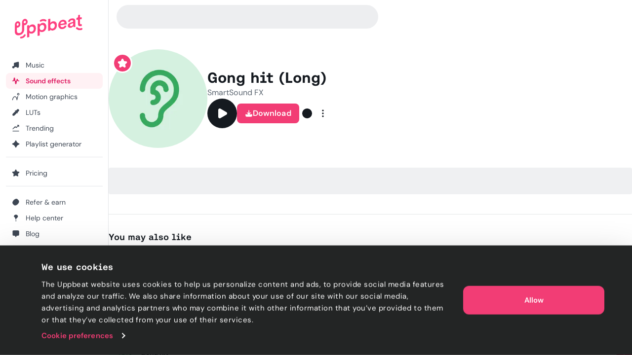

--- FILE ---
content_type: text/html; charset=utf-8
request_url: https://uppbeat.io/sfx/gong-hit-long/850/1471
body_size: 37108
content:
<!DOCTYPE html><html lang="en" data-sentry-element="Html" data-sentry-component="Document" data-sentry-source-file="_document.page.tsx"><head data-sentry-element="Head" data-sentry-source-file="_document.page.tsx"><meta charSet="utf-8" data-sentry-element="meta" data-sentry-source-file="_app.page.tsx" data-next-head=""/><meta charSet="utf-8" data-sentry-element="meta" data-sentry-source-file="_document.page.tsx"/><meta name="viewport" content="width=device-width, height=device-height, initial-scale=1.0" data-sentry-element="meta" data-sentry-source-file="_app.page.tsx" data-next-head=""/><meta name="theme-color" content="#F23D75" data-sentry-element="meta" data-sentry-source-file="_app.page.tsx" data-next-head=""/><meta property="og:type" content="website" data-sentry-element="meta" data-sentry-source-file="_app.page.tsx" data-next-head=""/><meta property="fb:app_id" content="141409067700997" data-sentry-element="meta" data-sentry-source-file="_app.page.tsx" data-next-head=""/><meta property="og:image" content="https://cdn.uppbeat.io/images-2025/og_landscape_2000_1046.jpg" data-sentry-element="meta" data-sentry-source-file="_app.page.tsx" data-next-head=""/><meta property="og:image:width" content="2000" data-sentry-element="meta" data-sentry-source-file="_app.page.tsx" data-next-head=""/><meta property="og:image:height" content="1046" data-sentry-element="meta" data-sentry-source-file="_app.page.tsx" data-next-head=""/><meta property="og:url" content="https://uppbeat.io/" data-sentry-element="meta" data-sentry-source-file="_app.page.tsx" data-next-head=""/><meta name="twitter:card" content="summary_large_image" data-sentry-element="meta" data-sentry-source-file="_app.page.tsx" data-next-head=""/><meta name="twitter:site" content="@UppbeatOfficial" data-sentry-element="meta" data-sentry-source-file="_app.page.tsx" data-next-head=""/><meta name="twitter:image" content="https://cdn.uppbeat.io/images-2025/og_landscape_2000_1046.jpg" data-sentry-element="meta" data-sentry-source-file="_app.page.tsx" data-next-head=""/><meta name="twitter:image:alt" content="Uppbeat" data-sentry-element="meta" data-sentry-source-file="_app.page.tsx" data-next-head=""/><title data-next-head="">Gong hit (Long) sound effect • Uppbeat</title><meta name="description" content="Download thousands of royalty-free sound effects, including Gong hit (Long) and many more on Uppbeat, the sound effects platform for YouTubers and creators." data-sentry-element="meta" data-sentry-source-file="index.tsx" data-next-head=""/><meta property="og:title" content="Gong hit (Long) sound effect • Uppbeat" data-sentry-element="meta" data-sentry-source-file="index.tsx" data-next-head=""/><meta property="og:description" content="Download thousands of royalty-free sound effects, including Gong hit (Long) and many more on Uppbeat, the sound effects platform for YouTubers and creators." data-sentry-element="meta" data-sentry-source-file="index.tsx" data-next-head=""/><meta property="og:image" content="https://cdn.uppbeat.io/images-2025/og_landscape_2000_1046.jpg" data-sentry-element="meta" data-sentry-source-file="index.tsx" data-next-head=""/><meta property="og:site_name" content="Uppbeat" data-sentry-element="meta" data-sentry-source-file="index.tsx" data-next-head=""/><meta name="twitter:title" content="Gong hit (Long) sound effect • Uppbeat" data-sentry-element="meta" data-sentry-source-file="index.tsx" data-next-head=""/><meta name="twitter:description" content="Download thousands of royalty-free sound effects, including Gong hit (Long) and many more on Uppbeat, the sound effects platform for YouTubers and creators." data-sentry-element="meta" data-sentry-source-file="index.tsx" data-next-head=""/><link rel="canonical" href="https://uppbeat.io/sfx/gong-hit-long/850/1471" data-next-head=""/><link rel="apple-touch-icon" href="https://cdn.uppbeat.io/images/logo/apple-touch-icon.png"/><link rel="preconnect" href="https://fastly-f.uppbeat.io/" crossorigin="anonymous"/><link data-next-font="" rel="preconnect" href="/" crossorigin="anonymous"/><link rel="preload" href="https://fastly-f.uppbeat.io/_next/static/css/f992051a21550475.css" as="style"/><script type="application/ld+json" data-next-head="">{"@context":"https://schema.org","@type":"ImageObject","url":"https://cdn.uppbeat.io/og_3.jpg","contentUrl":"https://cdn.uppbeat.io/og_3.jpg","name":"Uppbeat - Royalty-Free Music For Creators","description":"Uppbeat platform interface showing copyright-free music for content creators"}</script><link rel="preload" as="image" imageSrcSet="https://cdn.uppbeat.io/images/logo/uppbeat-logo-symbol.png?width=32&amp;quality=85 1x, https://cdn.uppbeat.io/images/logo/uppbeat-logo-symbol.png?width=64&amp;quality=85 2x" data-next-head=""/><link rel="preload" as="image" imageSrcSet="https://cdn.uppbeat.io/images/logo/uppbeat-logo.png?width=256&amp;quality=85 1x, https://cdn.uppbeat.io/images/logo/uppbeat-logo.png?width=384&amp;quality=85 2x" data-next-head=""/><link rel="preload" as="image" imageSrcSet="https://cdn.uppbeat.io/images/logo/uppbeat-logo-symbol.png?width=32&amp;quality=85 1x, https://cdn.uppbeat.io/images/logo/uppbeat-logo-symbol.png?width=48&amp;quality=85 2x" data-next-head=""/><script type="application/ld+json" data-next-head="">{"@context":"https://schema.org","url":"https://uppbeat.io/sfx/gong-hit-long/850/1471","@type":"AudioObject","name":"Gong hit (Long)","description":"Download thousands of royalty-free sound effects, including Gong hit (Long) and many more on Uppbeat, the sound effects platform for YouTubers and creators.","duration":"PT2M0S","contentUrl":"https://cdn.uppbeat.io/audio-files/13a6d3c9e914de5ab3fb451786993718/68b6b3bfa349cdbcce75894f04dcf8a1/867e08c3f83a59bd5bb8740e8aff2cee/STREAMING-gong-hit-long-smartsound-fx-1-02-00.mp3","encodingFormat":"audio/mpeg","creator":{"@type":"Person","name":"SmartSound FX"},"thumbnailUrl":"https://cdn.uppbeat.io/images/SFX_Icon_Real-Sounds-high.jpg","keywords":" long gong, begin, bright, deep gong, far east, gong, hit, long, ring, start, traditional"}</script><script id="initial-theme">(function(){try{const theme=localStorage.getItem('theme');const prefersDarkMode=window.matchMedia('(prefers-color-scheme: dark)',).matches;
        if(!theme){if(prefersDarkMode){document.documentElement.classList.add('theme-dark')}else{document.documentElement.classList.add('theme-light')} return}
        document.documentElement.classList.add('theme-'+theme)}catch(e){}})()</script><script id="referral">
            {
              if (window.location.search.includes('ps_xid=') && window.location.search.includes('ps_partner_key=')) {
                const ps_xid = window.location.search.split('ps_xid=')[1].split('&')[0];
                document.cookie = 'ps_xid=' + ps_xid + '; path=/; max-age=31536000; SameSite=Lax; domain=.' + window.location.hostname;
                const ps_partner_key = window.location.search.split('ps_partner_key=')[1].split('&')[0];
                document.cookie = 'ps_partner_key=' + ps_partner_key + '; path=/; max-age=31536000; SameSite=Lax; domain=.' + window.location.hostname;
              }

              if (window.location.search.includes('coupon=')) {
                const coupon = window.location.search.split('coupon=')[1].split('&')[0];
                const domain = window.location.hostname;
                document.cookie = 'coupon=' + coupon + '; path=/; max-age=31536000; SameSite=Lax; domain=' + domain;
              }
            }
          </script><script id="initial-logged-in">(function(){try{
            if(document.cookie && document.cookie.indexOf('isLoggedIn=true') > -1) {
              document.documentElement.classList.add("initial-logged-in") } else {
              document.documentElement.classList.add("initial-logged-out");
            }
            }catch(err){
              document.documentElement.classList.add("initial-logged-out");
            }})()</script><script id="Cookiebot" type="text/javascript" src="https://consent.cookiebot.com/uc.js" data-cbid="4f54e65f-9ea0-4ce9-aff6-f5e8400c395b"></script><script id="gtag-init" data-cookieconsent="ignore" data-sentry-element="Script" data-sentry-source-file="GTag.tsx" data-nscript="beforeInteractive">
          window.dataLayer = window.dataLayer || [];
          function gtag() {
            dataLayer.push(arguments);
          }
          gtag("consent", "default", {
            ad_personalization: "denied",
            ad_storage: "denied",
            ad_user_data: "denied",
            analytics_storage: "denied",
            functionality_storage: "granted",
            personalization_storage: "granted",
            security_storage: "granted",
            wait_for_update: 500,
          });
          gtag("set", "ads_data_redaction", true);
          gtag("set", "url_passthrough", true);</script><script id="fb-pixel" data-pixel-id="1466113720994443" data-sentry-element="Script" data-sentry-component="FacebookPixel" data-sentry-source-file="FacebookPixel.tsx" data-nscript="beforeInteractive">!function(f,b,e,v,n,t,s)
      {if(f.fbq)return;n=f.fbq=function(){n.callMethod?
      n.callMethod.apply(n,arguments):n.queue.push(arguments)};
      if(!f._fbq)f._fbq=n;n.push=n;n.loaded=!0;n.version='2.0';
      n.queue=[];t=b.createElement(e);t.async=!0;
      t.src=v;s=b.getElementsByTagName(e)[0];
      s.parentNode.insertBefore(t,s)}(window, document,'script',
      'https://connect.facebook.net/en_US/fbevents.js');
      fbq('init', '1466113720994443');</script><link rel="stylesheet" href="https://fastly-f.uppbeat.io/_next/static/css/f992051a21550475.css" data-n-g=""/><noscript data-n-css=""></noscript><script defer="" noModule="" src="https://fastly-f.uppbeat.io/_next/static/chunks/polyfills-42372ed130431b0a.js"></script><script src="https://fastly-y.uppbeat.io/static/js/twemoji.min.js" data-sentry-element="Script" data-sentry-source-file="_document.page.tsx" defer="" data-nscript="beforeInteractive"></script><script src="https://fastly-f.uppbeat.io/_next/static/chunks/webpack-42cb031e0f1bf138.js" defer=""></script><script src="https://fastly-f.uppbeat.io/_next/static/chunks/framework-854af2be4795c388.js" defer=""></script><script src="https://fastly-f.uppbeat.io/_next/static/chunks/main-da9815e120a75147.js" defer=""></script><script src="https://fastly-f.uppbeat.io/_next/static/chunks/pages/_app-f1cbe46913684d7e.js" defer=""></script><script src="https://fastly-f.uppbeat.io/_next/static/chunks/6276-2a1525d51c2a6969.js" defer=""></script><script src="https://fastly-f.uppbeat.io/_next/static/chunks/628-7d69fbbe6801b612.js" defer=""></script><script src="https://fastly-f.uppbeat.io/_next/static/chunks/5145-7911e0ef8dabbdec.js" defer=""></script><script src="https://fastly-f.uppbeat.io/_next/static/chunks/4101-1228c051d0fac1ec.js" defer=""></script><script src="https://fastly-f.uppbeat.io/_next/static/chunks/7295-a78892f9422de5d2.js" defer=""></script><script src="https://fastly-f.uppbeat.io/_next/static/chunks/280-86342789deb9b6f8.js" defer=""></script><script src="https://fastly-f.uppbeat.io/_next/static/chunks/7856-ad685ca33415a880.js" defer=""></script><script src="https://fastly-f.uppbeat.io/_next/static/chunks/6782-92c6a7c898f8a808.js" defer=""></script><script src="https://fastly-f.uppbeat.io/_next/static/chunks/5473-565e78a10e7d56db.js" defer=""></script><script src="https://fastly-f.uppbeat.io/_next/static/chunks/8779-f347b33116945b7b.js" defer=""></script><script src="https://fastly-f.uppbeat.io/_next/static/chunks/1659-93f4f0eb46304934.js" defer=""></script><script src="https://fastly-f.uppbeat.io/_next/static/chunks/8231-3ccf6ff95f76205f.js" defer=""></script><script src="https://fastly-f.uppbeat.io/_next/static/chunks/pages/sfx/%5BsfxSlug%5D/%5BsfxId%5D/%5BvariantId%5D-b991b26ed8efc527.js" defer=""></script><script src="https://fastly-f.uppbeat.io/_next/static/RLd63-cEEwolFnclPnNcc/_buildManifest.js" defer=""></script><script src="https://fastly-f.uppbeat.io/_next/static/RLd63-cEEwolFnclPnNcc/_ssgManifest.js" defer=""></script></head><body class="font-sans"><noscript><div data-banner-id="javascript-disabled-banner" class="bg-yellow-50 dark:bg-yellow-500 py-2 px-4 text-center text-yellow-950 dark:text-yellow-950 flex justify-between items-center border-b border-yellow-950/10 dark:border-yellow-950"><div class="mx-auto flex w-full items-center justify-between sm:container sm:w-auto sm:justify-center"><div class="~text-sm/base m-0 w-full text-balance text-left font-sans">If you&#x27;re seeing this message, that means JavaScript has been disabled on your browser. To browse Uppbeat, please enable JavaScript.</div></div></div></noscript><div class="app"><link rel="preload" as="image" imageSrcSet="https://cdn.uppbeat.io/images/logo/uppbeat-logo-symbol.png?width=32&amp;quality=85 1x, https://cdn.uppbeat.io/images/logo/uppbeat-logo-symbol.png?width=64&amp;quality=85 2x"/><link rel="preload" as="image" imageSrcSet="https://cdn.uppbeat.io/images/logo/uppbeat-logo.png?width=256&amp;quality=85 1x, https://cdn.uppbeat.io/images/logo/uppbeat-logo.png?width=384&amp;quality=85 2x"/><link rel="preload" as="image" imageSrcSet="https://cdn.uppbeat.io/images/logo/uppbeat-logo-symbol.png?width=32&amp;quality=85 1x, https://cdn.uppbeat.io/images/logo/uppbeat-logo-symbol.png?width=48&amp;quality=85 2x"/><div id="__next"><!--$--><!--/$--><style>
:root {
  --bprogress-color: #F23D75;
  --bprogress-height: 2px;
  --bprogress-spinner-size: 18px;
  --bprogress-spinner-animation-duration: 400ms;
  --bprogress-spinner-border-size: 2px;
  --bprogress-box-shadow: 0 0 10px #F23D75, 0 0 5px #F23D75;
  --bprogress-z-index: 99999;
  --bprogress-spinner-top: 15px;
  --bprogress-spinner-bottom: auto;
  --bprogress-spinner-right: 15px;
  --bprogress-spinner-left: auto;
}

.bprogress {
  width: 0;
  height: 0;
  pointer-events: none;
  z-index: var(--bprogress-z-index);
}

.bprogress .bar {
  background: var(--bprogress-color);
  position: fixed;
  z-index: var(--bprogress-z-index);
  top: 0;
  left: 0;
  width: 100%;
  height: var(--bprogress-height);
}

/* Fancy blur effect */
.bprogress .peg {
  display: block;
  position: absolute;
  right: 0;
  width: 100px;
  height: 100%;
  box-shadow: var(--bprogress-box-shadow);
  opacity: 1.0;
  transform: rotate(3deg) translate(0px, -4px);
}

/* Remove these to get rid of the spinner */
.bprogress .spinner {
  display: block;
  position: fixed;
  z-index: var(--bprogress-z-index);
  top: var(--bprogress-spinner-top);
  bottom: var(--bprogress-spinner-bottom);
  right: var(--bprogress-spinner-right);
  left: var(--bprogress-spinner-left);
}

.bprogress .spinner-icon {
  width: var(--bprogress-spinner-size);
  height: var(--bprogress-spinner-size);
  box-sizing: border-box;
  border: solid var(--bprogress-spinner-border-size) transparent;
  border-top-color: var(--bprogress-color);
  border-left-color: var(--bprogress-color);
  border-radius: 50%;
  -webkit-animation: bprogress-spinner var(--bprogress-spinner-animation-duration) linear infinite;
  animation: bprogress-spinner var(--bprogress-spinner-animation-duration) linear infinite;
}

.bprogress-custom-parent {
  overflow: hidden;
  position: relative;
}

.bprogress-custom-parent .bprogress .spinner,
.bprogress-custom-parent .bprogress .bar {
  position: absolute;
}

.bprogress .indeterminate {
  position: fixed;
  top: 0;
  left: 0;
  width: 100%;
  height: var(--bprogress-height);
  overflow: hidden;
}

.bprogress .indeterminate .inc,
.bprogress .indeterminate .dec {
  position: absolute;
  top: 0;
  height: 100%;
  background-color: var(--bprogress-color);
}

.bprogress .indeterminate .inc {
  animation: bprogress-indeterminate-increase 2s infinite;
}

.bprogress .indeterminate .dec {
  animation: bprogress-indeterminate-decrease 2s 0.5s infinite;
}

@-webkit-keyframes bprogress-spinner {
  0%   { -webkit-transform: rotate(0deg); transform: rotate(0deg); }
  100% { -webkit-transform: rotate(360deg); transform: rotate(360deg); }
}

@keyframes bprogress-spinner {
  0%   { transform: rotate(0deg); }
  100% { transform: rotate(360deg); }
}

@keyframes bprogress-indeterminate-increase {
  from { left: -5%; width: 5%; }
  to { left: 130%; width: 100%; }
}

@keyframes bprogress-indeterminate-decrease {
  from { left: -80%; width: 80%; }
  to { left: 110%; width: 10%; }
}
</style><div class="main-layout relative" data-sentry-component="MainLayout" data-sentry-source-file="MainLayout.tsx"><main class="main-content-section relative"><div class="main-layout-container App relative main-layout-grid"><section class="styles_sidebar__u14PO headerFixed:!h-dvh z-50 overflow-x-hidden" data-sidebar-closed="false" style="height:calc(100% - var(--sidebar-margin))"><div class="styles_sidebarTop__Puxt0"><a aria-label="Uppbeat homepage" data-sentry-element="Link" data-sentry-component="DynamicLinkRef" data-sentry-source-file="index.tsx" href="/"><img alt="Uppbeat" data-sentry-element="Image" data-sentry-component="_UBLogoSmall" data-sentry-source-file="Logo.tsx" width="26" height="40" decoding="async" data-nimg="1" class="h-auto w-[var(--logo-width)] max-w-full transition-opacity duration-75 opacity-0" style="color:transparent;--logo-width:26px;--logo-height:40px" srcSet="https://cdn.uppbeat.io/images/logo/uppbeat-logo-symbol.png?width=32&amp;quality=85 1x, https://cdn.uppbeat.io/images/logo/uppbeat-logo-symbol.png?width=64&amp;quality=85 2x" src="https://cdn.uppbeat.io/images/logo/uppbeat-logo-symbol.png?width=64&amp;quality=85"/><img alt="Uppbeat Logo" data-sentry-element="Image" data-sentry-component="_UBLogo" data-sentry-source-file="Logo.tsx" width="137" height="48" decoding="async" data-nimg="1" class="h-auto w-[var(--logo-width)] max-w-full transition-opacity duration-75" style="color:transparent;--logo-width:137px;--logo-height:48px" srcSet="https://cdn.uppbeat.io/images/logo/uppbeat-logo.png?width=256&amp;quality=85 1x, https://cdn.uppbeat.io/images/logo/uppbeat-logo.png?width=384&amp;quality=85 2x" src="https://cdn.uppbeat.io/images/logo/uppbeat-logo.png?width=384&amp;quality=85"/></a></div><div class="styles_sidebarLinks__1LrVp relative"><div class="h-full overflow-y-auto [&amp;::-webkit-scrollbar]:hidden" style="scrollbar-width:none;-ms-overflow-style:none"><div class="styles_linksGroup__gqD9Y px-3 pt-4 pb-0 first-of-type:pt-0.5"><a class="styles_sidebarLink__kJDuA" data-sentry-element="Link" data-sentry-source-file="index.tsx" data-sentry-component="DynamicLinkRef" href="/music"><i data-sentry-component="MusicWithIconTag" data-sentry-source-file="Music.tsx"><svg xmlns="http://www.w3.org/2000/svg" width="16" height="16" viewBox="0 0 24 24" fill="none" aria-hidden="true" class="size-4 [&amp;_path]:!size-5" data-sentry-element="svg" data-sentry-source-file="Music.tsx" data-sentry-component="_Music"><path d="M7.273 18.3919C7.273 19.8361 6.10222 21.0069 4.658 21.0069C3.21377 21.0069 2.043 19.8361 2.043 18.3919C2.043 16.9477 3.21377 15.7769 4.658 15.7769C6.10222 15.7769 7.273 16.9477 7.273 18.3919ZM7.273 18.3919V6.74592C7.273 6.35592 7.554 6.00992 7.968 5.89092L18.952 3.03492C19.596 2.84992 20.253 3.28192 20.253 3.88992V16.7619M7.522 10.1179L20.128 6.91092M20.251 16.7629C20.251 18.2071 19.0802 19.3779 17.636 19.3779C16.1918 19.3779 15.021 18.2071 15.021 16.7629C15.021 15.3187 16.1918 14.1479 17.636 14.1479C19.0802 14.1479 20.251 15.3187 20.251 16.7629Z" stroke="currentColor" stroke-width="2" stroke-miterlimit="10" stroke-linecap="round" stroke-linejoin="round" data-sentry-element="path" data-sentry-source-file="Music.tsx"></path></svg></i><span class="flex w-full items-center justify-between">Music</span></a><a class="styles_sidebarLink__kJDuA styles_active__YcOUd" data-sentry-element="Link" data-sentry-source-file="index.tsx" data-sentry-component="DynamicLinkRef" href="/sfx"><i data-sentry-component="SoundEffectsWithIconTag" data-sentry-source-file="SoundEffects.tsx"><svg xmlns="http://www.w3.org/2000/svg" width="16" height="16" viewBox="0 0 16 14" fill="none" aria-hidden="true" class="size-4" data-sentry-element="svg" data-sentry-source-file="SoundEffects.tsx" data-sentry-component="_SoundEffects"><path d="M14.5976 7.0359H12.7716C12.4422 7.0359 12.1616 6.79524 12.1122 6.46924L11.5829 4.3119C11.5176 3.51924 10.3682 3.48657 10.2582 4.27457L8.6429 12.4546C8.5349 13.2286 7.41223 13.2166 7.3209 12.4406L5.83756 1.6279C5.7449 0.840569 4.6009 0.844569 4.5129 1.6319L3.48556 7.0359H1.35156" stroke="currentColor" stroke-width="1.33" stroke-linecap="round" stroke-linejoin="round" data-sentry-element="path" data-sentry-source-file="SoundEffects.tsx"></path></svg></i><span class="flex w-full items-center justify-between">Sound effects</span></a><a class="styles_sidebarLink__kJDuA" data-sentry-element="Link" data-sentry-source-file="index.tsx" data-sentry-component="DynamicLinkRef" href="/motion-graphics"><i data-sentry-component="MotionGraphicsWithIconTag" data-sentry-source-file="MotionGraphics.tsx"><svg width="24" height="24" viewBox="0 0 24 24" fill="none" xmlns="http://www.w3.org/2000/svg" aria-hidden="true" data-sentry-element="svg" data-sentry-source-file="MotionGraphics.tsx" data-sentry-component="_MotionGraphics"><path d="M1.04369 21.7773C0.949348 22.3215 1.314 22.8391 1.85817 22.9334C2.40234 23.0278 2.91995 22.6631 3.01429 22.1189L2.02899 21.9481L1.04369 21.7773ZM15.483 21.9751L14.4862 22.0556C14.5259 22.5474 14.9185 22.9368 15.4106 22.9725C15.9028 23.0082 16.3475 22.6795 16.4577 22.1986L15.483 21.9751ZM18.9797 11.1966C19.1031 10.6582 18.7667 10.1218 18.2284 9.9984C17.6901 9.875 17.1537 10.2114 17.0303 10.7497L18.005 10.9731L18.9797 11.1966ZM21.968 4.48112H20.968C20.968 5.30181 20.3027 5.96712 19.482 5.96712V6.96712V7.96712C21.4073 7.96712 22.968 6.40638 22.968 4.48112H21.968ZM19.482 6.96712V5.96712C18.6613 5.96712 17.996 5.30181 17.996 4.48112H16.996H15.996C15.996 6.40638 17.5567 7.96712 19.482 7.96712V6.96712ZM16.996 4.48112H17.996C17.996 3.66042 18.6613 2.99512 19.482 2.99512V1.99512V0.995117C17.5567 0.995117 15.996 2.55585 15.996 4.48112H16.996ZM19.482 1.99512V2.99512C20.3027 2.99512 20.968 3.66042 20.968 4.48112H21.968H22.968C22.968 2.55585 21.4073 0.995117 19.482 0.995117V1.99512ZM2.02899 21.9481C3.01429 22.1189 3.01426 22.1192 3.01422 22.1193C3.01422 22.1193 3.0142 22.1195 3.01419 22.1195C3.01419 22.1196 3.01421 22.1194 3.01425 22.1192C3.01434 22.1187 3.01454 22.1176 3.01484 22.1159C3.01544 22.1125 3.01646 22.1068 3.01792 22.0988C3.02083 22.0828 3.02545 22.0578 3.03186 22.0244C3.04469 21.9575 3.06462 21.857 3.09213 21.7276C3.14719 21.4687 3.2324 21.0954 3.35149 20.646C3.59064 19.7438 3.96188 18.5523 4.49171 17.3708C5.0254 16.1806 5.69593 15.0551 6.50988 14.24C7.31173 13.4369 8.20777 12.9751 9.24399 12.9751V11.9751V10.9751C7.53721 10.9751 6.15988 11.7599 5.0946 12.8268C4.04143 13.8816 3.25109 15.2494 2.66678 16.5525C2.0786 17.8642 1.67472 19.166 1.41824 20.1336C1.28953 20.6193 1.19679 21.0251 1.13587 21.3116C1.10539 21.4549 1.08282 21.5686 1.06763 21.6478C1.06004 21.6874 1.05429 21.7184 1.05032 21.7402C1.04834 21.7511 1.0468 21.7597 1.0457 21.7659C1.04514 21.769 1.0447 21.7715 1.04437 21.7734C1.0442 21.7744 1.04406 21.7752 1.04395 21.7758C1.04389 21.7761 1.04383 21.7765 1.0438 21.7767C1.04374 21.777 1.04369 21.7773 2.02899 21.9481ZM9.24399 11.9751V12.9751C10.2526 12.9751 11.0674 13.4252 11.7655 14.2047C12.4818 15.0047 13.0381 16.1174 13.4573 17.3074C13.8728 18.4868 14.1316 19.6777 14.2864 20.5814C14.3634 21.0312 14.4138 21.4049 14.4448 21.6641C14.4602 21.7936 14.4708 21.8942 14.4774 21.9611C14.4808 21.9946 14.4831 22.0196 14.4845 22.0355C14.4852 22.0435 14.4857 22.0492 14.486 22.0526C14.4861 22.0543 14.4862 22.0554 14.4863 22.0559C14.4863 22.0561 14.4863 22.0562 14.4863 22.0562C14.4863 22.0561 14.4863 22.056 14.4863 22.056C14.4862 22.0558 14.4862 22.0556 15.483 21.9751C16.4798 21.8947 16.4797 21.8944 16.4797 21.894C16.4797 21.8939 16.4797 21.8935 16.4796 21.8932C16.4796 21.8925 16.4795 21.8917 16.4794 21.8907C16.4793 21.8888 16.4791 21.8863 16.4788 21.8832C16.4783 21.8769 16.4775 21.8683 16.4765 21.8573C16.4746 21.8354 16.4717 21.8043 16.4678 21.7645C16.4599 21.6849 16.4478 21.5707 16.4306 21.4268C16.3963 21.1391 16.3412 20.7316 16.2577 20.2438C16.0914 19.2725 15.8089 17.9635 15.3437 16.6428C14.8822 15.3328 14.2182 13.9456 13.2554 12.8705C12.2744 11.775 10.9514 10.9751 9.24399 10.9751V11.9751ZM15.483 21.9751L16.4577 22.1986L18.9797 11.1966L18.005 10.9731L17.0303 10.7497L14.5083 21.7517L15.483 21.9751Z" fill="currentColor" data-sentry-element="path" data-sentry-source-file="MotionGraphics.tsx"></path></svg></i><span class="flex w-full items-center justify-between">Motion graphics</span></a><a class="styles_sidebarLink__kJDuA" data-sentry-element="Link" data-sentry-source-file="index.tsx" data-sentry-component="DynamicLinkRef" href="/luts"><i data-sentry-component="LutsWithIconTag" data-sentry-source-file="Luts.tsx"><svg xmlns="http://www.w3.org/2000/svg" width="16" height="16" viewBox="0 0 16 16" fill="none" aria-hidden="true" class="size-4" data-sentry-element="svg" data-sentry-source-file="Luts.tsx" data-sentry-component="_Luts"><path d="M6.85811 4.38331L11.6381 9.16331M13.5274 5.02464L4.75545 13.7966C4.63011 13.922 4.46078 13.992 4.28411 13.992H2.68678C2.31945 13.992 2.02078 13.6946 2.02011 13.3273L2.01611 11.7833C2.01611 11.606 2.08611 11.4353 2.21145 11.31L11.0121 2.50864C11.7068 1.81397 12.8334 1.81397 13.5281 2.50864C14.2228 3.20331 14.2221 4.32997 13.5274 5.02464Z" stroke="currentColor" stroke-width="1.33" stroke-linecap="round" stroke-linejoin="round" data-sentry-element="path" data-sentry-source-file="Luts.tsx"></path></svg></i><span class="flex w-full items-center justify-between">LUTs</span></a><a class="styles_sidebarLink__kJDuA" data-sentry-element="Link" data-sentry-source-file="index.tsx" data-sentry-component="DynamicLinkRef" href="/browse/trending"><i data-sentry-component="TrendingWithIconTag" data-sentry-source-file="Trending.tsx"><svg xmlns="http://www.w3.org/2000/svg" width="16" height="16" viewBox="0 0 16 16" fill="none" aria-hidden="true" class="size-4" data-sentry-element="svg" data-sentry-source-file="Trending.tsx" data-sentry-component="_Trending"><path d="M2.03091 13.9501H14.0022M2.01758 9.44146L6.33691 5.12213C6.60091 4.85813 7.03024 4.86213 7.28891 5.13146L8.56825 6.46146C8.82758 6.7308 9.25558 6.7348 9.52024 6.4708L13.1929 2.79813M11.3329 2.0228H13.4189C13.7389 2.0228 14.0009 2.2848 14.0009 2.6048V4.68813" stroke="currentColor" stroke-width="1.33" stroke-miterlimit="10" stroke-linecap="round" data-sentry-element="path" data-sentry-source-file="Trending.tsx"></path></svg></i><span class="flex w-full items-center justify-between">Trending</span></a><a class="styles_sidebarLink__kJDuA" data-sentry-element="Link" data-sentry-source-file="index.tsx" data-sentry-component="DynamicLinkRef" href="/ai-playlist-generator"><i data-sentry-component="AIPGWithIconTag" data-sentry-source-file="AIPG.tsx"><svg xmlns="http://www.w3.org/2000/svg" width="16" height="16" viewBox="0 0 16 16" fill="none" aria-hidden="true" class="size-4" data-sentry-element="svg" data-sentry-source-file="AIPG.tsx" data-sentry-component="_AIPG"><g clip-path="url(#clip0_3848_4112)" data-sentry-element="g" data-sentry-source-file="AIPG.tsx"><path d="M7.52911 1.74061C6.88978 3.79261 5.36378 6.37728 1.73044 7.49661C1.25644 7.64261 1.22978 8.31861 1.70378 8.46594C3.76844 9.10728 6.44244 10.6339 7.52778 14.2699C7.66911 14.7439 8.32644 14.7793 8.48044 14.3086C9.14044 12.2866 10.6838 9.64928 14.2924 8.48528C14.7684 8.33194 14.7744 7.66661 14.2971 7.51728C12.2744 6.88594 9.60044 5.37061 8.48444 1.73194C8.33844 1.25528 7.67778 1.26528 7.52911 1.74061Z" stroke="currentColor" stroke-width="1.33" stroke-miterlimit="10" stroke-linecap="round" data-sentry-element="path" data-sentry-source-file="AIPG.tsx"></path></g><defs data-sentry-element="defs" data-sentry-source-file="AIPG.tsx"><clipPath id="clip0_3848_4112" data-sentry-element="clipPath" data-sentry-source-file="AIPG.tsx"><rect width="16" height="16" fill="white" data-sentry-element="rect" data-sentry-source-file="AIPG.tsx"></rect></clipPath></defs></svg></i><span class="flex w-full items-center justify-between">Playlist generator</span></a><div data-orientation="horizontal" role="none" class="shrink-0 bg-gray-150 dark:bg-gray-800 h-px w-full mt-2.5" data-sentry-element="SeparatorPrimitive.Root" data-sentry-component="Separator" data-sentry-source-file="separator.tsx"></div></div><div class="styles_linksGroup__gqD9Y px-3 pt-4 pb-0 first-of-type:pt-0.5"><a class="styles_sidebarLink__kJDuA" data-sentry-element="Link" data-sentry-source-file="index.tsx" data-sentry-component="DynamicLinkRef" href="/pricing"><i data-sentry-component="PricingWithIconTag" data-sentry-source-file="Pricing.tsx"><svg xmlns="http://www.w3.org/2000/svg" width="24" height="24" viewBox="0 0 24 24" fill="none" stroke="currentColor" stroke-width="2" stroke-linecap="round" stroke-linejoin="round" class="lucide lucide-star size-4" aria-hidden="true" data-sentry-element="Star" data-sentry-source-file="Pricing.tsx" data-sentry-component="_Pricing"><path d="M11.525 2.295a.53.53 0 0 1 .95 0l2.31 4.679a2.123 2.123 0 0 0 1.595 1.16l5.166.756a.53.53 0 0 1 .294.904l-3.736 3.638a2.123 2.123 0 0 0-.611 1.878l.882 5.14a.53.53 0 0 1-.771.56l-4.618-2.428a2.122 2.122 0 0 0-1.973 0L6.396 21.01a.53.53 0 0 1-.77-.56l.881-5.139a2.122 2.122 0 0 0-.611-1.879L2.16 9.795a.53.53 0 0 1 .294-.906l5.165-.755a2.122 2.122 0 0 0 1.597-1.16z"></path></svg></i><span class="flex w-full items-center justify-between">Pricing</span></a><div data-orientation="horizontal" role="none" class="shrink-0 bg-gray-150 dark:bg-gray-800 h-px w-full mt-2.5" data-sentry-element="SeparatorPrimitive.Root" data-sentry-component="Separator" data-sentry-source-file="separator.tsx"></div></div><div class="styles_linksGroup__gqD9Y !hidden px-3 pt-4 pb-0 first-of-type:pt-0.5"></div><div class="styles_linksGroup__gqD9Y px-3 pt-4 pb-0 first-of-type:pt-0.5"><a class="styles_sidebarLink__kJDuA" data-sentry-element="Link" data-sentry-source-file="index.tsx" data-sentry-component="DynamicLinkRef" href="/refer-and-earn"><i data-sentry-component="ReferWithIconTag" data-sentry-source-file="Refer.tsx"><svg xmlns="http://www.w3.org/2000/svg" width="16" height="16" viewBox="0 0 16 16" fill="none" aria-hidden="true" class="size-4" data-sentry-element="svg" data-sentry-source-file="Refer.tsx" data-sentry-component="_Refer"><path d="M11.0991 2.54974C12.4974 3.94808 11.7106 7.00204 9.34166 9.37096C6.97274 11.7399 3.91878 12.5267 2.52044 11.1284C1.1221 9.73002 1.90892 6.67605 4.27784 4.30713C6.64676 1.93821 9.70072 1.1514 11.0991 2.54974ZM11.0991 2.54974L13.2887 4.73878C14.6874 6.13744 13.9007 9.19144 11.5314 11.5601C9.16202 13.9288 6.10869 14.7154 4.71002 13.3174L2.40602 11.0134" stroke="currentColor" stroke-width="1.33" stroke-miterlimit="10" data-sentry-element="path" data-sentry-source-file="Refer.tsx"></path></svg></i><span class="flex w-full items-center justify-between">Refer &amp; earn</span></a><a class="styles_sidebarLink__kJDuA" data-sentry-element="Link" data-sentry-source-file="index.tsx" data-sentry-component="DynamicLinkRef" href="/help-center"><i data-sentry-component="HelpWithIconTag" data-sentry-source-file="Help.tsx"><svg xmlns="http://www.w3.org/2000/svg" width="16" height="16" viewBox="0 0 16 16" fill="none" aria-hidden="true" class="size-4" data-sentry-element="svg" data-sentry-source-file="Help.tsx" data-sentry-component="_Help"><path d="M4.6665 4.98268C4.6665 4.98268 5.21717 2.40668 7.47517 2.05734C9.5325 1.73934 11.7052 2.74801 11.7425 4.98268C11.7738 6.81401 9.0145 8.06468 8.3905 9.23468C8.1425 9.70001 8.1505 11.046 8.1505 11.046" stroke="currentColor" stroke-width="1.33" stroke-miterlimit="10" stroke-linecap="round" data-sentry-element="path" data-sentry-source-file="Help.tsx"></path><ellipse cx="8.16813" cy="13.8867" rx="0.666667" ry="0.666667" fill="currentColor" stroke="currentColor" stroke-width="0.5" stroke-miterlimit="10" stroke-linecap="round" data-sentry-element="ellipse" data-sentry-source-file="Help.tsx"></ellipse></svg></i><span class="flex w-full items-center justify-between">Help center</span></a><a class="styles_sidebarLink__kJDuA" data-sentry-element="Link" data-sentry-source-file="index.tsx" data-sentry-component="DynamicLinkRef" href="/blog"><i data-sentry-component="BlogWithIconTag" data-sentry-source-file="Blog.tsx"><svg xmlns="http://www.w3.org/2000/svg" width="16" height="16" viewBox="0 0 16 16" fill="none" aria-hidden="true" class="size-4" data-sentry-element="svg" data-sentry-source-file="Blog.tsx" data-sentry-component="_Blog"><path d="M12.6727 2.01788H3.37874C2.64208 2.01788 2.04541 2.61455 2.04541 3.35122V10.0039C2.04541 10.7406 2.64208 11.3372 3.37874 11.3372H6.31741L8.02008 13.9979L9.69341 11.3372H12.6721C13.4087 11.3372 14.0054 10.7406 14.0054 10.0039V3.35122C14.0054 2.61455 13.4087 2.01788 12.6721 2.01788H12.6727Z" stroke="currentColor" stroke-width="1.33" stroke-linejoin="round" data-sentry-element="path" data-sentry-source-file="Blog.tsx"></path></svg></i><span class="flex w-full items-center justify-between">Blog</span></a></div></div></div><div class="flew-row flex w-full sidebarVisible:flex-col-reverse items-center sidebarVisible:justify-start justify-between px-4 py-5 sidebarVisible:[[data-sidebar-closed=false]_&amp;]:flex-row headerFixed:[[data-sidebar-closed=true]_&amp;]:flex-col-reverse"><button class="items-center justify-center gap-2 whitespace-nowrap font-sans transition-colors focus-visible:outline-none focus-visible:ring-2 focus-visible:ring-pink-500 focus-visible:ring-offset-2 enabled:cursor-pointer disabled:cursor-not-allowed disabled:opacity-50 dark:focus-visible:ring-offset-gray-950 !border-transparent bg-transparent font-semibold text-gray-950 hover:border-gray-50 hover:bg-gray-50 disabled:hover:border-transparent disabled:hover:bg-transparent dark:text-white dark:hover:border-gray-900 dark:hover:bg-gray-900 h-8 w-8 rounded-full border-none transition-scale active:scale-[0.97] disabled:scale-100 text-base sidebarVisible:inline-flex hidden flex-shrink-0" type="button" aria-label="Collapse sidebar" data-state="closed" data-sentry-element="Comp" data-sentry-source-file="button.tsx" data-sentry-component="Button"><svg xmlns="http://www.w3.org/2000/svg" width="24" height="24" viewBox="0 0 24 24" fill="none" stroke="currentColor" stroke-width="2" stroke-linecap="round" stroke-linejoin="round" class="lucide lucide-chevrons-left size-4 transition-transform duration-300" aria-hidden="true"><path d="m11 17-5-5 5-5"></path><path d="m18 17-5-5 5-5"></path></svg></button><button class="inline-flex items-center justify-center gap-2 whitespace-nowrap font-sans transition-colors focus-visible:outline-none focus-visible:ring-2 focus-visible:ring-pink-500 focus-visible:ring-offset-2 enabled:cursor-pointer disabled:cursor-not-allowed disabled:opacity-50 dark:focus-visible:ring-offset-gray-950 !border-transparent bg-transparent font-semibold text-gray-950 hover:border-gray-50 hover:bg-gray-50 disabled:hover:border-transparent disabled:hover:bg-transparent dark:text-white dark:hover:border-gray-900 dark:hover:bg-gray-900 h-8 w-8 rounded-full border-none transition-scale active:scale-[0.97] disabled:scale-100 text-base active:!bg-transparent active:!border-transparent relative flex-shrink-0 overflow-hidden" type="button" aria-label="Toggle theme" data-sentry-element="Comp" data-sentry-source-file="button.tsx" data-state="closed" data-sentry-component="Button"><div class="-translate-x-1/2 absolute top-1/2 left-1/2 flex items-center justify-center transition-all duration-300 -translate-y-1/2 opacity-100 dark:translate-y-12 dark:opacity-10" data-sentry-component="ThemeIcon" data-sentry-source-file="ThemeIcon.tsx"><svg xmlns="http://www.w3.org/2000/svg" width="24" height="24" viewBox="0 0 24 24" fill="none" stroke="currentColor" stroke-width="2" stroke-linecap="round" stroke-linejoin="round" class="lucide lucide-sun size-4" aria-hidden="true" data-sentry-element="SunIcon" data-sentry-source-file="index.tsx"><circle cx="12" cy="12" r="4"></circle><path d="M12 2v2"></path><path d="M12 20v2"></path><path d="m4.93 4.93 1.41 1.41"></path><path d="m17.66 17.66 1.41 1.41"></path><path d="M2 12h2"></path><path d="M20 12h2"></path><path d="m6.34 17.66-1.41 1.41"></path><path d="m19.07 4.93-1.41 1.41"></path></svg></div><div class="-translate-x-1/2 absolute top-1/2 left-1/2 flex items-center justify-center transition-all duration-300 dark:-translate-y-1/2 translate-y-12 opacity-10 dark:opacity-100" data-sentry-component="ThemeIcon" data-sentry-source-file="ThemeIcon.tsx"><svg xmlns="http://www.w3.org/2000/svg" width="24" height="24" viewBox="0 0 24 24" fill="none" stroke="currentColor" stroke-width="2" stroke-linecap="round" stroke-linejoin="round" class="lucide lucide-moon-star size-4" aria-hidden="true" data-sentry-element="MoonStar" data-sentry-source-file="index.tsx"><path d="M12 3a6 6 0 0 0 9 9 9 9 0 1 1-9-9"></path><path d="M20 3v4"></path><path d="M22 5h-4"></path></svg></div></button><a href="https://discord.gg/q5xaCqhGFC" target="_blank" rel="noreferrer" class="gap-1 rounded-full text-gray-800 text-sm hover:bg-gray-50 dark:text-white dark:hover:bg-gray-900 sidebarVisible:[[data-sidebar-closed=false]_&amp;]:ml-auto flex h-7 items-center justify-center px-3 py-1" data-state="closed" data-sentry-element="TooltipPrimitive.Trigger" data-sentry-source-file="index.tsx"><svg xmlns="http://www.w3.org/2000/svg" width="34" height="26" viewBox="0 0 34 26" fill="none" class="size-4" aria-hidden="true" data-sentry-element="svg" data-sentry-component="_Discord" data-sentry-source-file="Discord.tsx"><path d="M28.368 2.40564C26.2769 1.44622 24.0356 0.739643 21.6917 0.335103C21.6493 0.326903 21.6069 0.347404 21.5837 0.385671C21.2953 0.898179 20.9755 1.56786 20.7528 2.09266C18.2312 1.71546 15.7234 1.71546 13.2537 2.09266C13.031 1.55556 12.6989 0.898179 12.4105 0.385671C12.3873 0.347404 12.3449 0.32827 12.3025 0.335103C9.96003 0.738276 7.71866 1.44485 5.62626 2.40564C5.60849 2.41247 5.59209 2.42614 5.58253 2.44254C1.33076 8.7949 0.164976 14.9915 0.736251 21.1115C0.738985 21.1416 0.755385 21.1703 0.778619 21.188C3.58443 23.249 6.30141 24.4995 8.96918 25.3277C9.01155 25.3414 9.05665 25.325 9.08398 25.2895C9.71539 24.4284 10.2771 23.5196 10.7595 22.5643C10.7882 22.5083 10.7609 22.4413 10.7021 22.4194C9.80969 22.0805 8.96098 21.6677 8.1437 21.2003C8.07947 21.1621 8.074 21.0705 8.13277 21.0254C8.30497 20.8969 8.47717 20.763 8.64118 20.6277C8.67124 20.6031 8.71224 20.5976 8.74778 20.614C14.1161 23.0645 19.9273 23.0645 25.2314 20.614C25.2669 20.5976 25.3079 20.6017 25.3394 20.6277C25.5034 20.763 25.6756 20.8983 25.8491 21.0268C25.9093 21.0705 25.9052 21.1634 25.8396 21.2017C25.0223 21.6787 24.1736 22.0832 23.2798 22.4194C23.221 22.4413 23.1964 22.5096 23.2237 22.5657C23.7157 23.5196 24.2788 24.4284 24.8979 25.2895C24.9239 25.3264 24.9704 25.3414 25.0127 25.3291C27.6928 24.4995 30.4112 23.249 33.2156 21.1894C33.2402 21.1716 33.2552 21.1443 33.258 21.1142C33.9413 14.0389 32.1127 7.89289 28.409 2.44527C28.4021 2.42614 28.3857 2.41247 28.368 2.40564ZM11.5618 17.3859C9.945 17.3859 8.61384 15.9017 8.61384 14.0799C8.61384 12.2581 9.91903 10.7739 11.5618 10.7739C13.2168 10.7739 14.5357 12.2704 14.5097 14.0799C14.5097 15.903 13.2032 17.3859 11.5618 17.3859ZM22.4611 17.3859C20.8457 17.3859 19.5132 15.9017 19.5132 14.0799C19.5132 12.2581 20.8184 10.7739 22.4611 10.7739C24.1162 10.7739 25.435 12.2704 25.4091 14.0799C25.4091 15.903 24.1162 17.3859 22.4611 17.3859Z" fill="currentColor" data-sentry-element="path" data-sentry-source-file="Discord.tsx"></path></svg><span class="sr-only sidebarVisible:[[data-sidebar-closed=false]_&amp;]:not-sr-only">Community</span></a></div><div class="ub-sidebar-bg"></div></section><div class="main-content-div @container relative" data-testid="main-content"><header class="header-main group !shadow-none sticky right-0 z-30 rounded-none border-none px-4 py-2 transition md:px-container md:py-2.5 md:pr-3 lg:pr-4 [.sidebar-toggled_&amp;]:bg-white dark:[.sidebar-toggled_&amp;]:bg-gray-950 logged-out bg-transparent w-full" data-sentry-component="TopBarHeader" data-sentry-source-file="TopBarHeader.tsx"><div class="flex w-full items-center gap-4"><div class="block flex-shrink-0 [@media(min-width:600px)]:hidden"><a aria-label="Uppbeat homepage" data-sentry-element="Link" data-sentry-source-file="index.tsx" data-sentry-component="DynamicLinkRef" href="/"><img alt="Uppbeat" data-sentry-element="Image" data-sentry-component="_UBLogoMobile" data-sentry-source-file="Logo.tsx" width="24" height="40" decoding="async" data-nimg="1" class="h-auto w-[var(--logo-width)] max-w-full object-contain" style="color:transparent;--logo-width:24px;--logo-height:40px" srcSet="https://cdn.uppbeat.io/images/logo/uppbeat-logo-symbol.png?width=32&amp;quality=85 1x, https://cdn.uppbeat.io/images/logo/uppbeat-logo-symbol.png?width=48&amp;quality=85 2x" src="https://cdn.uppbeat.io/images/logo/uppbeat-logo-symbol.png?width=48&amp;quality=85"/></a></div><div class="flex-grow"><div class="fixed top-0 isolate z-20 h-[64px] w-full bg-white px-container headerFixed:transition-all duration-300 md:z-30 dark:bg-gray-950 headerFixed:bg-transparent"></div><div class="relative w-full bg-transparent pt-0"><div class="pointer-events-auto relative w-full sm:max-w-[380px] lg:max-w-[450px] xl:max-w-[530px] 2xl:max-w-[572px]"><div class="hidden md:block"><div class="relative z-50 flex w-full flex-col gap-4 rounded-3xl border-[2px] border-transparent border-solid bg-gray-100 px-5 py-2 pr-2 dark:bg-gray-900"><div class="animate-pulse bg-gray-100 dark:bg-gray-900 h-[28px] w-full rounded-full" data-sentry-element="Skeleton" data-sentry-source-file="GlobalSearchSkeleton.tsx"></div></div></div></div></div></div></div></header><section class="sfx-container page-container"><header class="flex max-h-content w-full flex-col space-y-4 pt-8 pb-0 md:pt-5 lg:pt-8 2xl:pt-10" data-ticks="false" data-separator="true" data-sentry-component="Header" data-sentry-source-file="index.tsx"><div class="flex grow flex-col gap-8 md:flex-row px-container"><div class="flex grow flex-col gap-5 xl:flex-row xl:justify-between"><div class="flex grow flex-col gap-3 md:flex-row md:gap-8"><div class="relative aspect-square w-full max-w-[100px] md:max-w-[160px] md:self-center lg:max-w-[180px] xl:max-w-[200px]" data-sentry-component="HeaderImage" data-sentry-source-file="image.tsx"><div class="h-full w-full overflow-hidden rounded-full"><img alt="SmartSound FX" loading="lazy" width="200" height="200" decoding="async" data-nimg="1" class="h-full w-full bg-gray-150 object-cover dark:bg-gray-850" style="color:transparent" srcSet="https://cdn.uppbeat.io/images/SFX_Icon_Real-Sounds-high.jpg?width=256&amp;quality=85 1x, https://cdn.uppbeat.io/images/SFX_Icon_Real-Sounds-high.jpg?width=640&amp;quality=85 2x" src="https://cdn.uppbeat.io/images/SFX_Icon_Real-Sounds-high.jpg?width=640&amp;quality=85"/></div><div class="flex aspect-square items-center justify-center rounded-full absolute top-1 left-1 md:top-2 md:left-2 size-5 md:size-8 lg:size-9 xl:size-10" data-sentry-component="PremiumStar" data-sentry-source-file="PremiumStar.tsx"><svg class="z-10 size-full fill-pink-500" fill="none" viewBox="0 0 20 20" xmlns="http://www.w3.org/2000/svg" data-testid="header-image-premium-star" data-sentry-element="svg" data-sentry-source-file="PremiumStar.tsx" data-state="closed" aria-hidden="true"><path d="M10 0.75C15.1086 0.75 19.25 4.89137 19.25 10C19.25 15.1086 15.1086 19.25 10 19.25C4.89137 19.25 0.75 15.1086 0.75 10C0.75 4.89137 4.89137 0.75 10 0.75Z" fill="#F23D75" data-sentry-element="path" data-sentry-source-file="PremiumStar.tsx"></path><path d="M10 0.75C15.1086 0.75 19.25 4.89137 19.25 10C19.25 15.1086 15.1086 19.25 10 19.25C4.89137 19.25 0.75 15.1086 0.75 10C0.75 4.89137 4.89137 0.75 10 0.75Z" class="stroke-white dark:stroke-gray-950" stroke-width="1.5"></path><g clip-path="url(#clip0_2353_12663)" data-sentry-element="g" data-sentry-source-file="PremiumStar.tsx"><path d="M13.7538 8.69994L11.3842 8.45702L10.4221 6.27828C10.2613 5.91453 9.745 5.91453 9.58417 6.27828L8.62208 8.45702L6.25208 8.70036C5.85667 8.74077 5.69708 9.23161 5.99333 9.49703L7.76792 11.0866L7.26583 13.4141C7.18208 13.8029 7.6 14.1066 7.94375 13.9066L10.0033 12.7079L12.0625 13.9062C12.4063 14.1062 12.8246 13.8029 12.7404 13.4137L12.2379 11.0866L14.0129 9.49703C14.3092 9.23161 14.1496 8.74077 13.7542 8.70036L13.7538 8.69994Z" fill="white" stroke="white" stroke-miterlimit="10" data-sentry-element="path" data-sentry-source-file="PremiumStar.tsx"></path></g><defs data-sentry-element="defs" data-sentry-source-file="PremiumStar.tsx"><clipPath id="clip0_2353_12663" data-sentry-element="clipPath" data-sentry-source-file="PremiumStar.tsx"><rect fill="white" height="10" transform="translate(5 5)" width="10" data-sentry-element="rect" data-sentry-source-file="PremiumStar.tsx"></rect></clipPath></defs></svg></div></div><div class="flex grow flex-col gap-2 md:self-center"><div class="flex flex-col gap-3"><div class="flex grow flex-col xl:flex-row xl:justify-between"><div class="flex grow flex-col gap-2 2xl:gap-3"><div class="flex items-end justify-between empty:hidden md:items-center"><h1 class="text-gray-950 dark:text-white @md:text-5xl font-heading font-bold text-left text-3xl" data-sentry-element="Comp" data-sentry-component="Heading" data-sentry-source-file="heading.tsx">Gong hit (Long)</h1></div><h2 class="text-left font-normal font-sans text-base 2xl:text-lg" data-sentry-component="HeaderSubtitle" data-sentry-source-file="subtitle.tsx"><div class="flex flex-wrap gap-x-3 gap-y-2"><span class="text-gray-700 dark:text-gray-200">SmartSound FX</span></div></h2><div class="flex flex-col items-start justify-between gap-4 lg:flex-row lg:items-center" data-sentry-component="HeaderTrackActions" data-sentry-source-file="track-actions.tsx"><div class="~gap-2/4 flex items-center justify-start"><button class="justify-center whitespace-nowrap font-sans transition-colors focus-visible:outline-none focus-visible:ring-2 focus-visible:ring-pink-500 focus-visible:ring-offset-2 enabled:cursor-pointer disabled:cursor-not-allowed disabled:opacity-50 dark:focus-visible:ring-offset-gray-950 border-gray-950 bg-gray-950 text-white dark:border-white dark:bg-white dark:text-gray-950 h-8 px-4 py-2 text-sm rounded-lg border-none transition-scale active:scale-[0.97] disabled:scale-100 flex items-center gap-2 font-bold md:hidden" type="button" aria-label="Play" data-sentry-element="Comp" data-sentry-source-file="button.tsx" data-sentry-component="Button"><svg xmlns="http://www.w3.org/2000/svg" width="24" height="24" viewBox="0 0 24 24" fill="none" stroke="currentColor" stroke-width="2" stroke-linecap="round" stroke-linejoin="round" class="lucide lucide-play h-4 w-4 shrink-0" aria-hidden="true"><path d="M5 5a2 2 0 0 1 3.008-1.728l11.997 6.998a2 2 0 0 1 .003 3.458l-12 7A2 2 0 0 1 5 19z"></path></svg><span>Play</span></button><button class="items-center justify-center gap-2 whitespace-nowrap font-sans focus-visible:outline-none focus-visible:ring-2 focus-visible:ring-pink-500 focus-visible:ring-offset-2 enabled:cursor-pointer disabled:cursor-not-allowed disabled:opacity-50 dark:focus-visible:ring-offset-gray-950 border-gray-950 bg-gray-950 font-semibold text-white dark:border-white dark:bg-white dark:text-gray-950 border-none transition-scale disabled:scale-100 text-base aspect-square p-0 hidden size-[52px] cursor-pointer rounded-full transition duration-100 ease-out hover:opacity-90 active:scale-95 md:block xl:size-[60px]" type="button" aria-label="Play" data-sentry-element="Comp" data-sentry-source-file="button.tsx" data-sentry-component="Button"><svg xmlns="http://www.w3.org/2000/svg" width="24" height="24" viewBox="0 0 24 24" fill="none" stroke="currentColor" stroke-width="2" stroke-linecap="round" stroke-linejoin="round" class="lucide lucide-play size-4.5 fill-current text-white xl:size-6 dark:text-black" aria-hidden="true"><path d="M5 5a2 2 0 0 1 3.008-1.728l11.997 6.998a2 2 0 0 1 .003 3.458l-12 7A2 2 0 0 1 5 19z"></path></svg></button><button class="inline-flex items-center justify-center gap-2 whitespace-nowrap font-sans transition-colors focus-visible:outline-none focus-visible:ring-2 focus-visible:ring-pink-500 focus-visible:ring-offset-2 enabled:cursor-pointer disabled:cursor-not-allowed disabled:opacity-50 dark:focus-visible:ring-offset-gray-950 border-1 border-pink-500 bg-pink-500 font-semibold text-white hover:border-pink-600 hover:bg-pink-600 disabled:hover:bg-pink-600 dark:hover:border-pink-600 dark:hover:bg-pink-600 h-10 px-4 py-2 rounded-lg border-none transition-scale active:scale-[0.97] disabled:scale-100 text-base max-sm:h-10 max-sm:w-full max-sm:text-lg" type="button" data-testid="download-button" data-state="closed" data-sentry-element="Comp" data-sentry-source-file="button.tsx" data-sentry-component="Button"><svg xmlns="http://www.w3.org/2000/svg" width="24" height="24" viewBox="0 0 24 24" fill="none" stroke="currentColor" stroke-width="2" stroke-linecap="round" stroke-linejoin="round" class="lucide lucide-download size-4" aria-hidden="true"><path d="M12 15V3"></path><path d="M21 15v4a2 2 0 0 1-2 2H5a2 2 0 0 1-2-2v-4"></path><path d="m7 10 5 5 5-5"></path></svg><span class="">Download</span></button><span class="inline-flex xs:hidden items-center justify-center"><button class="inline-flex items-center justify-center gap-2 whitespace-nowrap font-sans transition-colors focus-visible:outline-none focus-visible:ring-2 focus-visible:ring-pink-500 focus-visible:ring-offset-2 enabled:cursor-pointer disabled:cursor-not-allowed disabled:opacity-50 dark:focus-visible:ring-offset-gray-950 !border-transparent bg-transparent font-semibold text-gray-950 hover:border-gray-50 hover:bg-gray-50 disabled:hover:border-transparent disabled:hover:bg-transparent dark:text-white dark:hover:border-gray-900 dark:hover:bg-gray-900 h-8 w-8 border-none transition-scale active:scale-[0.97] disabled:scale-100 text-base rounded-full p-0" type="button" data-state="closed" data-sentry-element="Comp" data-sentry-source-file="button.tsx" data-sentry-component="Button"><div class="flex size-8 items-center justify-center rounded-full text-black transition-all duration-200 dark:text-white opacity-100" data-sentry-element="motion.div" data-sentry-component="DefaultIcon" data-sentry-source-file="trigger.tsx"><svg width="20" height="20" viewBox="0 0 20 20" fill="none" xmlns="http://www.w3.org/2000/svg" aria-hidden="true" data-sentry-element="svg" data-sentry-component="BoardsIndicatorDefault" data-sentry-source-file="BoardsIndicator.tsx"><path d="M10 0.834961C15.0617 0.834961 19.165 4.93831 19.165 10C19.165 15.0617 15.0617 19.165 10 19.165C4.93831 19.165 0.834961 15.0617 0.834961 10C0.834961 4.93831 4.93831 0.834961 10 0.834961Z" stroke="currentColor" stroke-width="1.67" data-sentry-element="path" data-sentry-source-file="BoardsIndicator.tsx"></path><path d="M7.0835 10H12.9168M10.0002 7.08334V12.9167" stroke="currentColor" stroke-width="1.67" stroke-linecap="round" stroke-linejoin="round" data-sentry-element="path" data-sentry-source-file="BoardsIndicator.tsx"></path></svg></div></button></span><span class="xs:inline-flex hidden items-center justify-center"><button class="inline-flex items-center justify-center gap-2 whitespace-nowrap font-sans transition-colors focus-visible:outline-none focus-visible:ring-2 focus-visible:ring-pink-500 focus-visible:ring-offset-2 enabled:cursor-pointer disabled:cursor-not-allowed disabled:opacity-50 dark:focus-visible:ring-offset-gray-950 !border-transparent bg-transparent font-semibold text-gray-950 hover:border-gray-50 hover:bg-gray-50 disabled:hover:border-transparent disabled:hover:bg-transparent dark:text-white dark:hover:border-gray-900 dark:hover:bg-gray-900 h-8 w-8 border-none transition-scale active:scale-[0.97] disabled:scale-100 text-base rounded-full p-0" type="button" data-state="closed" data-sentry-element="Comp" data-sentry-source-file="button.tsx" data-sentry-component="Button"><div class="flex size-8 items-center justify-center rounded-full text-black transition-all duration-200 dark:text-white opacity-100" data-sentry-element="motion.div" data-sentry-component="DefaultIcon" data-sentry-source-file="trigger.tsx"><svg width="20" height="20" viewBox="0 0 20 20" fill="none" xmlns="http://www.w3.org/2000/svg" aria-hidden="true" data-sentry-element="svg" data-sentry-component="BoardsIndicatorDefault" data-sentry-source-file="BoardsIndicator.tsx"><path d="M10 0.834961C15.0617 0.834961 19.165 4.93831 19.165 10C19.165 15.0617 15.0617 19.165 10 19.165C4.93831 19.165 0.834961 15.0617 0.834961 10C0.834961 4.93831 4.93831 0.834961 10 0.834961Z" stroke="currentColor" stroke-width="1.67" data-sentry-element="path" data-sentry-source-file="BoardsIndicator.tsx"></path><path d="M7.0835 10H12.9168M10.0002 7.08334V12.9167" stroke="currentColor" stroke-width="1.67" stroke-linecap="round" stroke-linejoin="round" data-sentry-element="path" data-sentry-source-file="BoardsIndicator.tsx"></path></svg></div></button></span><div class="relative"><button class="inline-flex items-center justify-center gap-2 whitespace-nowrap font-normal font-sans transition-colors focus-visible:outline-none focus-visible:ring-2 focus-visible:ring-pink-500 focus-visible:ring-offset-2 enabled:cursor-pointer disabled:cursor-not-allowed disabled:opacity-50 dark:focus-visible:ring-offset-gray-950 border-1 border-gray-150 bg-white text-gray-950 hover:bg-gray-50 active:border-pink-600 active:bg-pink-50 active:text-pink-600 disabled:bg-gray-50 active:disabled:border-gray-150 active:disabled:bg-gray-50 active:disabled:text-gray-950 dark:border-gray-800 dark:bg-gray-950 dark:text-white dark:disabled:border-gray-900 dark:disabled:bg-gray-950 dark:disabled:text-white dark:active:border-white dark:active:text-white dark:disabled:active:border-gray-900 dark:disabled:active:bg-gray-950 dark:disabled:active:text-white dark:hover:bg-gray-900 h-8 w-8 rounded-full border-none transition-scale active:scale-[0.97] disabled:scale-100 text-base" type="button" aria-haspopup="dialog" aria-expanded="false" aria-controls="radix-_R_2ncp94t95dam_" data-state="closed" data-sentry-element="Comp" data-sentry-component="Button" data-sentry-source-file="button.tsx"><svg xmlns="http://www.w3.org/2000/svg" width="24" height="24" viewBox="0 0 24 24" fill="none" stroke="currentColor" stroke-width="2" stroke-linecap="round" stroke-linejoin="round" class="lucide lucide-ellipsis-vertical size-5 dark:text-gray-300" aria-hidden="true"><circle cx="12" cy="12" r="1"></circle><circle cx="12" cy="5" r="1"></circle><circle cx="12" cy="19" r="1"></circle></svg></button></div></div></div><div class="flex flex-col justify-between empty:hidden md:flex-row md:items-center"></div></div></div></div></div></div></div></div><div class="h-[8px]"></div><div class="w-full overflow-hidden px-container" style="height:54px"><div class="w-full animate-pulse rounded bg-gray-100 dark:bg-gray-800" style="height:54px"></div></div><div class="!mt-0 w-full pt-8 pb-8 xl:pt-10 px-container"><div data-orientation="horizontal" role="none" class="shrink-0 bg-gray-150 dark:bg-gray-800 h-px w-full" data-sentry-element="SeparatorPrimitive.Root" data-sentry-component="Separator" data-sentry-source-file="separator.tsx"></div></div></header><div class="~mt-8/12 mx-auto mb-12 w-full space-y-4 px-container first-of-type:mt-0"><h2 class="text-gray-950 dark:text-white text-lg @md:text-xl font-heading font-semibold" data-sentry-element="Comp" data-sentry-component="Heading" data-sentry-source-file="heading.tsx">You may also like</h2><div class="@container -mx-4"><div style="height:3400px;width:100%;position:relative;--skeleton-bg-light:url(&#x27;data:image/svg+xml,&lt;svg width=&quot;800&quot; height=&quot;85&quot; viewBox=&quot;0 0 800 85&quot; fill=&quot;none&quot; xmlns=&quot;http://www.w3.org/2000/svg&quot;&gt;&lt;circle cx=&quot;48&quot; cy=&quot;42.5&quot; r=&quot;32&quot; fill=&quot;%23F0F2F2&quot;/&gt;&lt;rect x=&quot;96&quot; y=&quot;28&quot; width=&quot;120&quot; height=&quot;14&quot; rx=&quot;4&quot; fill=&quot;%23F0F2F2&quot;/&gt;&lt;rect x=&quot;96&quot; y=&quot;47&quot; width=&quot;90&quot; height=&quot;12&quot; rx=&quot;4&quot; fill=&quot;%23F0F2F2&quot;/&gt;&lt;circle cx=&quot;768&quot; cy=&quot;42.5&quot; r=&quot;16&quot; fill=&quot;%23F0F2F2&quot;/&gt;&lt;/svg&gt;&#x27;);--skeleton-bg-dark:url(&#x27;data:image/svg+xml,&lt;svg width=&quot;800&quot; height=&quot;85&quot; viewBox=&quot;0 0 800 85&quot; fill=&quot;none&quot; xmlns=&quot;http://www.w3.org/2000/svg&quot;&gt;&lt;circle cx=&quot;48&quot; cy=&quot;42.5&quot; r=&quot;32&quot; fill=&quot;%231D232C&quot;/&gt;&lt;rect x=&quot;96&quot; y=&quot;28&quot; width=&quot;120&quot; height=&quot;14&quot; rx=&quot;4&quot; fill=&quot;%231D232C&quot;/&gt;&lt;rect x=&quot;96&quot; y=&quot;47&quot; width=&quot;90&quot; height=&quot;12&quot; rx=&quot;4&quot; fill=&quot;%231D232C&quot;/&gt;&lt;circle cx=&quot;768&quot; cy=&quot;42.5&quot; r=&quot;16&quot; fill=&quot;%231D232C&quot;/&gt;&lt;/svg&gt;&#x27;)"><div class="absolute inset-0 bg-[auto_85px] bg-repeat-y dark:hidden" style="height:100%;width:100%;background-image:none"></div><div class="absolute inset-0 hidden bg-[auto_85px] bg-repeat-y dark:block" style="height:100%;width:100%;background-image:none"></div><div style="position:absolute;top:0;left:0;width:100%;height:85px;transform:translateY(0px);z-index:1"><div class="bg-white dark:bg-gray-950 [.ub-ai-page_&amp;]:bg-gray-50 dark:[.ub-ai-page_&amp;]:bg-gray-900"><div class="contents" data-state="closed" style="-webkit-touch-callout:none"><div class="group relative h-[85px] flex @[840px]:grid items-center gap-6 rounded-lg px-4 can-hover:hover:bg-gray-50 dark:can-hover:hover:bg-gray-900 grid-cols-[280px_1fr_160px] @[900px]:grid-cols-[320px_1fr_160px] @[1200px]:grid-cols-[400px_1fr_160px]"><div class="flex min-w-0 @[500px]:max-w-full max-w-[calc(100%-114px)] flex-shrink items-center gap-4"><div class="relative"><button class="inline-flex items-center justify-center gap-2 whitespace-nowrap font-sans focus-visible:outline-none focus-visible:ring-2 focus-visible:ring-pink-500 focus-visible:ring-offset-2 enabled:cursor-pointer disabled:cursor-not-allowed disabled:opacity-50 dark:focus-visible:ring-offset-gray-950 !border-transparent font-semibold text-gray-950 hover:border-gray-50 hover:bg-gray-50 disabled:hover:border-transparent disabled:hover:bg-transparent dark:text-white dark:hover:border-gray-900 dark:hover:bg-gray-900 border-none transition-scale active:scale-[0.97] disabled:scale-100 text-base group relative size-16 flex-shrink-0 overflow-hidden rounded-full transition-colors duration-300 bg-gray-500 dark:bg-gray-800" type="button" data-sentry-element="Comp" data-sentry-component="Button" data-sentry-source-file="button.tsx"><div class="absolute inset-0 bg-black opacity-0 can-hover:group-hover:opacity-100"></div><img alt="VOLO" loading="lazy" width="64" height="64" decoding="async" data-nimg="1" class="pointer-events-none absolute inset-0 object-cover can-hover:group-hover:opacity-60" style="color:transparent" srcSet="https://cdn.uppbeat.io/images/SFX_Icon_Ambience-high.jpg?width=64&amp;quality=85 1x, https://cdn.uppbeat.io/images/SFX_Icon_Ambience-high.jpg?width=128&amp;quality=85 2x" src="https://cdn.uppbeat.io/images/SFX_Icon_Ambience-high.jpg?width=128&amp;quality=85"/><svg xmlns="http://www.w3.org/2000/svg" width="24" height="24" viewBox="0 0 24 24" fill="none" stroke="currentColor" stroke-width="2" stroke-linecap="round" stroke-linejoin="round" class="lucide lucide-play pointer-events-none z-10 size-7 fill-current text-white opacity-0 can-hover:group-hover:opacity-100" aria-hidden="true"><path d="M5 5a2 2 0 0 1 3.008-1.728l11.997 6.998a2 2 0 0 1 .003 3.458l-12 7A2 2 0 0 1 5 19z"></path></svg></button></div><div class="min-w-0 flex-shrink space-y-0.5"><div class="flex items-center gap-2"><a class="min-w-0 shrink truncate font-sans font-semibold text-gray-950 text-sm hover:underline 2xl:text-base dark:text-white" href="/sfx/metallic-hit-ring/3050/17158">Metallic hit &amp; ring</a></div><p class="p-0 font-sans text-gray-700 text-xs md:block 2xl:text-sm dark:text-white" data-sentry-element="Comp" data-sentry-component="Text" data-sentry-source-file="text.tsx">VOLO</p></div></div><div class="@[840px]:contents hidden"><div class="h-10 w-full animate-pulse rounded bg-gray-100 dark:bg-gray-800"></div></div><div class="@[840px]:ml-0 ml-auto flex flex-row-reverse items-center @[840px]:justify-self-end gap-4"><span class="inline-flex xs:hidden items-center justify-center"><button class="inline-flex items-center justify-center gap-2 whitespace-nowrap font-sans transition-colors focus-visible:outline-none focus-visible:ring-2 focus-visible:ring-pink-500 focus-visible:ring-offset-2 enabled:cursor-pointer disabled:cursor-not-allowed disabled:opacity-50 dark:focus-visible:ring-offset-gray-950 !border-transparent bg-transparent font-semibold text-gray-950 hover:border-gray-50 hover:bg-gray-50 disabled:hover:border-transparent disabled:hover:bg-transparent dark:text-white dark:hover:border-gray-900 dark:hover:bg-gray-900 h-8 w-8 border-none transition-scale active:scale-[0.97] disabled:scale-100 text-base rounded-full p-0" type="button" data-state="closed" data-sentry-element="Comp" data-sentry-source-file="button.tsx" data-sentry-component="Button"><div class="flex size-8 items-center justify-center rounded-full text-black transition-all duration-200 dark:text-white opacity-100" data-sentry-element="motion.div" data-sentry-component="DefaultIcon" data-sentry-source-file="trigger.tsx"><svg width="20" height="20" viewBox="0 0 20 20" fill="none" xmlns="http://www.w3.org/2000/svg" aria-hidden="true" data-sentry-element="svg" data-sentry-component="BoardsIndicatorDefault" data-sentry-source-file="BoardsIndicator.tsx"><path d="M10 0.834961C15.0617 0.834961 19.165 4.93831 19.165 10C19.165 15.0617 15.0617 19.165 10 19.165C4.93831 19.165 0.834961 15.0617 0.834961 10C0.834961 4.93831 4.93831 0.834961 10 0.834961Z" stroke="currentColor" stroke-width="1.67" data-sentry-element="path" data-sentry-source-file="BoardsIndicator.tsx"></path><path d="M7.0835 10H12.9168M10.0002 7.08334V12.9167" stroke="currentColor" stroke-width="1.67" stroke-linecap="round" stroke-linejoin="round" data-sentry-element="path" data-sentry-source-file="BoardsIndicator.tsx"></path></svg></div></button></span><span class="xs:inline-block hidden"><button class="inline-flex items-center justify-center gap-2 whitespace-nowrap font-sans transition-colors focus-visible:outline-none focus-visible:ring-2 focus-visible:ring-pink-500 focus-visible:ring-offset-2 enabled:cursor-pointer disabled:cursor-not-allowed disabled:opacity-50 dark:focus-visible:ring-offset-gray-950 border-1 border-pink-500 bg-pink-500 font-semibold text-white hover:border-pink-600 hover:bg-pink-600 disabled:hover:bg-pink-600 dark:hover:border-pink-600 dark:hover:bg-pink-600 h-8 w-8 border-none transition-scale active:scale-[0.97] disabled:scale-100 text-base rounded-full" type="button" data-testid="download-button" data-state="closed" data-sentry-element="Comp" data-sentry-source-file="button.tsx" data-sentry-component="Button"><svg xmlns="http://www.w3.org/2000/svg" width="24" height="24" viewBox="0 0 24 24" fill="none" stroke="currentColor" stroke-width="2" stroke-linecap="round" stroke-linejoin="round" class="lucide lucide-download size-4" aria-hidden="true"><path d="M12 15V3"></path><path d="M21 15v4a2 2 0 0 1-2 2H5a2 2 0 0 1-2-2v-4"></path><path d="m7 10 5 5 5-5"></path></svg><span class="sr-only">Download</span></button></span><div class="relative"><button class="inline-flex items-center justify-center gap-2 whitespace-nowrap font-sans transition-colors focus-visible:outline-none focus-visible:ring-2 focus-visible:ring-pink-500 focus-visible:ring-offset-2 enabled:cursor-pointer disabled:cursor-not-allowed disabled:opacity-50 dark:focus-visible:ring-offset-gray-950 !border-transparent bg-transparent font-semibold text-gray-950 hover:border-gray-50 hover:bg-gray-50 disabled:hover:border-transparent disabled:hover:bg-transparent dark:text-white dark:hover:border-gray-900 dark:hover:bg-gray-900 h-8 w-8 rounded-full border-none transition-scale active:scale-[0.97] disabled:scale-100 text-base group-hover:hover:!bg-gray-200 dark:group-hover:hover:!bg-gray-800" type="button" aria-haspopup="dialog" aria-expanded="false" aria-controls="radix-_R_e9hiq4t95dam_" data-state="closed" data-sentry-element="Comp" data-sentry-component="Button" data-sentry-source-file="button.tsx"><svg xmlns="http://www.w3.org/2000/svg" width="24" height="24" viewBox="0 0 24 24" fill="none" stroke="currentColor" stroke-width="2" stroke-linecap="round" stroke-linejoin="round" class="lucide lucide-ellipsis-vertical size-5 dark:text-gray-300" aria-hidden="true"><circle cx="12" cy="12" r="1"></circle><circle cx="12" cy="5" r="1"></circle><circle cx="12" cy="19" r="1"></circle></svg></button></div><span class="xs:inline-flex hidden items-center justify-center"><button class="inline-flex items-center justify-center gap-2 whitespace-nowrap font-sans transition-colors focus-visible:outline-none focus-visible:ring-2 focus-visible:ring-pink-500 focus-visible:ring-offset-2 enabled:cursor-pointer disabled:cursor-not-allowed disabled:opacity-50 dark:focus-visible:ring-offset-gray-950 !border-transparent bg-transparent font-semibold text-gray-950 hover:border-gray-50 hover:bg-gray-50 disabled:hover:border-transparent disabled:hover:bg-transparent dark:text-white dark:hover:border-gray-900 dark:hover:bg-gray-900 h-8 w-8 border-none transition-scale active:scale-[0.97] disabled:scale-100 text-base rounded-full p-0 enabled:hover:bg-gray-200 dark:enabled:hover:bg-gray-800" type="button" data-state="closed" data-sentry-element="Comp" data-sentry-source-file="button.tsx" data-sentry-component="Button"><div class="flex size-8 items-center justify-center rounded-full text-black opacity-100 transition-all duration-200 dark:text-white xs:opacity-0 group-hover:opacity-100" data-sentry-element="motion.div" data-sentry-component="DefaultIcon" data-sentry-source-file="trigger.tsx"><svg width="20" height="20" viewBox="0 0 20 20" fill="none" xmlns="http://www.w3.org/2000/svg" aria-hidden="true" data-sentry-element="svg" data-sentry-component="BoardsIndicatorDefault" data-sentry-source-file="BoardsIndicator.tsx"><path d="M10 0.834961C15.0617 0.834961 19.165 4.93831 19.165 10C19.165 15.0617 15.0617 19.165 10 19.165C4.93831 19.165 0.834961 15.0617 0.834961 10C0.834961 4.93831 4.93831 0.834961 10 0.834961Z" stroke="currentColor" stroke-width="1.67" data-sentry-element="path" data-sentry-source-file="BoardsIndicator.tsx"></path><path d="M7.0835 10H12.9168M10.0002 7.08334V12.9167" stroke="currentColor" stroke-width="1.67" stroke-linecap="round" stroke-linejoin="round" data-sentry-element="path" data-sentry-source-file="BoardsIndicator.tsx"></path></svg></div></button></span></div><div class="-translate-y-1/2 absolute top-1/2 right-4"></div></div></div></div></div><div style="position:absolute;top:0;left:0;width:100%;height:85px;transform:translateY(85px);z-index:1"><div class="bg-white dark:bg-gray-950 [.ub-ai-page_&amp;]:bg-gray-50 dark:[.ub-ai-page_&amp;]:bg-gray-900"><div class="contents" data-state="closed" style="-webkit-touch-callout:none"><div class="group relative h-[85px] flex @[840px]:grid items-center gap-6 rounded-lg px-4 can-hover:hover:bg-gray-50 dark:can-hover:hover:bg-gray-900 grid-cols-[280px_1fr_160px] @[900px]:grid-cols-[320px_1fr_160px] @[1200px]:grid-cols-[400px_1fr_160px]"><div class="flex min-w-0 @[500px]:max-w-full max-w-[calc(100%-114px)] flex-shrink items-center gap-4"><div class="relative"><button class="inline-flex items-center justify-center gap-2 whitespace-nowrap font-sans focus-visible:outline-none focus-visible:ring-2 focus-visible:ring-pink-500 focus-visible:ring-offset-2 enabled:cursor-pointer disabled:cursor-not-allowed disabled:opacity-50 dark:focus-visible:ring-offset-gray-950 !border-transparent font-semibold text-gray-950 hover:border-gray-50 hover:bg-gray-50 disabled:hover:border-transparent disabled:hover:bg-transparent dark:text-white dark:hover:border-gray-900 dark:hover:bg-gray-900 border-none transition-scale active:scale-[0.97] disabled:scale-100 text-base group relative size-16 flex-shrink-0 overflow-hidden rounded-full transition-colors duration-300 bg-gray-500 dark:bg-gray-800" type="button" data-sentry-element="Comp" data-sentry-component="Button" data-sentry-source-file="button.tsx"><div class="absolute inset-0 bg-black opacity-0 can-hover:group-hover:opacity-100"></div><img alt="VOLO" loading="lazy" width="64" height="64" decoding="async" data-nimg="1" class="pointer-events-none absolute inset-0 object-cover can-hover:group-hover:opacity-60" style="color:transparent" srcSet="https://cdn.uppbeat.io/images/SFX_Icon_Musical-high.jpg?width=64&amp;quality=85 1x, https://cdn.uppbeat.io/images/SFX_Icon_Musical-high.jpg?width=128&amp;quality=85 2x" src="https://cdn.uppbeat.io/images/SFX_Icon_Musical-high.jpg?width=128&amp;quality=85"/><svg xmlns="http://www.w3.org/2000/svg" width="24" height="24" viewBox="0 0 24 24" fill="none" stroke="currentColor" stroke-width="2" stroke-linecap="round" stroke-linejoin="round" class="lucide lucide-play pointer-events-none z-10 size-7 fill-current text-white opacity-0 can-hover:group-hover:opacity-100" aria-hidden="true"><path d="M5 5a2 2 0 0 1 3.008-1.728l11.997 6.998a2 2 0 0 1 .003 3.458l-12 7A2 2 0 0 1 5 19z"></path></svg></button></div><div class="min-w-0 flex-shrink space-y-0.5"><div class="flex items-center gap-2"><a class="min-w-0 shrink truncate font-sans font-semibold text-gray-950 text-sm hover:underline 2xl:text-base dark:text-white" href="/sfx/gong-hit-deep-ringing/13164/32553">Gong hit - deep ringing</a></div><p class="p-0 font-sans text-gray-700 text-xs md:block 2xl:text-sm dark:text-white" data-sentry-element="Comp" data-sentry-component="Text" data-sentry-source-file="text.tsx">VOLO</p></div></div><div class="@[840px]:contents hidden"><div class="h-10 w-full animate-pulse rounded bg-gray-100 dark:bg-gray-800"></div></div><div class="@[840px]:ml-0 ml-auto flex flex-row-reverse items-center @[840px]:justify-self-end gap-4"><span class="inline-flex xs:hidden items-center justify-center"><button class="inline-flex items-center justify-center gap-2 whitespace-nowrap font-sans transition-colors focus-visible:outline-none focus-visible:ring-2 focus-visible:ring-pink-500 focus-visible:ring-offset-2 enabled:cursor-pointer disabled:cursor-not-allowed disabled:opacity-50 dark:focus-visible:ring-offset-gray-950 !border-transparent bg-transparent font-semibold text-gray-950 hover:border-gray-50 hover:bg-gray-50 disabled:hover:border-transparent disabled:hover:bg-transparent dark:text-white dark:hover:border-gray-900 dark:hover:bg-gray-900 h-8 w-8 border-none transition-scale active:scale-[0.97] disabled:scale-100 text-base rounded-full p-0" type="button" data-state="closed" data-sentry-element="Comp" data-sentry-source-file="button.tsx" data-sentry-component="Button"><div class="flex size-8 items-center justify-center rounded-full text-black transition-all duration-200 dark:text-white opacity-100" data-sentry-element="motion.div" data-sentry-component="DefaultIcon" data-sentry-source-file="trigger.tsx"><svg width="20" height="20" viewBox="0 0 20 20" fill="none" xmlns="http://www.w3.org/2000/svg" aria-hidden="true" data-sentry-element="svg" data-sentry-component="BoardsIndicatorDefault" data-sentry-source-file="BoardsIndicator.tsx"><path d="M10 0.834961C15.0617 0.834961 19.165 4.93831 19.165 10C19.165 15.0617 15.0617 19.165 10 19.165C4.93831 19.165 0.834961 15.0617 0.834961 10C0.834961 4.93831 4.93831 0.834961 10 0.834961Z" stroke="currentColor" stroke-width="1.67" data-sentry-element="path" data-sentry-source-file="BoardsIndicator.tsx"></path><path d="M7.0835 10H12.9168M10.0002 7.08334V12.9167" stroke="currentColor" stroke-width="1.67" stroke-linecap="round" stroke-linejoin="round" data-sentry-element="path" data-sentry-source-file="BoardsIndicator.tsx"></path></svg></div></button></span><span class="xs:inline-block hidden"><button class="inline-flex items-center justify-center gap-2 whitespace-nowrap font-sans transition-colors focus-visible:outline-none focus-visible:ring-2 focus-visible:ring-pink-500 focus-visible:ring-offset-2 enabled:cursor-pointer disabled:cursor-not-allowed disabled:opacity-50 dark:focus-visible:ring-offset-gray-950 border-1 border-pink-500 bg-pink-500 font-semibold text-white hover:border-pink-600 hover:bg-pink-600 disabled:hover:bg-pink-600 dark:hover:border-pink-600 dark:hover:bg-pink-600 h-8 w-8 border-none transition-scale active:scale-[0.97] disabled:scale-100 text-base rounded-full" type="button" data-testid="download-button" data-state="closed" data-sentry-element="Comp" data-sentry-source-file="button.tsx" data-sentry-component="Button"><svg xmlns="http://www.w3.org/2000/svg" width="24" height="24" viewBox="0 0 24 24" fill="none" stroke="currentColor" stroke-width="2" stroke-linecap="round" stroke-linejoin="round" class="lucide lucide-download size-4" aria-hidden="true"><path d="M12 15V3"></path><path d="M21 15v4a2 2 0 0 1-2 2H5a2 2 0 0 1-2-2v-4"></path><path d="m7 10 5 5 5-5"></path></svg><span class="sr-only">Download</span></button></span><div class="relative"><button class="inline-flex items-center justify-center gap-2 whitespace-nowrap font-sans transition-colors focus-visible:outline-none focus-visible:ring-2 focus-visible:ring-pink-500 focus-visible:ring-offset-2 enabled:cursor-pointer disabled:cursor-not-allowed disabled:opacity-50 dark:focus-visible:ring-offset-gray-950 !border-transparent bg-transparent font-semibold text-gray-950 hover:border-gray-50 hover:bg-gray-50 disabled:hover:border-transparent disabled:hover:bg-transparent dark:text-white dark:hover:border-gray-900 dark:hover:bg-gray-900 h-8 w-8 rounded-full border-none transition-scale active:scale-[0.97] disabled:scale-100 text-base group-hover:hover:!bg-gray-200 dark:group-hover:hover:!bg-gray-800" type="button" aria-haspopup="dialog" aria-expanded="false" aria-controls="radix-_R_e9iiq4t95dam_" data-state="closed" data-sentry-element="Comp" data-sentry-component="Button" data-sentry-source-file="button.tsx"><svg xmlns="http://www.w3.org/2000/svg" width="24" height="24" viewBox="0 0 24 24" fill="none" stroke="currentColor" stroke-width="2" stroke-linecap="round" stroke-linejoin="round" class="lucide lucide-ellipsis-vertical size-5 dark:text-gray-300" aria-hidden="true"><circle cx="12" cy="12" r="1"></circle><circle cx="12" cy="5" r="1"></circle><circle cx="12" cy="19" r="1"></circle></svg></button></div><span class="xs:inline-flex hidden items-center justify-center"><button class="inline-flex items-center justify-center gap-2 whitespace-nowrap font-sans transition-colors focus-visible:outline-none focus-visible:ring-2 focus-visible:ring-pink-500 focus-visible:ring-offset-2 enabled:cursor-pointer disabled:cursor-not-allowed disabled:opacity-50 dark:focus-visible:ring-offset-gray-950 !border-transparent bg-transparent font-semibold text-gray-950 hover:border-gray-50 hover:bg-gray-50 disabled:hover:border-transparent disabled:hover:bg-transparent dark:text-white dark:hover:border-gray-900 dark:hover:bg-gray-900 h-8 w-8 border-none transition-scale active:scale-[0.97] disabled:scale-100 text-base rounded-full p-0 enabled:hover:bg-gray-200 dark:enabled:hover:bg-gray-800" type="button" data-state="closed" data-sentry-element="Comp" data-sentry-source-file="button.tsx" data-sentry-component="Button"><div class="flex size-8 items-center justify-center rounded-full text-black opacity-100 transition-all duration-200 dark:text-white xs:opacity-0 group-hover:opacity-100" data-sentry-element="motion.div" data-sentry-component="DefaultIcon" data-sentry-source-file="trigger.tsx"><svg width="20" height="20" viewBox="0 0 20 20" fill="none" xmlns="http://www.w3.org/2000/svg" aria-hidden="true" data-sentry-element="svg" data-sentry-component="BoardsIndicatorDefault" data-sentry-source-file="BoardsIndicator.tsx"><path d="M10 0.834961C15.0617 0.834961 19.165 4.93831 19.165 10C19.165 15.0617 15.0617 19.165 10 19.165C4.93831 19.165 0.834961 15.0617 0.834961 10C0.834961 4.93831 4.93831 0.834961 10 0.834961Z" stroke="currentColor" stroke-width="1.67" data-sentry-element="path" data-sentry-source-file="BoardsIndicator.tsx"></path><path d="M7.0835 10H12.9168M10.0002 7.08334V12.9167" stroke="currentColor" stroke-width="1.67" stroke-linecap="round" stroke-linejoin="round" data-sentry-element="path" data-sentry-source-file="BoardsIndicator.tsx"></path></svg></div></button></span></div><div class="-translate-y-1/2 absolute top-1/2 right-4"></div></div></div></div></div><div style="position:absolute;top:0;left:0;width:100%;height:85px;transform:translateY(170px);z-index:1"><div class="bg-white dark:bg-gray-950 [.ub-ai-page_&amp;]:bg-gray-50 dark:[.ub-ai-page_&amp;]:bg-gray-900"><div class="contents" data-state="closed" style="-webkit-touch-callout:none"><div class="group relative h-[85px] flex @[840px]:grid items-center gap-6 rounded-lg px-4 can-hover:hover:bg-gray-50 dark:can-hover:hover:bg-gray-900 grid-cols-[280px_1fr_160px] @[900px]:grid-cols-[320px_1fr_160px] @[1200px]:grid-cols-[400px_1fr_160px]"><div class="flex min-w-0 @[500px]:max-w-full max-w-[calc(100%-114px)] flex-shrink items-center gap-4"><div class="relative"><button class="inline-flex items-center justify-center gap-2 whitespace-nowrap font-sans focus-visible:outline-none focus-visible:ring-2 focus-visible:ring-pink-500 focus-visible:ring-offset-2 enabled:cursor-pointer disabled:cursor-not-allowed disabled:opacity-50 dark:focus-visible:ring-offset-gray-950 !border-transparent font-semibold text-gray-950 hover:border-gray-50 hover:bg-gray-50 disabled:hover:border-transparent disabled:hover:bg-transparent dark:text-white dark:hover:border-gray-900 dark:hover:bg-gray-900 border-none transition-scale active:scale-[0.97] disabled:scale-100 text-base group relative size-16 flex-shrink-0 overflow-hidden rounded-full transition-colors duration-300 bg-gray-500 dark:bg-gray-800" type="button" data-sentry-element="Comp" data-sentry-component="Button" data-sentry-source-file="button.tsx"><div class="absolute inset-0 bg-black opacity-0 can-hover:group-hover:opacity-100"></div><img alt="SmartSound FX" loading="lazy" width="64" height="64" decoding="async" data-nimg="1" class="pointer-events-none absolute inset-0 object-cover can-hover:group-hover:opacity-60" style="color:transparent" srcSet="https://cdn.uppbeat.io/images/SFX_Icon_Real-Sounds-high.jpg?width=64&amp;quality=85 1x, https://cdn.uppbeat.io/images/SFX_Icon_Real-Sounds-high.jpg?width=128&amp;quality=85 2x" src="https://cdn.uppbeat.io/images/SFX_Icon_Real-Sounds-high.jpg?width=128&amp;quality=85"/><svg xmlns="http://www.w3.org/2000/svg" width="24" height="24" viewBox="0 0 24 24" fill="none" stroke="currentColor" stroke-width="2" stroke-linecap="round" stroke-linejoin="round" class="lucide lucide-play pointer-events-none z-10 size-7 fill-current text-white opacity-0 can-hover:group-hover:opacity-100" aria-hidden="true"><path d="M5 5a2 2 0 0 1 3.008-1.728l11.997 6.998a2 2 0 0 1 .003 3.458l-12 7A2 2 0 0 1 5 19z"></path></svg></button><div class="flex aspect-square items-center justify-center rounded-full ] absolute top-0 left-0 size-[1.25rem] border-2" data-sentry-component="PremiumStar" data-sentry-source-file="PremiumStar.tsx"><svg class="z-10 size-full fill-pink-500" fill="none" viewBox="0 0 20 20" xmlns="http://www.w3.org/2000/svg" data-sentry-element="svg" data-sentry-source-file="PremiumStar.tsx" data-state="closed" aria-hidden="true"><path d="M10 0.75C15.1086 0.75 19.25 4.89137 19.25 10C19.25 15.1086 15.1086 19.25 10 19.25C4.89137 19.25 0.75 15.1086 0.75 10C0.75 4.89137 4.89137 0.75 10 0.75Z" fill="#F23D75" data-sentry-element="path" data-sentry-source-file="PremiumStar.tsx"></path><path d="M10 0.75C15.1086 0.75 19.25 4.89137 19.25 10C19.25 15.1086 15.1086 19.25 10 19.25C4.89137 19.25 0.75 15.1086 0.75 10C0.75 4.89137 4.89137 0.75 10 0.75Z" class="stroke-white dark:stroke-gray-950" stroke-width="1.5"></path><g clip-path="url(#clip0_2353_12663)" data-sentry-element="g" data-sentry-source-file="PremiumStar.tsx"><path d="M13.7538 8.69994L11.3842 8.45702L10.4221 6.27828C10.2613 5.91453 9.745 5.91453 9.58417 6.27828L8.62208 8.45702L6.25208 8.70036C5.85667 8.74077 5.69708 9.23161 5.99333 9.49703L7.76792 11.0866L7.26583 13.4141C7.18208 13.8029 7.6 14.1066 7.94375 13.9066L10.0033 12.7079L12.0625 13.9062C12.4063 14.1062 12.8246 13.8029 12.7404 13.4137L12.2379 11.0866L14.0129 9.49703C14.3092 9.23161 14.1496 8.74077 13.7542 8.70036L13.7538 8.69994Z" fill="white" stroke="white" stroke-miterlimit="10" data-sentry-element="path" data-sentry-source-file="PremiumStar.tsx"></path></g><defs data-sentry-element="defs" data-sentry-source-file="PremiumStar.tsx"><clipPath id="clip0_2353_12663" data-sentry-element="clipPath" data-sentry-source-file="PremiumStar.tsx"><rect fill="white" height="10" transform="translate(5 5)" width="10" data-sentry-element="rect" data-sentry-source-file="PremiumStar.tsx"></rect></clipPath></defs></svg></div></div><div class="min-w-0 flex-shrink space-y-0.5"><div class="flex items-center gap-2"><a class="min-w-0 shrink truncate font-sans font-semibold text-gray-950 text-sm hover:underline 2xl:text-base dark:text-white" href="/sfx/gong-hit-1/849/1470">Gong hit</a></div><p class="p-0 font-sans text-gray-700 text-xs md:block 2xl:text-sm dark:text-white" data-sentry-element="Comp" data-sentry-component="Text" data-sentry-source-file="text.tsx">SmartSound FX</p></div></div><div class="@[840px]:contents hidden"><div class="h-10 w-full animate-pulse rounded bg-gray-100 dark:bg-gray-800"></div></div><div class="@[840px]:ml-0 ml-auto flex flex-row-reverse items-center @[840px]:justify-self-end gap-4"><span class="inline-flex xs:hidden items-center justify-center"><button class="inline-flex items-center justify-center gap-2 whitespace-nowrap font-sans transition-colors focus-visible:outline-none focus-visible:ring-2 focus-visible:ring-pink-500 focus-visible:ring-offset-2 enabled:cursor-pointer disabled:cursor-not-allowed disabled:opacity-50 dark:focus-visible:ring-offset-gray-950 !border-transparent bg-transparent font-semibold text-gray-950 hover:border-gray-50 hover:bg-gray-50 disabled:hover:border-transparent disabled:hover:bg-transparent dark:text-white dark:hover:border-gray-900 dark:hover:bg-gray-900 h-8 w-8 border-none transition-scale active:scale-[0.97] disabled:scale-100 text-base rounded-full p-0" type="button" data-state="closed" data-sentry-element="Comp" data-sentry-source-file="button.tsx" data-sentry-component="Button"><div class="flex size-8 items-center justify-center rounded-full text-black transition-all duration-200 dark:text-white opacity-100" data-sentry-element="motion.div" data-sentry-component="DefaultIcon" data-sentry-source-file="trigger.tsx"><svg width="20" height="20" viewBox="0 0 20 20" fill="none" xmlns="http://www.w3.org/2000/svg" aria-hidden="true" data-sentry-element="svg" data-sentry-component="BoardsIndicatorDefault" data-sentry-source-file="BoardsIndicator.tsx"><path d="M10 0.834961C15.0617 0.834961 19.165 4.93831 19.165 10C19.165 15.0617 15.0617 19.165 10 19.165C4.93831 19.165 0.834961 15.0617 0.834961 10C0.834961 4.93831 4.93831 0.834961 10 0.834961Z" stroke="currentColor" stroke-width="1.67" data-sentry-element="path" data-sentry-source-file="BoardsIndicator.tsx"></path><path d="M7.0835 10H12.9168M10.0002 7.08334V12.9167" stroke="currentColor" stroke-width="1.67" stroke-linecap="round" stroke-linejoin="round" data-sentry-element="path" data-sentry-source-file="BoardsIndicator.tsx"></path></svg></div></button></span><span class="xs:inline-block hidden"><button class="inline-flex items-center justify-center gap-2 whitespace-nowrap font-sans transition-colors focus-visible:outline-none focus-visible:ring-2 focus-visible:ring-pink-500 focus-visible:ring-offset-2 enabled:cursor-pointer disabled:cursor-not-allowed disabled:opacity-50 dark:focus-visible:ring-offset-gray-950 border-1 border-pink-500 bg-pink-500 font-semibold text-white hover:border-pink-600 hover:bg-pink-600 disabled:hover:bg-pink-600 dark:hover:border-pink-600 dark:hover:bg-pink-600 h-8 w-8 border-none transition-scale active:scale-[0.97] disabled:scale-100 text-base rounded-full" type="button" data-testid="download-button" data-state="closed" data-sentry-element="Comp" data-sentry-source-file="button.tsx" data-sentry-component="Button"><svg xmlns="http://www.w3.org/2000/svg" width="24" height="24" viewBox="0 0 24 24" fill="none" stroke="currentColor" stroke-width="2" stroke-linecap="round" stroke-linejoin="round" class="lucide lucide-download size-4" aria-hidden="true"><path d="M12 15V3"></path><path d="M21 15v4a2 2 0 0 1-2 2H5a2 2 0 0 1-2-2v-4"></path><path d="m7 10 5 5 5-5"></path></svg><span class="sr-only">Download</span></button></span><div class="relative"><button class="inline-flex items-center justify-center gap-2 whitespace-nowrap font-sans transition-colors focus-visible:outline-none focus-visible:ring-2 focus-visible:ring-pink-500 focus-visible:ring-offset-2 enabled:cursor-pointer disabled:cursor-not-allowed disabled:opacity-50 dark:focus-visible:ring-offset-gray-950 !border-transparent bg-transparent font-semibold text-gray-950 hover:border-gray-50 hover:bg-gray-50 disabled:hover:border-transparent disabled:hover:bg-transparent dark:text-white dark:hover:border-gray-900 dark:hover:bg-gray-900 h-8 w-8 rounded-full border-none transition-scale active:scale-[0.97] disabled:scale-100 text-base group-hover:hover:!bg-gray-200 dark:group-hover:hover:!bg-gray-800" type="button" aria-haspopup="dialog" aria-expanded="false" aria-controls="radix-_R_e9jiq4t95dam_" data-state="closed" data-sentry-element="Comp" data-sentry-component="Button" data-sentry-source-file="button.tsx"><svg xmlns="http://www.w3.org/2000/svg" width="24" height="24" viewBox="0 0 24 24" fill="none" stroke="currentColor" stroke-width="2" stroke-linecap="round" stroke-linejoin="round" class="lucide lucide-ellipsis-vertical size-5 dark:text-gray-300" aria-hidden="true"><circle cx="12" cy="12" r="1"></circle><circle cx="12" cy="5" r="1"></circle><circle cx="12" cy="19" r="1"></circle></svg></button></div><span class="xs:inline-flex hidden items-center justify-center"><button class="inline-flex items-center justify-center gap-2 whitespace-nowrap font-sans transition-colors focus-visible:outline-none focus-visible:ring-2 focus-visible:ring-pink-500 focus-visible:ring-offset-2 enabled:cursor-pointer disabled:cursor-not-allowed disabled:opacity-50 dark:focus-visible:ring-offset-gray-950 !border-transparent bg-transparent font-semibold text-gray-950 hover:border-gray-50 hover:bg-gray-50 disabled:hover:border-transparent disabled:hover:bg-transparent dark:text-white dark:hover:border-gray-900 dark:hover:bg-gray-900 h-8 w-8 border-none transition-scale active:scale-[0.97] disabled:scale-100 text-base rounded-full p-0 enabled:hover:bg-gray-200 dark:enabled:hover:bg-gray-800" type="button" data-state="closed" data-sentry-element="Comp" data-sentry-source-file="button.tsx" data-sentry-component="Button"><div class="flex size-8 items-center justify-center rounded-full text-black opacity-100 transition-all duration-200 dark:text-white xs:opacity-0 group-hover:opacity-100" data-sentry-element="motion.div" data-sentry-component="DefaultIcon" data-sentry-source-file="trigger.tsx"><svg width="20" height="20" viewBox="0 0 20 20" fill="none" xmlns="http://www.w3.org/2000/svg" aria-hidden="true" data-sentry-element="svg" data-sentry-component="BoardsIndicatorDefault" data-sentry-source-file="BoardsIndicator.tsx"><path d="M10 0.834961C15.0617 0.834961 19.165 4.93831 19.165 10C19.165 15.0617 15.0617 19.165 10 19.165C4.93831 19.165 0.834961 15.0617 0.834961 10C0.834961 4.93831 4.93831 0.834961 10 0.834961Z" stroke="currentColor" stroke-width="1.67" data-sentry-element="path" data-sentry-source-file="BoardsIndicator.tsx"></path><path d="M7.0835 10H12.9168M10.0002 7.08334V12.9167" stroke="currentColor" stroke-width="1.67" stroke-linecap="round" stroke-linejoin="round" data-sentry-element="path" data-sentry-source-file="BoardsIndicator.tsx"></path></svg></div></button></span></div><div class="-translate-y-1/2 absolute top-1/2 right-4"></div></div></div></div></div><div style="position:absolute;top:0;left:0;width:100%;height:85px;transform:translateY(255px);z-index:1"><div class="bg-white dark:bg-gray-950 [.ub-ai-page_&amp;]:bg-gray-50 dark:[.ub-ai-page_&amp;]:bg-gray-900"><div class="contents" data-state="closed" style="-webkit-touch-callout:none"><div class="group relative h-[85px] flex @[840px]:grid items-center gap-6 rounded-lg px-4 can-hover:hover:bg-gray-50 dark:can-hover:hover:bg-gray-900 grid-cols-[280px_1fr_160px] @[900px]:grid-cols-[320px_1fr_160px] @[1200px]:grid-cols-[400px_1fr_160px]"><div class="flex min-w-0 @[500px]:max-w-full max-w-[calc(100%-114px)] flex-shrink items-center gap-4"><div class="relative"><button class="inline-flex items-center justify-center gap-2 whitespace-nowrap font-sans focus-visible:outline-none focus-visible:ring-2 focus-visible:ring-pink-500 focus-visible:ring-offset-2 enabled:cursor-pointer disabled:cursor-not-allowed disabled:opacity-50 dark:focus-visible:ring-offset-gray-950 !border-transparent font-semibold text-gray-950 hover:border-gray-50 hover:bg-gray-50 disabled:hover:border-transparent disabled:hover:bg-transparent dark:text-white dark:hover:border-gray-900 dark:hover:bg-gray-900 border-none transition-scale active:scale-[0.97] disabled:scale-100 text-base group relative size-16 flex-shrink-0 overflow-hidden rounded-full transition-colors duration-300 bg-gray-500 dark:bg-gray-800" type="button" data-sentry-element="Comp" data-sentry-component="Button" data-sentry-source-file="button.tsx"><div class="absolute inset-0 bg-black opacity-0 can-hover:group-hover:opacity-100"></div><img alt="SmartSound FX" loading="lazy" width="64" height="64" decoding="async" data-nimg="1" class="pointer-events-none absolute inset-0 object-cover can-hover:group-hover:opacity-60" style="color:transparent" srcSet="https://cdn.uppbeat.io/images/SFX_Icon_Real-Sounds-high.jpg?width=64&amp;quality=85 1x, https://cdn.uppbeat.io/images/SFX_Icon_Real-Sounds-high.jpg?width=128&amp;quality=85 2x" src="https://cdn.uppbeat.io/images/SFX_Icon_Real-Sounds-high.jpg?width=128&amp;quality=85"/><svg xmlns="http://www.w3.org/2000/svg" width="24" height="24" viewBox="0 0 24 24" fill="none" stroke="currentColor" stroke-width="2" stroke-linecap="round" stroke-linejoin="round" class="lucide lucide-play pointer-events-none z-10 size-7 fill-current text-white opacity-0 can-hover:group-hover:opacity-100" aria-hidden="true"><path d="M5 5a2 2 0 0 1 3.008-1.728l11.997 6.998a2 2 0 0 1 .003 3.458l-12 7A2 2 0 0 1 5 19z"></path></svg></button></div><div class="min-w-0 flex-shrink space-y-0.5"><div class="flex items-center gap-2"><a class="min-w-0 shrink truncate font-sans font-semibold text-gray-950 text-sm hover:underline 2xl:text-base dark:text-white" href="/sfx/gong-mallet-slide/12655/29845">Gong - mallet slide</a></div><p class="p-0 font-sans text-gray-700 text-xs md:block 2xl:text-sm dark:text-white" data-sentry-element="Comp" data-sentry-component="Text" data-sentry-source-file="text.tsx">SmartSound FX</p></div></div><div class="@[840px]:contents hidden"><div class="h-10 w-full animate-pulse rounded bg-gray-100 dark:bg-gray-800"></div></div><div class="@[840px]:ml-0 ml-auto flex flex-row-reverse items-center @[840px]:justify-self-end gap-4"><span class="inline-flex xs:hidden items-center justify-center"><button class="inline-flex items-center justify-center gap-2 whitespace-nowrap font-sans transition-colors focus-visible:outline-none focus-visible:ring-2 focus-visible:ring-pink-500 focus-visible:ring-offset-2 enabled:cursor-pointer disabled:cursor-not-allowed disabled:opacity-50 dark:focus-visible:ring-offset-gray-950 !border-transparent bg-transparent font-semibold text-gray-950 hover:border-gray-50 hover:bg-gray-50 disabled:hover:border-transparent disabled:hover:bg-transparent dark:text-white dark:hover:border-gray-900 dark:hover:bg-gray-900 h-8 w-8 border-none transition-scale active:scale-[0.97] disabled:scale-100 text-base rounded-full p-0" type="button" data-state="closed" data-sentry-element="Comp" data-sentry-source-file="button.tsx" data-sentry-component="Button"><div class="flex size-8 items-center justify-center rounded-full text-black transition-all duration-200 dark:text-white opacity-100" data-sentry-element="motion.div" data-sentry-component="DefaultIcon" data-sentry-source-file="trigger.tsx"><svg width="20" height="20" viewBox="0 0 20 20" fill="none" xmlns="http://www.w3.org/2000/svg" aria-hidden="true" data-sentry-element="svg" data-sentry-component="BoardsIndicatorDefault" data-sentry-source-file="BoardsIndicator.tsx"><path d="M10 0.834961C15.0617 0.834961 19.165 4.93831 19.165 10C19.165 15.0617 15.0617 19.165 10 19.165C4.93831 19.165 0.834961 15.0617 0.834961 10C0.834961 4.93831 4.93831 0.834961 10 0.834961Z" stroke="currentColor" stroke-width="1.67" data-sentry-element="path" data-sentry-source-file="BoardsIndicator.tsx"></path><path d="M7.0835 10H12.9168M10.0002 7.08334V12.9167" stroke="currentColor" stroke-width="1.67" stroke-linecap="round" stroke-linejoin="round" data-sentry-element="path" data-sentry-source-file="BoardsIndicator.tsx"></path></svg></div></button></span><span class="xs:inline-block hidden"><button class="inline-flex items-center justify-center gap-2 whitespace-nowrap font-sans transition-colors focus-visible:outline-none focus-visible:ring-2 focus-visible:ring-pink-500 focus-visible:ring-offset-2 enabled:cursor-pointer disabled:cursor-not-allowed disabled:opacity-50 dark:focus-visible:ring-offset-gray-950 border-1 border-pink-500 bg-pink-500 font-semibold text-white hover:border-pink-600 hover:bg-pink-600 disabled:hover:bg-pink-600 dark:hover:border-pink-600 dark:hover:bg-pink-600 h-8 w-8 border-none transition-scale active:scale-[0.97] disabled:scale-100 text-base rounded-full" type="button" data-testid="download-button" data-state="closed" data-sentry-element="Comp" data-sentry-source-file="button.tsx" data-sentry-component="Button"><svg xmlns="http://www.w3.org/2000/svg" width="24" height="24" viewBox="0 0 24 24" fill="none" stroke="currentColor" stroke-width="2" stroke-linecap="round" stroke-linejoin="round" class="lucide lucide-download size-4" aria-hidden="true"><path d="M12 15V3"></path><path d="M21 15v4a2 2 0 0 1-2 2H5a2 2 0 0 1-2-2v-4"></path><path d="m7 10 5 5 5-5"></path></svg><span class="sr-only">Download</span></button></span><div class="relative"><button class="inline-flex items-center justify-center gap-2 whitespace-nowrap font-sans transition-colors focus-visible:outline-none focus-visible:ring-2 focus-visible:ring-pink-500 focus-visible:ring-offset-2 enabled:cursor-pointer disabled:cursor-not-allowed disabled:opacity-50 dark:focus-visible:ring-offset-gray-950 !border-transparent bg-transparent font-semibold text-gray-950 hover:border-gray-50 hover:bg-gray-50 disabled:hover:border-transparent disabled:hover:bg-transparent dark:text-white dark:hover:border-gray-900 dark:hover:bg-gray-900 h-8 w-8 rounded-full border-none transition-scale active:scale-[0.97] disabled:scale-100 text-base group-hover:hover:!bg-gray-200 dark:group-hover:hover:!bg-gray-800" type="button" aria-haspopup="dialog" aria-expanded="false" aria-controls="radix-_R_e9kiq4t95dam_" data-state="closed" data-sentry-element="Comp" data-sentry-component="Button" data-sentry-source-file="button.tsx"><svg xmlns="http://www.w3.org/2000/svg" width="24" height="24" viewBox="0 0 24 24" fill="none" stroke="currentColor" stroke-width="2" stroke-linecap="round" stroke-linejoin="round" class="lucide lucide-ellipsis-vertical size-5 dark:text-gray-300" aria-hidden="true"><circle cx="12" cy="12" r="1"></circle><circle cx="12" cy="5" r="1"></circle><circle cx="12" cy="19" r="1"></circle></svg></button></div><span class="xs:inline-flex hidden items-center justify-center"><button class="inline-flex items-center justify-center gap-2 whitespace-nowrap font-sans transition-colors focus-visible:outline-none focus-visible:ring-2 focus-visible:ring-pink-500 focus-visible:ring-offset-2 enabled:cursor-pointer disabled:cursor-not-allowed disabled:opacity-50 dark:focus-visible:ring-offset-gray-950 !border-transparent bg-transparent font-semibold text-gray-950 hover:border-gray-50 hover:bg-gray-50 disabled:hover:border-transparent disabled:hover:bg-transparent dark:text-white dark:hover:border-gray-900 dark:hover:bg-gray-900 h-8 w-8 border-none transition-scale active:scale-[0.97] disabled:scale-100 text-base rounded-full p-0 enabled:hover:bg-gray-200 dark:enabled:hover:bg-gray-800" type="button" data-state="closed" data-sentry-element="Comp" data-sentry-source-file="button.tsx" data-sentry-component="Button"><div class="flex size-8 items-center justify-center rounded-full text-black opacity-100 transition-all duration-200 dark:text-white xs:opacity-0 group-hover:opacity-100" data-sentry-element="motion.div" data-sentry-component="DefaultIcon" data-sentry-source-file="trigger.tsx"><svg width="20" height="20" viewBox="0 0 20 20" fill="none" xmlns="http://www.w3.org/2000/svg" aria-hidden="true" data-sentry-element="svg" data-sentry-component="BoardsIndicatorDefault" data-sentry-source-file="BoardsIndicator.tsx"><path d="M10 0.834961C15.0617 0.834961 19.165 4.93831 19.165 10C19.165 15.0617 15.0617 19.165 10 19.165C4.93831 19.165 0.834961 15.0617 0.834961 10C0.834961 4.93831 4.93831 0.834961 10 0.834961Z" stroke="currentColor" stroke-width="1.67" data-sentry-element="path" data-sentry-source-file="BoardsIndicator.tsx"></path><path d="M7.0835 10H12.9168M10.0002 7.08334V12.9167" stroke="currentColor" stroke-width="1.67" stroke-linecap="round" stroke-linejoin="round" data-sentry-element="path" data-sentry-source-file="BoardsIndicator.tsx"></path></svg></div></button></span></div><div class="-translate-y-1/2 absolute top-1/2 right-4"></div></div></div></div></div><div style="position:absolute;top:0;left:0;width:100%;height:85px;transform:translateY(340px);z-index:1"><div class="bg-white dark:bg-gray-950 [.ub-ai-page_&amp;]:bg-gray-50 dark:[.ub-ai-page_&amp;]:bg-gray-900"><div class="contents" data-state="closed" style="-webkit-touch-callout:none"><div class="group relative h-[85px] flex @[840px]:grid items-center gap-6 rounded-lg px-4 can-hover:hover:bg-gray-50 dark:can-hover:hover:bg-gray-900 grid-cols-[280px_1fr_160px] @[900px]:grid-cols-[320px_1fr_160px] @[1200px]:grid-cols-[400px_1fr_160px]"><div class="flex min-w-0 @[500px]:max-w-full max-w-[calc(100%-114px)] flex-shrink items-center gap-4"><div class="relative"><button class="inline-flex items-center justify-center gap-2 whitespace-nowrap font-sans focus-visible:outline-none focus-visible:ring-2 focus-visible:ring-pink-500 focus-visible:ring-offset-2 enabled:cursor-pointer disabled:cursor-not-allowed disabled:opacity-50 dark:focus-visible:ring-offset-gray-950 !border-transparent font-semibold text-gray-950 hover:border-gray-50 hover:bg-gray-50 disabled:hover:border-transparent disabled:hover:bg-transparent dark:text-white dark:hover:border-gray-900 dark:hover:bg-gray-900 border-none transition-scale active:scale-[0.97] disabled:scale-100 text-base group relative size-16 flex-shrink-0 overflow-hidden rounded-full transition-colors duration-300 bg-gray-500 dark:bg-gray-800" type="button" data-sentry-element="Comp" data-sentry-component="Button" data-sentry-source-file="button.tsx"><div class="absolute inset-0 bg-black opacity-0 can-hover:group-hover:opacity-100"></div><img alt="FascinatedSound" loading="lazy" width="64" height="64" decoding="async" data-nimg="1" class="pointer-events-none absolute inset-0 object-cover can-hover:group-hover:opacity-60" style="color:transparent" srcSet="https://cdn.uppbeat.io/images/SFX_Icon_Real-Sounds-high.jpg?width=64&amp;quality=85 1x, https://cdn.uppbeat.io/images/SFX_Icon_Real-Sounds-high.jpg?width=128&amp;quality=85 2x" src="https://cdn.uppbeat.io/images/SFX_Icon_Real-Sounds-high.jpg?width=128&amp;quality=85"/><svg xmlns="http://www.w3.org/2000/svg" width="24" height="24" viewBox="0 0 24 24" fill="none" stroke="currentColor" stroke-width="2" stroke-linecap="round" stroke-linejoin="round" class="lucide lucide-play pointer-events-none z-10 size-7 fill-current text-white opacity-0 can-hover:group-hover:opacity-100" aria-hidden="true"><path d="M5 5a2 2 0 0 1 3.008-1.728l11.997 6.998a2 2 0 0 1 .003 3.458l-12 7A2 2 0 0 1 5 19z"></path></svg></button><div class="flex aspect-square items-center justify-center rounded-full ] absolute top-0 left-0 size-[1.25rem] border-2" data-sentry-component="PremiumStar" data-sentry-source-file="PremiumStar.tsx"><svg class="z-10 size-full fill-pink-500" fill="none" viewBox="0 0 20 20" xmlns="http://www.w3.org/2000/svg" data-sentry-element="svg" data-sentry-source-file="PremiumStar.tsx" data-state="closed" aria-hidden="true"><path d="M10 0.75C15.1086 0.75 19.25 4.89137 19.25 10C19.25 15.1086 15.1086 19.25 10 19.25C4.89137 19.25 0.75 15.1086 0.75 10C0.75 4.89137 4.89137 0.75 10 0.75Z" fill="#F23D75" data-sentry-element="path" data-sentry-source-file="PremiumStar.tsx"></path><path d="M10 0.75C15.1086 0.75 19.25 4.89137 19.25 10C19.25 15.1086 15.1086 19.25 10 19.25C4.89137 19.25 0.75 15.1086 0.75 10C0.75 4.89137 4.89137 0.75 10 0.75Z" class="stroke-white dark:stroke-gray-950" stroke-width="1.5"></path><g clip-path="url(#clip0_2353_12663)" data-sentry-element="g" data-sentry-source-file="PremiumStar.tsx"><path d="M13.7538 8.69994L11.3842 8.45702L10.4221 6.27828C10.2613 5.91453 9.745 5.91453 9.58417 6.27828L8.62208 8.45702L6.25208 8.70036C5.85667 8.74077 5.69708 9.23161 5.99333 9.49703L7.76792 11.0866L7.26583 13.4141C7.18208 13.8029 7.6 14.1066 7.94375 13.9066L10.0033 12.7079L12.0625 13.9062C12.4063 14.1062 12.8246 13.8029 12.7404 13.4137L12.2379 11.0866L14.0129 9.49703C14.3092 9.23161 14.1496 8.74077 13.7542 8.70036L13.7538 8.69994Z" fill="white" stroke="white" stroke-miterlimit="10" data-sentry-element="path" data-sentry-source-file="PremiumStar.tsx"></path></g><defs data-sentry-element="defs" data-sentry-source-file="PremiumStar.tsx"><clipPath id="clip0_2353_12663" data-sentry-element="clipPath" data-sentry-source-file="PremiumStar.tsx"><rect fill="white" height="10" transform="translate(5 5)" width="10" data-sentry-element="rect" data-sentry-source-file="PremiumStar.tsx"></rect></clipPath></defs></svg></div></div><div class="min-w-0 flex-shrink space-y-0.5"><div class="flex items-center gap-2"><a class="min-w-0 shrink truncate font-sans font-semibold text-gray-950 text-sm hover:underline 2xl:text-base dark:text-white" href="/sfx/gong-hit-with-long-reverb/1465/12492">Gong hit with long reverb</a></div><p class="p-0 font-sans text-gray-700 text-xs md:block 2xl:text-sm dark:text-white" data-sentry-element="Comp" data-sentry-component="Text" data-sentry-source-file="text.tsx">FascinatedSound</p></div></div><div class="@[840px]:contents hidden"><div class="h-10 w-full animate-pulse rounded bg-gray-100 dark:bg-gray-800"></div></div><div class="@[840px]:ml-0 ml-auto flex flex-row-reverse items-center @[840px]:justify-self-end gap-4"><span class="inline-flex xs:hidden items-center justify-center"><button class="inline-flex items-center justify-center gap-2 whitespace-nowrap font-sans transition-colors focus-visible:outline-none focus-visible:ring-2 focus-visible:ring-pink-500 focus-visible:ring-offset-2 enabled:cursor-pointer disabled:cursor-not-allowed disabled:opacity-50 dark:focus-visible:ring-offset-gray-950 !border-transparent bg-transparent font-semibold text-gray-950 hover:border-gray-50 hover:bg-gray-50 disabled:hover:border-transparent disabled:hover:bg-transparent dark:text-white dark:hover:border-gray-900 dark:hover:bg-gray-900 h-8 w-8 border-none transition-scale active:scale-[0.97] disabled:scale-100 text-base rounded-full p-0" type="button" data-state="closed" data-sentry-element="Comp" data-sentry-source-file="button.tsx" data-sentry-component="Button"><div class="flex size-8 items-center justify-center rounded-full text-black transition-all duration-200 dark:text-white opacity-100" data-sentry-element="motion.div" data-sentry-component="DefaultIcon" data-sentry-source-file="trigger.tsx"><svg width="20" height="20" viewBox="0 0 20 20" fill="none" xmlns="http://www.w3.org/2000/svg" aria-hidden="true" data-sentry-element="svg" data-sentry-component="BoardsIndicatorDefault" data-sentry-source-file="BoardsIndicator.tsx"><path d="M10 0.834961C15.0617 0.834961 19.165 4.93831 19.165 10C19.165 15.0617 15.0617 19.165 10 19.165C4.93831 19.165 0.834961 15.0617 0.834961 10C0.834961 4.93831 4.93831 0.834961 10 0.834961Z" stroke="currentColor" stroke-width="1.67" data-sentry-element="path" data-sentry-source-file="BoardsIndicator.tsx"></path><path d="M7.0835 10H12.9168M10.0002 7.08334V12.9167" stroke="currentColor" stroke-width="1.67" stroke-linecap="round" stroke-linejoin="round" data-sentry-element="path" data-sentry-source-file="BoardsIndicator.tsx"></path></svg></div></button></span><span class="xs:inline-block hidden"><button class="inline-flex items-center justify-center gap-2 whitespace-nowrap font-sans transition-colors focus-visible:outline-none focus-visible:ring-2 focus-visible:ring-pink-500 focus-visible:ring-offset-2 enabled:cursor-pointer disabled:cursor-not-allowed disabled:opacity-50 dark:focus-visible:ring-offset-gray-950 border-1 border-pink-500 bg-pink-500 font-semibold text-white hover:border-pink-600 hover:bg-pink-600 disabled:hover:bg-pink-600 dark:hover:border-pink-600 dark:hover:bg-pink-600 h-8 w-8 border-none transition-scale active:scale-[0.97] disabled:scale-100 text-base rounded-full" type="button" data-testid="download-button" data-state="closed" data-sentry-element="Comp" data-sentry-source-file="button.tsx" data-sentry-component="Button"><svg xmlns="http://www.w3.org/2000/svg" width="24" height="24" viewBox="0 0 24 24" fill="none" stroke="currentColor" stroke-width="2" stroke-linecap="round" stroke-linejoin="round" class="lucide lucide-download size-4" aria-hidden="true"><path d="M12 15V3"></path><path d="M21 15v4a2 2 0 0 1-2 2H5a2 2 0 0 1-2-2v-4"></path><path d="m7 10 5 5 5-5"></path></svg><span class="sr-only">Download</span></button></span><div class="relative"><button class="inline-flex items-center justify-center gap-2 whitespace-nowrap font-sans transition-colors focus-visible:outline-none focus-visible:ring-2 focus-visible:ring-pink-500 focus-visible:ring-offset-2 enabled:cursor-pointer disabled:cursor-not-allowed disabled:opacity-50 dark:focus-visible:ring-offset-gray-950 !border-transparent bg-transparent font-semibold text-gray-950 hover:border-gray-50 hover:bg-gray-50 disabled:hover:border-transparent disabled:hover:bg-transparent dark:text-white dark:hover:border-gray-900 dark:hover:bg-gray-900 h-8 w-8 rounded-full border-none transition-scale active:scale-[0.97] disabled:scale-100 text-base group-hover:hover:!bg-gray-200 dark:group-hover:hover:!bg-gray-800" type="button" aria-haspopup="dialog" aria-expanded="false" aria-controls="radix-_R_e9liq4t95dam_" data-state="closed" data-sentry-element="Comp" data-sentry-component="Button" data-sentry-source-file="button.tsx"><svg xmlns="http://www.w3.org/2000/svg" width="24" height="24" viewBox="0 0 24 24" fill="none" stroke="currentColor" stroke-width="2" stroke-linecap="round" stroke-linejoin="round" class="lucide lucide-ellipsis-vertical size-5 dark:text-gray-300" aria-hidden="true"><circle cx="12" cy="12" r="1"></circle><circle cx="12" cy="5" r="1"></circle><circle cx="12" cy="19" r="1"></circle></svg></button></div><span class="xs:inline-flex hidden items-center justify-center"><button class="inline-flex items-center justify-center gap-2 whitespace-nowrap font-sans transition-colors focus-visible:outline-none focus-visible:ring-2 focus-visible:ring-pink-500 focus-visible:ring-offset-2 enabled:cursor-pointer disabled:cursor-not-allowed disabled:opacity-50 dark:focus-visible:ring-offset-gray-950 !border-transparent bg-transparent font-semibold text-gray-950 hover:border-gray-50 hover:bg-gray-50 disabled:hover:border-transparent disabled:hover:bg-transparent dark:text-white dark:hover:border-gray-900 dark:hover:bg-gray-900 h-8 w-8 border-none transition-scale active:scale-[0.97] disabled:scale-100 text-base rounded-full p-0 enabled:hover:bg-gray-200 dark:enabled:hover:bg-gray-800" type="button" data-state="closed" data-sentry-element="Comp" data-sentry-source-file="button.tsx" data-sentry-component="Button"><div class="flex size-8 items-center justify-center rounded-full text-black opacity-100 transition-all duration-200 dark:text-white xs:opacity-0 group-hover:opacity-100" data-sentry-element="motion.div" data-sentry-component="DefaultIcon" data-sentry-source-file="trigger.tsx"><svg width="20" height="20" viewBox="0 0 20 20" fill="none" xmlns="http://www.w3.org/2000/svg" aria-hidden="true" data-sentry-element="svg" data-sentry-component="BoardsIndicatorDefault" data-sentry-source-file="BoardsIndicator.tsx"><path d="M10 0.834961C15.0617 0.834961 19.165 4.93831 19.165 10C19.165 15.0617 15.0617 19.165 10 19.165C4.93831 19.165 0.834961 15.0617 0.834961 10C0.834961 4.93831 4.93831 0.834961 10 0.834961Z" stroke="currentColor" stroke-width="1.67" data-sentry-element="path" data-sentry-source-file="BoardsIndicator.tsx"></path><path d="M7.0835 10H12.9168M10.0002 7.08334V12.9167" stroke="currentColor" stroke-width="1.67" stroke-linecap="round" stroke-linejoin="round" data-sentry-element="path" data-sentry-source-file="BoardsIndicator.tsx"></path></svg></div></button></span></div><div class="-translate-y-1/2 absolute top-1/2 right-4"></div></div></div></div></div><div style="position:absolute;top:0;left:0;width:100%;height:85px;transform:translateY(425px);z-index:1"><div class="bg-white dark:bg-gray-950 [.ub-ai-page_&amp;]:bg-gray-50 dark:[.ub-ai-page_&amp;]:bg-gray-900"><div class="contents" data-state="closed" style="-webkit-touch-callout:none"><div class="group relative h-[85px] flex @[840px]:grid items-center gap-6 rounded-lg px-4 can-hover:hover:bg-gray-50 dark:can-hover:hover:bg-gray-900 grid-cols-[280px_1fr_160px] @[900px]:grid-cols-[320px_1fr_160px] @[1200px]:grid-cols-[400px_1fr_160px]"><div class="flex min-w-0 @[500px]:max-w-full max-w-[calc(100%-114px)] flex-shrink items-center gap-4"><div class="relative"><button class="inline-flex items-center justify-center gap-2 whitespace-nowrap font-sans focus-visible:outline-none focus-visible:ring-2 focus-visible:ring-pink-500 focus-visible:ring-offset-2 enabled:cursor-pointer disabled:cursor-not-allowed disabled:opacity-50 dark:focus-visible:ring-offset-gray-950 !border-transparent font-semibold text-gray-950 hover:border-gray-50 hover:bg-gray-50 disabled:hover:border-transparent disabled:hover:bg-transparent dark:text-white dark:hover:border-gray-900 dark:hover:bg-gray-900 border-none transition-scale active:scale-[0.97] disabled:scale-100 text-base group relative size-16 flex-shrink-0 overflow-hidden rounded-full transition-colors duration-300 bg-gray-500 dark:bg-gray-800" type="button" data-sentry-element="Comp" data-sentry-component="Button" data-sentry-source-file="button.tsx"><div class="absolute inset-0 bg-black opacity-0 can-hover:group-hover:opacity-100"></div><img alt="FascinatedSound" loading="lazy" width="64" height="64" decoding="async" data-nimg="1" class="pointer-events-none absolute inset-0 object-cover can-hover:group-hover:opacity-60" style="color:transparent" srcSet="https://cdn.uppbeat.io/images/SFX_Icon_Real-Sounds-high.jpg?width=64&amp;quality=85 1x, https://cdn.uppbeat.io/images/SFX_Icon_Real-Sounds-high.jpg?width=128&amp;quality=85 2x" src="https://cdn.uppbeat.io/images/SFX_Icon_Real-Sounds-high.jpg?width=128&amp;quality=85"/><svg xmlns="http://www.w3.org/2000/svg" width="24" height="24" viewBox="0 0 24 24" fill="none" stroke="currentColor" stroke-width="2" stroke-linecap="round" stroke-linejoin="round" class="lucide lucide-play pointer-events-none z-10 size-7 fill-current text-white opacity-0 can-hover:group-hover:opacity-100" aria-hidden="true"><path d="M5 5a2 2 0 0 1 3.008-1.728l11.997 6.998a2 2 0 0 1 .003 3.458l-12 7A2 2 0 0 1 5 19z"></path></svg></button></div><div class="min-w-0 flex-shrink space-y-0.5"><div class="flex items-center gap-2"><a class="min-w-0 shrink truncate font-sans font-semibold text-gray-950 text-sm hover:underline 2xl:text-base dark:text-white" href="/sfx/gong-hit-short/1464/12491">Gong hit (Short)</a></div><p class="p-0 font-sans text-gray-700 text-xs md:block 2xl:text-sm dark:text-white" data-sentry-element="Comp" data-sentry-component="Text" data-sentry-source-file="text.tsx">FascinatedSound</p></div></div><div class="@[840px]:contents hidden"><div class="h-10 w-full animate-pulse rounded bg-gray-100 dark:bg-gray-800"></div></div><div class="@[840px]:ml-0 ml-auto flex flex-row-reverse items-center @[840px]:justify-self-end gap-4"><span class="inline-flex xs:hidden items-center justify-center"><button class="inline-flex items-center justify-center gap-2 whitespace-nowrap font-sans transition-colors focus-visible:outline-none focus-visible:ring-2 focus-visible:ring-pink-500 focus-visible:ring-offset-2 enabled:cursor-pointer disabled:cursor-not-allowed disabled:opacity-50 dark:focus-visible:ring-offset-gray-950 !border-transparent bg-transparent font-semibold text-gray-950 hover:border-gray-50 hover:bg-gray-50 disabled:hover:border-transparent disabled:hover:bg-transparent dark:text-white dark:hover:border-gray-900 dark:hover:bg-gray-900 h-8 w-8 border-none transition-scale active:scale-[0.97] disabled:scale-100 text-base rounded-full p-0" type="button" data-state="closed" data-sentry-element="Comp" data-sentry-source-file="button.tsx" data-sentry-component="Button"><div class="flex size-8 items-center justify-center rounded-full text-black transition-all duration-200 dark:text-white opacity-100" data-sentry-element="motion.div" data-sentry-component="DefaultIcon" data-sentry-source-file="trigger.tsx"><svg width="20" height="20" viewBox="0 0 20 20" fill="none" xmlns="http://www.w3.org/2000/svg" aria-hidden="true" data-sentry-element="svg" data-sentry-component="BoardsIndicatorDefault" data-sentry-source-file="BoardsIndicator.tsx"><path d="M10 0.834961C15.0617 0.834961 19.165 4.93831 19.165 10C19.165 15.0617 15.0617 19.165 10 19.165C4.93831 19.165 0.834961 15.0617 0.834961 10C0.834961 4.93831 4.93831 0.834961 10 0.834961Z" stroke="currentColor" stroke-width="1.67" data-sentry-element="path" data-sentry-source-file="BoardsIndicator.tsx"></path><path d="M7.0835 10H12.9168M10.0002 7.08334V12.9167" stroke="currentColor" stroke-width="1.67" stroke-linecap="round" stroke-linejoin="round" data-sentry-element="path" data-sentry-source-file="BoardsIndicator.tsx"></path></svg></div></button></span><span class="xs:inline-block hidden"><button class="inline-flex items-center justify-center gap-2 whitespace-nowrap font-sans transition-colors focus-visible:outline-none focus-visible:ring-2 focus-visible:ring-pink-500 focus-visible:ring-offset-2 enabled:cursor-pointer disabled:cursor-not-allowed disabled:opacity-50 dark:focus-visible:ring-offset-gray-950 border-1 border-pink-500 bg-pink-500 font-semibold text-white hover:border-pink-600 hover:bg-pink-600 disabled:hover:bg-pink-600 dark:hover:border-pink-600 dark:hover:bg-pink-600 h-8 w-8 border-none transition-scale active:scale-[0.97] disabled:scale-100 text-base rounded-full" type="button" data-testid="download-button" data-state="closed" data-sentry-element="Comp" data-sentry-source-file="button.tsx" data-sentry-component="Button"><svg xmlns="http://www.w3.org/2000/svg" width="24" height="24" viewBox="0 0 24 24" fill="none" stroke="currentColor" stroke-width="2" stroke-linecap="round" stroke-linejoin="round" class="lucide lucide-download size-4" aria-hidden="true"><path d="M12 15V3"></path><path d="M21 15v4a2 2 0 0 1-2 2H5a2 2 0 0 1-2-2v-4"></path><path d="m7 10 5 5 5-5"></path></svg><span class="sr-only">Download</span></button></span><div class="relative"><button class="inline-flex items-center justify-center gap-2 whitespace-nowrap font-sans transition-colors focus-visible:outline-none focus-visible:ring-2 focus-visible:ring-pink-500 focus-visible:ring-offset-2 enabled:cursor-pointer disabled:cursor-not-allowed disabled:opacity-50 dark:focus-visible:ring-offset-gray-950 !border-transparent bg-transparent font-semibold text-gray-950 hover:border-gray-50 hover:bg-gray-50 disabled:hover:border-transparent disabled:hover:bg-transparent dark:text-white dark:hover:border-gray-900 dark:hover:bg-gray-900 h-8 w-8 rounded-full border-none transition-scale active:scale-[0.97] disabled:scale-100 text-base group-hover:hover:!bg-gray-200 dark:group-hover:hover:!bg-gray-800" type="button" aria-haspopup="dialog" aria-expanded="false" aria-controls="radix-_R_e9miq4t95dam_" data-state="closed" data-sentry-element="Comp" data-sentry-component="Button" data-sentry-source-file="button.tsx"><svg xmlns="http://www.w3.org/2000/svg" width="24" height="24" viewBox="0 0 24 24" fill="none" stroke="currentColor" stroke-width="2" stroke-linecap="round" stroke-linejoin="round" class="lucide lucide-ellipsis-vertical size-5 dark:text-gray-300" aria-hidden="true"><circle cx="12" cy="12" r="1"></circle><circle cx="12" cy="5" r="1"></circle><circle cx="12" cy="19" r="1"></circle></svg></button></div><span class="xs:inline-flex hidden items-center justify-center"><button class="inline-flex items-center justify-center gap-2 whitespace-nowrap font-sans transition-colors focus-visible:outline-none focus-visible:ring-2 focus-visible:ring-pink-500 focus-visible:ring-offset-2 enabled:cursor-pointer disabled:cursor-not-allowed disabled:opacity-50 dark:focus-visible:ring-offset-gray-950 !border-transparent bg-transparent font-semibold text-gray-950 hover:border-gray-50 hover:bg-gray-50 disabled:hover:border-transparent disabled:hover:bg-transparent dark:text-white dark:hover:border-gray-900 dark:hover:bg-gray-900 h-8 w-8 border-none transition-scale active:scale-[0.97] disabled:scale-100 text-base rounded-full p-0 enabled:hover:bg-gray-200 dark:enabled:hover:bg-gray-800" type="button" data-state="closed" data-sentry-element="Comp" data-sentry-source-file="button.tsx" data-sentry-component="Button"><div class="flex size-8 items-center justify-center rounded-full text-black opacity-100 transition-all duration-200 dark:text-white xs:opacity-0 group-hover:opacity-100" data-sentry-element="motion.div" data-sentry-component="DefaultIcon" data-sentry-source-file="trigger.tsx"><svg width="20" height="20" viewBox="0 0 20 20" fill="none" xmlns="http://www.w3.org/2000/svg" aria-hidden="true" data-sentry-element="svg" data-sentry-component="BoardsIndicatorDefault" data-sentry-source-file="BoardsIndicator.tsx"><path d="M10 0.834961C15.0617 0.834961 19.165 4.93831 19.165 10C19.165 15.0617 15.0617 19.165 10 19.165C4.93831 19.165 0.834961 15.0617 0.834961 10C0.834961 4.93831 4.93831 0.834961 10 0.834961Z" stroke="currentColor" stroke-width="1.67" data-sentry-element="path" data-sentry-source-file="BoardsIndicator.tsx"></path><path d="M7.0835 10H12.9168M10.0002 7.08334V12.9167" stroke="currentColor" stroke-width="1.67" stroke-linecap="round" stroke-linejoin="round" data-sentry-element="path" data-sentry-source-file="BoardsIndicator.tsx"></path></svg></div></button></span></div><div class="-translate-y-1/2 absolute top-1/2 right-4"></div></div></div></div></div><div style="position:absolute;top:0;left:0;width:100%;height:85px;transform:translateY(510px);z-index:1"><div class="bg-white dark:bg-gray-950 [.ub-ai-page_&amp;]:bg-gray-50 dark:[.ub-ai-page_&amp;]:bg-gray-900"><div class="contents" data-state="closed" style="-webkit-touch-callout:none"><div class="group relative h-[85px] flex @[840px]:grid items-center gap-6 rounded-lg px-4 can-hover:hover:bg-gray-50 dark:can-hover:hover:bg-gray-900 grid-cols-[280px_1fr_160px] @[900px]:grid-cols-[320px_1fr_160px] @[1200px]:grid-cols-[400px_1fr_160px]"><div class="flex min-w-0 @[500px]:max-w-full max-w-[calc(100%-114px)] flex-shrink items-center gap-4"><div class="relative"><button class="inline-flex items-center justify-center gap-2 whitespace-nowrap font-sans focus-visible:outline-none focus-visible:ring-2 focus-visible:ring-pink-500 focus-visible:ring-offset-2 enabled:cursor-pointer disabled:cursor-not-allowed disabled:opacity-50 dark:focus-visible:ring-offset-gray-950 !border-transparent font-semibold text-gray-950 hover:border-gray-50 hover:bg-gray-50 disabled:hover:border-transparent disabled:hover:bg-transparent dark:text-white dark:hover:border-gray-900 dark:hover:bg-gray-900 border-none transition-scale active:scale-[0.97] disabled:scale-100 text-base group relative size-16 flex-shrink-0 overflow-hidden rounded-full transition-colors duration-300 bg-gray-500 dark:bg-gray-800" type="button" data-sentry-element="Comp" data-sentry-component="Button" data-sentry-source-file="button.tsx"><div class="absolute inset-0 bg-black opacity-0 can-hover:group-hover:opacity-100"></div><img alt="FascinatedSound" loading="lazy" width="64" height="64" decoding="async" data-nimg="1" class="pointer-events-none absolute inset-0 object-cover can-hover:group-hover:opacity-60" style="color:transparent" srcSet="https://cdn.uppbeat.io/images/SFX_Icon_Real-Sounds-high.jpg?width=64&amp;quality=85 1x, https://cdn.uppbeat.io/images/SFX_Icon_Real-Sounds-high.jpg?width=128&amp;quality=85 2x" src="https://cdn.uppbeat.io/images/SFX_Icon_Real-Sounds-high.jpg?width=128&amp;quality=85"/><svg xmlns="http://www.w3.org/2000/svg" width="24" height="24" viewBox="0 0 24 24" fill="none" stroke="currentColor" stroke-width="2" stroke-linecap="round" stroke-linejoin="round" class="lucide lucide-play pointer-events-none z-10 size-7 fill-current text-white opacity-0 can-hover:group-hover:opacity-100" aria-hidden="true"><path d="M5 5a2 2 0 0 1 3.008-1.728l11.997 6.998a2 2 0 0 1 .003 3.458l-12 7A2 2 0 0 1 5 19z"></path></svg></button><div class="flex aspect-square items-center justify-center rounded-full ] absolute top-0 left-0 size-[1.25rem] border-2" data-sentry-component="PremiumStar" data-sentry-source-file="PremiumStar.tsx"><svg class="z-10 size-full fill-pink-500" fill="none" viewBox="0 0 20 20" xmlns="http://www.w3.org/2000/svg" data-sentry-element="svg" data-sentry-source-file="PremiumStar.tsx" data-state="closed" aria-hidden="true"><path d="M10 0.75C15.1086 0.75 19.25 4.89137 19.25 10C19.25 15.1086 15.1086 19.25 10 19.25C4.89137 19.25 0.75 15.1086 0.75 10C0.75 4.89137 4.89137 0.75 10 0.75Z" fill="#F23D75" data-sentry-element="path" data-sentry-source-file="PremiumStar.tsx"></path><path d="M10 0.75C15.1086 0.75 19.25 4.89137 19.25 10C19.25 15.1086 15.1086 19.25 10 19.25C4.89137 19.25 0.75 15.1086 0.75 10C0.75 4.89137 4.89137 0.75 10 0.75Z" class="stroke-white dark:stroke-gray-950" stroke-width="1.5"></path><g clip-path="url(#clip0_2353_12663)" data-sentry-element="g" data-sentry-source-file="PremiumStar.tsx"><path d="M13.7538 8.69994L11.3842 8.45702L10.4221 6.27828C10.2613 5.91453 9.745 5.91453 9.58417 6.27828L8.62208 8.45702L6.25208 8.70036C5.85667 8.74077 5.69708 9.23161 5.99333 9.49703L7.76792 11.0866L7.26583 13.4141C7.18208 13.8029 7.6 14.1066 7.94375 13.9066L10.0033 12.7079L12.0625 13.9062C12.4063 14.1062 12.8246 13.8029 12.7404 13.4137L12.2379 11.0866L14.0129 9.49703C14.3092 9.23161 14.1496 8.74077 13.7542 8.70036L13.7538 8.69994Z" fill="white" stroke="white" stroke-miterlimit="10" data-sentry-element="path" data-sentry-source-file="PremiumStar.tsx"></path></g><defs data-sentry-element="defs" data-sentry-source-file="PremiumStar.tsx"><clipPath id="clip0_2353_12663" data-sentry-element="clipPath" data-sentry-source-file="PremiumStar.tsx"><rect fill="white" height="10" transform="translate(5 5)" width="10" data-sentry-element="rect" data-sentry-source-file="PremiumStar.tsx"></rect></clipPath></defs></svg></div></div><div class="min-w-0 flex-shrink space-y-0.5"><div class="flex items-center gap-2"><a class="min-w-0 shrink truncate font-sans font-semibold text-gray-950 text-sm hover:underline 2xl:text-base dark:text-white" href="/sfx/gong-crash-with-long-reverb/1466/12493">Gong crash with long reverb</a></div><p class="p-0 font-sans text-gray-700 text-xs md:block 2xl:text-sm dark:text-white" data-sentry-element="Comp" data-sentry-component="Text" data-sentry-source-file="text.tsx">FascinatedSound</p></div></div><div class="@[840px]:contents hidden"><div class="h-10 w-full animate-pulse rounded bg-gray-100 dark:bg-gray-800"></div></div><div class="@[840px]:ml-0 ml-auto flex flex-row-reverse items-center @[840px]:justify-self-end gap-4"><span class="inline-flex xs:hidden items-center justify-center"><button class="inline-flex items-center justify-center gap-2 whitespace-nowrap font-sans transition-colors focus-visible:outline-none focus-visible:ring-2 focus-visible:ring-pink-500 focus-visible:ring-offset-2 enabled:cursor-pointer disabled:cursor-not-allowed disabled:opacity-50 dark:focus-visible:ring-offset-gray-950 !border-transparent bg-transparent font-semibold text-gray-950 hover:border-gray-50 hover:bg-gray-50 disabled:hover:border-transparent disabled:hover:bg-transparent dark:text-white dark:hover:border-gray-900 dark:hover:bg-gray-900 h-8 w-8 border-none transition-scale active:scale-[0.97] disabled:scale-100 text-base rounded-full p-0" type="button" data-state="closed" data-sentry-element="Comp" data-sentry-source-file="button.tsx" data-sentry-component="Button"><div class="flex size-8 items-center justify-center rounded-full text-black transition-all duration-200 dark:text-white opacity-100" data-sentry-element="motion.div" data-sentry-component="DefaultIcon" data-sentry-source-file="trigger.tsx"><svg width="20" height="20" viewBox="0 0 20 20" fill="none" xmlns="http://www.w3.org/2000/svg" aria-hidden="true" data-sentry-element="svg" data-sentry-component="BoardsIndicatorDefault" data-sentry-source-file="BoardsIndicator.tsx"><path d="M10 0.834961C15.0617 0.834961 19.165 4.93831 19.165 10C19.165 15.0617 15.0617 19.165 10 19.165C4.93831 19.165 0.834961 15.0617 0.834961 10C0.834961 4.93831 4.93831 0.834961 10 0.834961Z" stroke="currentColor" stroke-width="1.67" data-sentry-element="path" data-sentry-source-file="BoardsIndicator.tsx"></path><path d="M7.0835 10H12.9168M10.0002 7.08334V12.9167" stroke="currentColor" stroke-width="1.67" stroke-linecap="round" stroke-linejoin="round" data-sentry-element="path" data-sentry-source-file="BoardsIndicator.tsx"></path></svg></div></button></span><span class="xs:inline-block hidden"><button class="inline-flex items-center justify-center gap-2 whitespace-nowrap font-sans transition-colors focus-visible:outline-none focus-visible:ring-2 focus-visible:ring-pink-500 focus-visible:ring-offset-2 enabled:cursor-pointer disabled:cursor-not-allowed disabled:opacity-50 dark:focus-visible:ring-offset-gray-950 border-1 border-pink-500 bg-pink-500 font-semibold text-white hover:border-pink-600 hover:bg-pink-600 disabled:hover:bg-pink-600 dark:hover:border-pink-600 dark:hover:bg-pink-600 h-8 w-8 border-none transition-scale active:scale-[0.97] disabled:scale-100 text-base rounded-full" type="button" data-testid="download-button" data-state="closed" data-sentry-element="Comp" data-sentry-source-file="button.tsx" data-sentry-component="Button"><svg xmlns="http://www.w3.org/2000/svg" width="24" height="24" viewBox="0 0 24 24" fill="none" stroke="currentColor" stroke-width="2" stroke-linecap="round" stroke-linejoin="round" class="lucide lucide-download size-4" aria-hidden="true"><path d="M12 15V3"></path><path d="M21 15v4a2 2 0 0 1-2 2H5a2 2 0 0 1-2-2v-4"></path><path d="m7 10 5 5 5-5"></path></svg><span class="sr-only">Download</span></button></span><div class="relative"><button class="inline-flex items-center justify-center gap-2 whitespace-nowrap font-sans transition-colors focus-visible:outline-none focus-visible:ring-2 focus-visible:ring-pink-500 focus-visible:ring-offset-2 enabled:cursor-pointer disabled:cursor-not-allowed disabled:opacity-50 dark:focus-visible:ring-offset-gray-950 !border-transparent bg-transparent font-semibold text-gray-950 hover:border-gray-50 hover:bg-gray-50 disabled:hover:border-transparent disabled:hover:bg-transparent dark:text-white dark:hover:border-gray-900 dark:hover:bg-gray-900 h-8 w-8 rounded-full border-none transition-scale active:scale-[0.97] disabled:scale-100 text-base group-hover:hover:!bg-gray-200 dark:group-hover:hover:!bg-gray-800" type="button" aria-haspopup="dialog" aria-expanded="false" aria-controls="radix-_R_e9niq4t95dam_" data-state="closed" data-sentry-element="Comp" data-sentry-component="Button" data-sentry-source-file="button.tsx"><svg xmlns="http://www.w3.org/2000/svg" width="24" height="24" viewBox="0 0 24 24" fill="none" stroke="currentColor" stroke-width="2" stroke-linecap="round" stroke-linejoin="round" class="lucide lucide-ellipsis-vertical size-5 dark:text-gray-300" aria-hidden="true"><circle cx="12" cy="12" r="1"></circle><circle cx="12" cy="5" r="1"></circle><circle cx="12" cy="19" r="1"></circle></svg></button></div><span class="xs:inline-flex hidden items-center justify-center"><button class="inline-flex items-center justify-center gap-2 whitespace-nowrap font-sans transition-colors focus-visible:outline-none focus-visible:ring-2 focus-visible:ring-pink-500 focus-visible:ring-offset-2 enabled:cursor-pointer disabled:cursor-not-allowed disabled:opacity-50 dark:focus-visible:ring-offset-gray-950 !border-transparent bg-transparent font-semibold text-gray-950 hover:border-gray-50 hover:bg-gray-50 disabled:hover:border-transparent disabled:hover:bg-transparent dark:text-white dark:hover:border-gray-900 dark:hover:bg-gray-900 h-8 w-8 border-none transition-scale active:scale-[0.97] disabled:scale-100 text-base rounded-full p-0 enabled:hover:bg-gray-200 dark:enabled:hover:bg-gray-800" type="button" data-state="closed" data-sentry-element="Comp" data-sentry-source-file="button.tsx" data-sentry-component="Button"><div class="flex size-8 items-center justify-center rounded-full text-black opacity-100 transition-all duration-200 dark:text-white xs:opacity-0 group-hover:opacity-100" data-sentry-element="motion.div" data-sentry-component="DefaultIcon" data-sentry-source-file="trigger.tsx"><svg width="20" height="20" viewBox="0 0 20 20" fill="none" xmlns="http://www.w3.org/2000/svg" aria-hidden="true" data-sentry-element="svg" data-sentry-component="BoardsIndicatorDefault" data-sentry-source-file="BoardsIndicator.tsx"><path d="M10 0.834961C15.0617 0.834961 19.165 4.93831 19.165 10C19.165 15.0617 15.0617 19.165 10 19.165C4.93831 19.165 0.834961 15.0617 0.834961 10C0.834961 4.93831 4.93831 0.834961 10 0.834961Z" stroke="currentColor" stroke-width="1.67" data-sentry-element="path" data-sentry-source-file="BoardsIndicator.tsx"></path><path d="M7.0835 10H12.9168M10.0002 7.08334V12.9167" stroke="currentColor" stroke-width="1.67" stroke-linecap="round" stroke-linejoin="round" data-sentry-element="path" data-sentry-source-file="BoardsIndicator.tsx"></path></svg></div></button></span></div><div class="-translate-y-1/2 absolute top-1/2 right-4"></div></div></div></div></div><div style="position:absolute;top:0;left:0;width:100%;height:85px;transform:translateY(595px);z-index:1"><div class="bg-white dark:bg-gray-950 [.ub-ai-page_&amp;]:bg-gray-50 dark:[.ub-ai-page_&amp;]:bg-gray-900"><div class="contents" data-state="closed" style="-webkit-touch-callout:none"><div class="group relative h-[85px] flex @[840px]:grid items-center gap-6 rounded-lg px-4 can-hover:hover:bg-gray-50 dark:can-hover:hover:bg-gray-900 grid-cols-[280px_1fr_160px] @[900px]:grid-cols-[320px_1fr_160px] @[1200px]:grid-cols-[400px_1fr_160px]"><div class="flex min-w-0 @[500px]:max-w-full max-w-[calc(100%-114px)] flex-shrink items-center gap-4"><div class="relative"><button class="inline-flex items-center justify-center gap-2 whitespace-nowrap font-sans focus-visible:outline-none focus-visible:ring-2 focus-visible:ring-pink-500 focus-visible:ring-offset-2 enabled:cursor-pointer disabled:cursor-not-allowed disabled:opacity-50 dark:focus-visible:ring-offset-gray-950 !border-transparent font-semibold text-gray-950 hover:border-gray-50 hover:bg-gray-50 disabled:hover:border-transparent disabled:hover:bg-transparent dark:text-white dark:hover:border-gray-900 dark:hover:bg-gray-900 border-none transition-scale active:scale-[0.97] disabled:scale-100 text-base group relative size-16 flex-shrink-0 overflow-hidden rounded-full transition-colors duration-300 bg-gray-500 dark:bg-gray-800" type="button" data-sentry-element="Comp" data-sentry-component="Button" data-sentry-source-file="button.tsx"><div class="absolute inset-0 bg-black opacity-0 can-hover:group-hover:opacity-100"></div><img alt="SmartSound FX" loading="lazy" width="64" height="64" decoding="async" data-nimg="1" class="pointer-events-none absolute inset-0 object-cover can-hover:group-hover:opacity-60" style="color:transparent" srcSet="https://cdn.uppbeat.io/images/SFX_Icon_Real-Sounds-high.jpg?width=64&amp;quality=85 1x, https://cdn.uppbeat.io/images/SFX_Icon_Real-Sounds-high.jpg?width=128&amp;quality=85 2x" src="https://cdn.uppbeat.io/images/SFX_Icon_Real-Sounds-high.jpg?width=128&amp;quality=85"/><svg xmlns="http://www.w3.org/2000/svg" width="24" height="24" viewBox="0 0 24 24" fill="none" stroke="currentColor" stroke-width="2" stroke-linecap="round" stroke-linejoin="round" class="lucide lucide-play pointer-events-none z-10 size-7 fill-current text-white opacity-0 can-hover:group-hover:opacity-100" aria-hidden="true"><path d="M5 5a2 2 0 0 1 3.008-1.728l11.997 6.998a2 2 0 0 1 .003 3.458l-12 7A2 2 0 0 1 5 19z"></path></svg></button></div><div class="min-w-0 flex-shrink space-y-0.5"><div class="flex items-center gap-2"><a class="min-w-0 shrink truncate font-sans font-semibold text-gray-950 text-sm hover:underline 2xl:text-base dark:text-white" href="/sfx/gong-singing-bowl-hit/11660/30444">Gong - singing bowl hit</a></div><p class="p-0 font-sans text-gray-700 text-xs md:block 2xl:text-sm dark:text-white" data-sentry-element="Comp" data-sentry-component="Text" data-sentry-source-file="text.tsx">SmartSound FX</p></div></div><div class="@[840px]:contents hidden"><div class="h-10 w-full animate-pulse rounded bg-gray-100 dark:bg-gray-800"></div></div><div class="@[840px]:ml-0 ml-auto flex flex-row-reverse items-center @[840px]:justify-self-end gap-4"><span class="inline-flex xs:hidden items-center justify-center"><button class="inline-flex items-center justify-center gap-2 whitespace-nowrap font-sans transition-colors focus-visible:outline-none focus-visible:ring-2 focus-visible:ring-pink-500 focus-visible:ring-offset-2 enabled:cursor-pointer disabled:cursor-not-allowed disabled:opacity-50 dark:focus-visible:ring-offset-gray-950 !border-transparent bg-transparent font-semibold text-gray-950 hover:border-gray-50 hover:bg-gray-50 disabled:hover:border-transparent disabled:hover:bg-transparent dark:text-white dark:hover:border-gray-900 dark:hover:bg-gray-900 h-8 w-8 border-none transition-scale active:scale-[0.97] disabled:scale-100 text-base rounded-full p-0" type="button" data-state="closed" data-sentry-element="Comp" data-sentry-source-file="button.tsx" data-sentry-component="Button"><div class="flex size-8 items-center justify-center rounded-full text-black transition-all duration-200 dark:text-white opacity-100" data-sentry-element="motion.div" data-sentry-component="DefaultIcon" data-sentry-source-file="trigger.tsx"><svg width="20" height="20" viewBox="0 0 20 20" fill="none" xmlns="http://www.w3.org/2000/svg" aria-hidden="true" data-sentry-element="svg" data-sentry-component="BoardsIndicatorDefault" data-sentry-source-file="BoardsIndicator.tsx"><path d="M10 0.834961C15.0617 0.834961 19.165 4.93831 19.165 10C19.165 15.0617 15.0617 19.165 10 19.165C4.93831 19.165 0.834961 15.0617 0.834961 10C0.834961 4.93831 4.93831 0.834961 10 0.834961Z" stroke="currentColor" stroke-width="1.67" data-sentry-element="path" data-sentry-source-file="BoardsIndicator.tsx"></path><path d="M7.0835 10H12.9168M10.0002 7.08334V12.9167" stroke="currentColor" stroke-width="1.67" stroke-linecap="round" stroke-linejoin="round" data-sentry-element="path" data-sentry-source-file="BoardsIndicator.tsx"></path></svg></div></button></span><span class="xs:inline-block hidden"><button class="inline-flex items-center justify-center gap-2 whitespace-nowrap font-sans transition-colors focus-visible:outline-none focus-visible:ring-2 focus-visible:ring-pink-500 focus-visible:ring-offset-2 enabled:cursor-pointer disabled:cursor-not-allowed disabled:opacity-50 dark:focus-visible:ring-offset-gray-950 border-1 border-pink-500 bg-pink-500 font-semibold text-white hover:border-pink-600 hover:bg-pink-600 disabled:hover:bg-pink-600 dark:hover:border-pink-600 dark:hover:bg-pink-600 h-8 w-8 border-none transition-scale active:scale-[0.97] disabled:scale-100 text-base rounded-full" type="button" data-testid="download-button" data-state="closed" data-sentry-element="Comp" data-sentry-source-file="button.tsx" data-sentry-component="Button"><svg xmlns="http://www.w3.org/2000/svg" width="24" height="24" viewBox="0 0 24 24" fill="none" stroke="currentColor" stroke-width="2" stroke-linecap="round" stroke-linejoin="round" class="lucide lucide-download size-4" aria-hidden="true"><path d="M12 15V3"></path><path d="M21 15v4a2 2 0 0 1-2 2H5a2 2 0 0 1-2-2v-4"></path><path d="m7 10 5 5 5-5"></path></svg><span class="sr-only">Download</span></button></span><div class="relative"><button class="inline-flex items-center justify-center gap-2 whitespace-nowrap font-sans transition-colors focus-visible:outline-none focus-visible:ring-2 focus-visible:ring-pink-500 focus-visible:ring-offset-2 enabled:cursor-pointer disabled:cursor-not-allowed disabled:opacity-50 dark:focus-visible:ring-offset-gray-950 !border-transparent bg-transparent font-semibold text-gray-950 hover:border-gray-50 hover:bg-gray-50 disabled:hover:border-transparent disabled:hover:bg-transparent dark:text-white dark:hover:border-gray-900 dark:hover:bg-gray-900 h-8 w-8 rounded-full border-none transition-scale active:scale-[0.97] disabled:scale-100 text-base group-hover:hover:!bg-gray-200 dark:group-hover:hover:!bg-gray-800" type="button" aria-haspopup="dialog" aria-expanded="false" aria-controls="radix-_R_e9oiq4t95dam_" data-state="closed" data-sentry-element="Comp" data-sentry-component="Button" data-sentry-source-file="button.tsx"><svg xmlns="http://www.w3.org/2000/svg" width="24" height="24" viewBox="0 0 24 24" fill="none" stroke="currentColor" stroke-width="2" stroke-linecap="round" stroke-linejoin="round" class="lucide lucide-ellipsis-vertical size-5 dark:text-gray-300" aria-hidden="true"><circle cx="12" cy="12" r="1"></circle><circle cx="12" cy="5" r="1"></circle><circle cx="12" cy="19" r="1"></circle></svg></button></div><span class="xs:inline-flex hidden items-center justify-center"><button class="inline-flex items-center justify-center gap-2 whitespace-nowrap font-sans transition-colors focus-visible:outline-none focus-visible:ring-2 focus-visible:ring-pink-500 focus-visible:ring-offset-2 enabled:cursor-pointer disabled:cursor-not-allowed disabled:opacity-50 dark:focus-visible:ring-offset-gray-950 !border-transparent bg-transparent font-semibold text-gray-950 hover:border-gray-50 hover:bg-gray-50 disabled:hover:border-transparent disabled:hover:bg-transparent dark:text-white dark:hover:border-gray-900 dark:hover:bg-gray-900 h-8 w-8 border-none transition-scale active:scale-[0.97] disabled:scale-100 text-base rounded-full p-0 enabled:hover:bg-gray-200 dark:enabled:hover:bg-gray-800" type="button" data-state="closed" data-sentry-element="Comp" data-sentry-source-file="button.tsx" data-sentry-component="Button"><div class="flex size-8 items-center justify-center rounded-full text-black opacity-100 transition-all duration-200 dark:text-white xs:opacity-0 group-hover:opacity-100" data-sentry-element="motion.div" data-sentry-component="DefaultIcon" data-sentry-source-file="trigger.tsx"><svg width="20" height="20" viewBox="0 0 20 20" fill="none" xmlns="http://www.w3.org/2000/svg" aria-hidden="true" data-sentry-element="svg" data-sentry-component="BoardsIndicatorDefault" data-sentry-source-file="BoardsIndicator.tsx"><path d="M10 0.834961C15.0617 0.834961 19.165 4.93831 19.165 10C19.165 15.0617 15.0617 19.165 10 19.165C4.93831 19.165 0.834961 15.0617 0.834961 10C0.834961 4.93831 4.93831 0.834961 10 0.834961Z" stroke="currentColor" stroke-width="1.67" data-sentry-element="path" data-sentry-source-file="BoardsIndicator.tsx"></path><path d="M7.0835 10H12.9168M10.0002 7.08334V12.9167" stroke="currentColor" stroke-width="1.67" stroke-linecap="round" stroke-linejoin="round" data-sentry-element="path" data-sentry-source-file="BoardsIndicator.tsx"></path></svg></div></button></span></div><div class="-translate-y-1/2 absolute top-1/2 right-4"></div></div></div></div></div><div style="position:absolute;top:0;left:0;width:100%;height:85px;transform:translateY(680px);z-index:1"><div class="bg-white dark:bg-gray-950 [.ub-ai-page_&amp;]:bg-gray-50 dark:[.ub-ai-page_&amp;]:bg-gray-900"><div class="contents" data-state="closed" style="-webkit-touch-callout:none"><div class="group relative h-[85px] flex @[840px]:grid items-center gap-6 rounded-lg px-4 can-hover:hover:bg-gray-50 dark:can-hover:hover:bg-gray-900 grid-cols-[280px_1fr_160px] @[900px]:grid-cols-[320px_1fr_160px] @[1200px]:grid-cols-[400px_1fr_160px]"><div class="flex min-w-0 @[500px]:max-w-full max-w-[calc(100%-114px)] flex-shrink items-center gap-4"><div class="relative"><button class="inline-flex items-center justify-center gap-2 whitespace-nowrap font-sans focus-visible:outline-none focus-visible:ring-2 focus-visible:ring-pink-500 focus-visible:ring-offset-2 enabled:cursor-pointer disabled:cursor-not-allowed disabled:opacity-50 dark:focus-visible:ring-offset-gray-950 !border-transparent font-semibold text-gray-950 hover:border-gray-50 hover:bg-gray-50 disabled:hover:border-transparent disabled:hover:bg-transparent dark:text-white dark:hover:border-gray-900 dark:hover:bg-gray-900 border-none transition-scale active:scale-[0.97] disabled:scale-100 text-base group relative size-16 flex-shrink-0 overflow-hidden rounded-full transition-colors duration-300 bg-gray-500 dark:bg-gray-800" type="button" data-sentry-element="Comp" data-sentry-component="Button" data-sentry-source-file="button.tsx"><div class="absolute inset-0 bg-black opacity-0 can-hover:group-hover:opacity-100"></div><img alt="Danijel Zambo" loading="lazy" width="64" height="64" decoding="async" data-nimg="1" class="pointer-events-none absolute inset-0 object-cover can-hover:group-hover:opacity-60" style="color:transparent" srcSet="https://cdn.uppbeat.io/images/SFX_Icon_Musical-high.jpg?width=64&amp;quality=85 1x, https://cdn.uppbeat.io/images/SFX_Icon_Musical-high.jpg?width=128&amp;quality=85 2x" src="https://cdn.uppbeat.io/images/SFX_Icon_Musical-high.jpg?width=128&amp;quality=85"/><svg xmlns="http://www.w3.org/2000/svg" width="24" height="24" viewBox="0 0 24 24" fill="none" stroke="currentColor" stroke-width="2" stroke-linecap="round" stroke-linejoin="round" class="lucide lucide-play pointer-events-none z-10 size-7 fill-current text-white opacity-0 can-hover:group-hover:opacity-100" aria-hidden="true"><path d="M5 5a2 2 0 0 1 3.008-1.728l11.997 6.998a2 2 0 0 1 .003 3.458l-12 7A2 2 0 0 1 5 19z"></path></svg></button><div class="flex aspect-square items-center justify-center rounded-full ] absolute top-0 left-0 size-[1.25rem] border-2" data-sentry-component="PremiumStar" data-sentry-source-file="PremiumStar.tsx"><svg class="z-10 size-full fill-pink-500" fill="none" viewBox="0 0 20 20" xmlns="http://www.w3.org/2000/svg" data-sentry-element="svg" data-sentry-source-file="PremiumStar.tsx" data-state="closed" aria-hidden="true"><path d="M10 0.75C15.1086 0.75 19.25 4.89137 19.25 10C19.25 15.1086 15.1086 19.25 10 19.25C4.89137 19.25 0.75 15.1086 0.75 10C0.75 4.89137 4.89137 0.75 10 0.75Z" fill="#F23D75" data-sentry-element="path" data-sentry-source-file="PremiumStar.tsx"></path><path d="M10 0.75C15.1086 0.75 19.25 4.89137 19.25 10C19.25 15.1086 15.1086 19.25 10 19.25C4.89137 19.25 0.75 15.1086 0.75 10C0.75 4.89137 4.89137 0.75 10 0.75Z" class="stroke-white dark:stroke-gray-950" stroke-width="1.5"></path><g clip-path="url(#clip0_2353_12663)" data-sentry-element="g" data-sentry-source-file="PremiumStar.tsx"><path d="M13.7538 8.69994L11.3842 8.45702L10.4221 6.27828C10.2613 5.91453 9.745 5.91453 9.58417 6.27828L8.62208 8.45702L6.25208 8.70036C5.85667 8.74077 5.69708 9.23161 5.99333 9.49703L7.76792 11.0866L7.26583 13.4141C7.18208 13.8029 7.6 14.1066 7.94375 13.9066L10.0033 12.7079L12.0625 13.9062C12.4063 14.1062 12.8246 13.8029 12.7404 13.4137L12.2379 11.0866L14.0129 9.49703C14.3092 9.23161 14.1496 8.74077 13.7542 8.70036L13.7538 8.69994Z" fill="white" stroke="white" stroke-miterlimit="10" data-sentry-element="path" data-sentry-source-file="PremiumStar.tsx"></path></g><defs data-sentry-element="defs" data-sentry-source-file="PremiumStar.tsx"><clipPath id="clip0_2353_12663" data-sentry-element="clipPath" data-sentry-source-file="PremiumStar.tsx"><rect fill="white" height="10" transform="translate(5 5)" width="10" data-sentry-element="rect" data-sentry-source-file="PremiumStar.tsx"></rect></clipPath></defs></svg></div></div><div class="min-w-0 flex-shrink space-y-0.5"><div class="flex items-center gap-2"><a class="min-w-0 shrink truncate font-sans font-semibold text-gray-950 text-sm hover:underline 2xl:text-base dark:text-white" href="/sfx/gong-impact-low-slow/16288/37062">Gong impact - low &amp; slow</a></div><p class="p-0 font-sans text-gray-700 text-xs md:block 2xl:text-sm dark:text-white" data-sentry-element="Comp" data-sentry-component="Text" data-sentry-source-file="text.tsx">Danijel Zambo</p></div></div><div class="@[840px]:contents hidden"><div class="h-10 w-full animate-pulse rounded bg-gray-100 dark:bg-gray-800"></div></div><div class="@[840px]:ml-0 ml-auto flex flex-row-reverse items-center @[840px]:justify-self-end gap-4"><span class="inline-flex xs:hidden items-center justify-center"><button class="inline-flex items-center justify-center gap-2 whitespace-nowrap font-sans transition-colors focus-visible:outline-none focus-visible:ring-2 focus-visible:ring-pink-500 focus-visible:ring-offset-2 enabled:cursor-pointer disabled:cursor-not-allowed disabled:opacity-50 dark:focus-visible:ring-offset-gray-950 !border-transparent bg-transparent font-semibold text-gray-950 hover:border-gray-50 hover:bg-gray-50 disabled:hover:border-transparent disabled:hover:bg-transparent dark:text-white dark:hover:border-gray-900 dark:hover:bg-gray-900 h-8 w-8 border-none transition-scale active:scale-[0.97] disabled:scale-100 text-base rounded-full p-0" type="button" data-state="closed" data-sentry-element="Comp" data-sentry-source-file="button.tsx" data-sentry-component="Button"><div class="flex size-8 items-center justify-center rounded-full text-black transition-all duration-200 dark:text-white opacity-100" data-sentry-element="motion.div" data-sentry-component="DefaultIcon" data-sentry-source-file="trigger.tsx"><svg width="20" height="20" viewBox="0 0 20 20" fill="none" xmlns="http://www.w3.org/2000/svg" aria-hidden="true" data-sentry-element="svg" data-sentry-component="BoardsIndicatorDefault" data-sentry-source-file="BoardsIndicator.tsx"><path d="M10 0.834961C15.0617 0.834961 19.165 4.93831 19.165 10C19.165 15.0617 15.0617 19.165 10 19.165C4.93831 19.165 0.834961 15.0617 0.834961 10C0.834961 4.93831 4.93831 0.834961 10 0.834961Z" stroke="currentColor" stroke-width="1.67" data-sentry-element="path" data-sentry-source-file="BoardsIndicator.tsx"></path><path d="M7.0835 10H12.9168M10.0002 7.08334V12.9167" stroke="currentColor" stroke-width="1.67" stroke-linecap="round" stroke-linejoin="round" data-sentry-element="path" data-sentry-source-file="BoardsIndicator.tsx"></path></svg></div></button></span><span class="xs:inline-block hidden"><button class="inline-flex items-center justify-center gap-2 whitespace-nowrap font-sans transition-colors focus-visible:outline-none focus-visible:ring-2 focus-visible:ring-pink-500 focus-visible:ring-offset-2 enabled:cursor-pointer disabled:cursor-not-allowed disabled:opacity-50 dark:focus-visible:ring-offset-gray-950 border-1 border-pink-500 bg-pink-500 font-semibold text-white hover:border-pink-600 hover:bg-pink-600 disabled:hover:bg-pink-600 dark:hover:border-pink-600 dark:hover:bg-pink-600 h-8 w-8 border-none transition-scale active:scale-[0.97] disabled:scale-100 text-base rounded-full" type="button" data-testid="download-button" data-state="closed" data-sentry-element="Comp" data-sentry-source-file="button.tsx" data-sentry-component="Button"><svg xmlns="http://www.w3.org/2000/svg" width="24" height="24" viewBox="0 0 24 24" fill="none" stroke="currentColor" stroke-width="2" stroke-linecap="round" stroke-linejoin="round" class="lucide lucide-download size-4" aria-hidden="true"><path d="M12 15V3"></path><path d="M21 15v4a2 2 0 0 1-2 2H5a2 2 0 0 1-2-2v-4"></path><path d="m7 10 5 5 5-5"></path></svg><span class="sr-only">Download</span></button></span><div class="relative"><button class="inline-flex items-center justify-center gap-2 whitespace-nowrap font-sans transition-colors focus-visible:outline-none focus-visible:ring-2 focus-visible:ring-pink-500 focus-visible:ring-offset-2 enabled:cursor-pointer disabled:cursor-not-allowed disabled:opacity-50 dark:focus-visible:ring-offset-gray-950 !border-transparent bg-transparent font-semibold text-gray-950 hover:border-gray-50 hover:bg-gray-50 disabled:hover:border-transparent disabled:hover:bg-transparent dark:text-white dark:hover:border-gray-900 dark:hover:bg-gray-900 h-8 w-8 rounded-full border-none transition-scale active:scale-[0.97] disabled:scale-100 text-base group-hover:hover:!bg-gray-200 dark:group-hover:hover:!bg-gray-800" type="button" aria-haspopup="dialog" aria-expanded="false" aria-controls="radix-_R_e9piq4t95dam_" data-state="closed" data-sentry-element="Comp" data-sentry-component="Button" data-sentry-source-file="button.tsx"><svg xmlns="http://www.w3.org/2000/svg" width="24" height="24" viewBox="0 0 24 24" fill="none" stroke="currentColor" stroke-width="2" stroke-linecap="round" stroke-linejoin="round" class="lucide lucide-ellipsis-vertical size-5 dark:text-gray-300" aria-hidden="true"><circle cx="12" cy="12" r="1"></circle><circle cx="12" cy="5" r="1"></circle><circle cx="12" cy="19" r="1"></circle></svg></button></div><span class="xs:inline-flex hidden items-center justify-center"><button class="inline-flex items-center justify-center gap-2 whitespace-nowrap font-sans transition-colors focus-visible:outline-none focus-visible:ring-2 focus-visible:ring-pink-500 focus-visible:ring-offset-2 enabled:cursor-pointer disabled:cursor-not-allowed disabled:opacity-50 dark:focus-visible:ring-offset-gray-950 !border-transparent bg-transparent font-semibold text-gray-950 hover:border-gray-50 hover:bg-gray-50 disabled:hover:border-transparent disabled:hover:bg-transparent dark:text-white dark:hover:border-gray-900 dark:hover:bg-gray-900 h-8 w-8 border-none transition-scale active:scale-[0.97] disabled:scale-100 text-base rounded-full p-0 enabled:hover:bg-gray-200 dark:enabled:hover:bg-gray-800" type="button" data-state="closed" data-sentry-element="Comp" data-sentry-source-file="button.tsx" data-sentry-component="Button"><div class="flex size-8 items-center justify-center rounded-full text-black opacity-100 transition-all duration-200 dark:text-white xs:opacity-0 group-hover:opacity-100" data-sentry-element="motion.div" data-sentry-component="DefaultIcon" data-sentry-source-file="trigger.tsx"><svg width="20" height="20" viewBox="0 0 20 20" fill="none" xmlns="http://www.w3.org/2000/svg" aria-hidden="true" data-sentry-element="svg" data-sentry-component="BoardsIndicatorDefault" data-sentry-source-file="BoardsIndicator.tsx"><path d="M10 0.834961C15.0617 0.834961 19.165 4.93831 19.165 10C19.165 15.0617 15.0617 19.165 10 19.165C4.93831 19.165 0.834961 15.0617 0.834961 10C0.834961 4.93831 4.93831 0.834961 10 0.834961Z" stroke="currentColor" stroke-width="1.67" data-sentry-element="path" data-sentry-source-file="BoardsIndicator.tsx"></path><path d="M7.0835 10H12.9168M10.0002 7.08334V12.9167" stroke="currentColor" stroke-width="1.67" stroke-linecap="round" stroke-linejoin="round" data-sentry-element="path" data-sentry-source-file="BoardsIndicator.tsx"></path></svg></div></button></span></div><div class="-translate-y-1/2 absolute top-1/2 right-4"></div></div></div></div></div><div style="position:absolute;top:0;left:0;width:100%;height:85px;transform:translateY(765px);z-index:1"><div class="bg-white dark:bg-gray-950 [.ub-ai-page_&amp;]:bg-gray-50 dark:[.ub-ai-page_&amp;]:bg-gray-900"><div class="contents" data-state="closed" style="-webkit-touch-callout:none"><div class="group relative h-[85px] flex @[840px]:grid items-center gap-6 rounded-lg px-4 can-hover:hover:bg-gray-50 dark:can-hover:hover:bg-gray-900 grid-cols-[280px_1fr_160px] @[900px]:grid-cols-[320px_1fr_160px] @[1200px]:grid-cols-[400px_1fr_160px]"><div class="flex min-w-0 @[500px]:max-w-full max-w-[calc(100%-114px)] flex-shrink items-center gap-4"><div class="relative"><button class="inline-flex items-center justify-center gap-2 whitespace-nowrap font-sans focus-visible:outline-none focus-visible:ring-2 focus-visible:ring-pink-500 focus-visible:ring-offset-2 enabled:cursor-pointer disabled:cursor-not-allowed disabled:opacity-50 dark:focus-visible:ring-offset-gray-950 !border-transparent font-semibold text-gray-950 hover:border-gray-50 hover:bg-gray-50 disabled:hover:border-transparent disabled:hover:bg-transparent dark:text-white dark:hover:border-gray-900 dark:hover:bg-gray-900 border-none transition-scale active:scale-[0.97] disabled:scale-100 text-base group relative size-16 flex-shrink-0 overflow-hidden rounded-full transition-colors duration-300 bg-gray-500 dark:bg-gray-800" type="button" data-sentry-element="Comp" data-sentry-component="Button" data-sentry-source-file="button.tsx"><div class="absolute inset-0 bg-black opacity-0 can-hover:group-hover:opacity-100"></div><img alt="Jam FX" loading="lazy" width="64" height="64" decoding="async" data-nimg="1" class="pointer-events-none absolute inset-0 object-cover can-hover:group-hover:opacity-60" style="color:transparent" srcSet="https://cdn.uppbeat.io/images/SFX_Icon_Real-Sounds-high.jpg?width=64&amp;quality=85 1x, https://cdn.uppbeat.io/images/SFX_Icon_Real-Sounds-high.jpg?width=128&amp;quality=85 2x" src="https://cdn.uppbeat.io/images/SFX_Icon_Real-Sounds-high.jpg?width=128&amp;quality=85"/><svg xmlns="http://www.w3.org/2000/svg" width="24" height="24" viewBox="0 0 24 24" fill="none" stroke="currentColor" stroke-width="2" stroke-linecap="round" stroke-linejoin="round" class="lucide lucide-play pointer-events-none z-10 size-7 fill-current text-white opacity-0 can-hover:group-hover:opacity-100" aria-hidden="true"><path d="M5 5a2 2 0 0 1 3.008-1.728l11.997 6.998a2 2 0 0 1 .003 3.458l-12 7A2 2 0 0 1 5 19z"></path></svg></button><div class="absolute right-0 bottom-0" data-state="closed" data-sentry-element="TooltipPrimitive.Trigger" data-sentry-source-file="index.tsx"><svg width="20" height="20" viewBox="0 0 20 20" fill="none" xmlns="http://www.w3.org/2000/svg" aria-hidden="true" class="rounded-sm stroke-white dark:stroke-black size-5 text-gray-100 dark:text-gray-900" data-sentry-element="svg" data-sentry-component="TrendingIconStatic" data-sentry-source-file="TrendingIcon.tsx"><path d="M0 4C0 1.79086 1.79086 0 4 0H16C18.2091 0 20 1.79086 20 4V16C20 18.2091 18.2091 20 16 20H4C1.79086 20 0 18.2091 0 16V4Z" fill="#FFD34C" stroke-width="4" data-sentry-element="path" data-sentry-source-file="TrendingIcon.tsx"></path><path d="M6.26908 13.7188H13.7512M6.26074 10.9009L8.96033 8.20133C9.12533 8.03633 9.39366 8.03883 9.55533 8.20716L10.3549 9.03841C10.517 9.20674 10.7845 9.20924 10.9499 9.04424L13.2453 6.74883M12.0828 6.26424H13.3866C13.5866 6.26424 13.7503 6.42799 13.7503 6.62799V7.93008" stroke="#151A20" stroke-width="1.33" stroke-miterlimit="10" stroke-linecap="round" data-sentry-element="path" data-sentry-source-file="TrendingIcon.tsx"></path></svg></div></div><div class="min-w-0 flex-shrink space-y-0.5"><div class="flex items-center gap-2"><a class="min-w-0 shrink truncate font-sans font-semibold text-gray-950 text-sm hover:underline 2xl:text-base dark:text-white" href="/sfx/meditation-gong/168264/61676">Meditation gong</a><div class="inline-flex items-center border transition-colors focus:outline-none focus-visible:ring-2 focus-visible:ring-neutral-950 focus-visible:ring-offset-2 dark:focus-visible:ring-neutral-300 bg-pink-50 text-pink-600 gap-1.5 h-4 whitespace-nowrap rounded-[4px] border-pink-100 border-solid px-1 font-semibold text-xs 2xl:h-5 2xl:text-sm dark:border-pink-500 dark:bg-[#2E1E23]" data-sentry-element="Comp" data-sentry-component="Badge" data-sentry-source-file="badge.tsx">new</div></div><p class="p-0 font-sans text-gray-700 text-xs md:block 2xl:text-sm dark:text-white" data-sentry-element="Comp" data-sentry-component="Text" data-sentry-source-file="text.tsx">Jam FX</p></div></div><div class="@[840px]:contents hidden"><div class="h-10 w-full animate-pulse rounded bg-gray-100 dark:bg-gray-800"></div></div><div class="@[840px]:ml-0 ml-auto flex flex-row-reverse items-center @[840px]:justify-self-end gap-4"><span class="inline-flex xs:hidden items-center justify-center"><button class="inline-flex items-center justify-center gap-2 whitespace-nowrap font-sans transition-colors focus-visible:outline-none focus-visible:ring-2 focus-visible:ring-pink-500 focus-visible:ring-offset-2 enabled:cursor-pointer disabled:cursor-not-allowed disabled:opacity-50 dark:focus-visible:ring-offset-gray-950 !border-transparent bg-transparent font-semibold text-gray-950 hover:border-gray-50 hover:bg-gray-50 disabled:hover:border-transparent disabled:hover:bg-transparent dark:text-white dark:hover:border-gray-900 dark:hover:bg-gray-900 h-8 w-8 border-none transition-scale active:scale-[0.97] disabled:scale-100 text-base rounded-full p-0" type="button" data-state="closed" data-sentry-element="Comp" data-sentry-source-file="button.tsx" data-sentry-component="Button"><div class="flex size-8 items-center justify-center rounded-full text-black transition-all duration-200 dark:text-white opacity-100" data-sentry-element="motion.div" data-sentry-component="DefaultIcon" data-sentry-source-file="trigger.tsx"><svg width="20" height="20" viewBox="0 0 20 20" fill="none" xmlns="http://www.w3.org/2000/svg" aria-hidden="true" data-sentry-element="svg" data-sentry-component="BoardsIndicatorDefault" data-sentry-source-file="BoardsIndicator.tsx"><path d="M10 0.834961C15.0617 0.834961 19.165 4.93831 19.165 10C19.165 15.0617 15.0617 19.165 10 19.165C4.93831 19.165 0.834961 15.0617 0.834961 10C0.834961 4.93831 4.93831 0.834961 10 0.834961Z" stroke="currentColor" stroke-width="1.67" data-sentry-element="path" data-sentry-source-file="BoardsIndicator.tsx"></path><path d="M7.0835 10H12.9168M10.0002 7.08334V12.9167" stroke="currentColor" stroke-width="1.67" stroke-linecap="round" stroke-linejoin="round" data-sentry-element="path" data-sentry-source-file="BoardsIndicator.tsx"></path></svg></div></button></span><span class="xs:inline-block hidden"><button class="inline-flex items-center justify-center gap-2 whitespace-nowrap font-sans transition-colors focus-visible:outline-none focus-visible:ring-2 focus-visible:ring-pink-500 focus-visible:ring-offset-2 enabled:cursor-pointer disabled:cursor-not-allowed disabled:opacity-50 dark:focus-visible:ring-offset-gray-950 border-1 border-pink-500 bg-pink-500 font-semibold text-white hover:border-pink-600 hover:bg-pink-600 disabled:hover:bg-pink-600 dark:hover:border-pink-600 dark:hover:bg-pink-600 h-8 w-8 border-none transition-scale active:scale-[0.97] disabled:scale-100 text-base rounded-full" type="button" data-testid="download-button" data-state="closed" data-sentry-element="Comp" data-sentry-source-file="button.tsx" data-sentry-component="Button"><svg xmlns="http://www.w3.org/2000/svg" width="24" height="24" viewBox="0 0 24 24" fill="none" stroke="currentColor" stroke-width="2" stroke-linecap="round" stroke-linejoin="round" class="lucide lucide-download size-4" aria-hidden="true"><path d="M12 15V3"></path><path d="M21 15v4a2 2 0 0 1-2 2H5a2 2 0 0 1-2-2v-4"></path><path d="m7 10 5 5 5-5"></path></svg><span class="sr-only">Download</span></button></span><div class="relative"><button class="inline-flex items-center justify-center gap-2 whitespace-nowrap font-sans transition-colors focus-visible:outline-none focus-visible:ring-2 focus-visible:ring-pink-500 focus-visible:ring-offset-2 enabled:cursor-pointer disabled:cursor-not-allowed disabled:opacity-50 dark:focus-visible:ring-offset-gray-950 !border-transparent bg-transparent font-semibold text-gray-950 hover:border-gray-50 hover:bg-gray-50 disabled:hover:border-transparent disabled:hover:bg-transparent dark:text-white dark:hover:border-gray-900 dark:hover:bg-gray-900 h-8 w-8 rounded-full border-none transition-scale active:scale-[0.97] disabled:scale-100 text-base group-hover:hover:!bg-gray-200 dark:group-hover:hover:!bg-gray-800" type="button" aria-haspopup="dialog" aria-expanded="false" aria-controls="radix-_R_e9qiq4t95dam_" data-state="closed" data-sentry-element="Comp" data-sentry-component="Button" data-sentry-source-file="button.tsx"><svg xmlns="http://www.w3.org/2000/svg" width="24" height="24" viewBox="0 0 24 24" fill="none" stroke="currentColor" stroke-width="2" stroke-linecap="round" stroke-linejoin="round" class="lucide lucide-ellipsis-vertical size-5 dark:text-gray-300" aria-hidden="true"><circle cx="12" cy="12" r="1"></circle><circle cx="12" cy="5" r="1"></circle><circle cx="12" cy="19" r="1"></circle></svg></button></div><span class="xs:inline-flex hidden items-center justify-center"><button class="inline-flex items-center justify-center gap-2 whitespace-nowrap font-sans transition-colors focus-visible:outline-none focus-visible:ring-2 focus-visible:ring-pink-500 focus-visible:ring-offset-2 enabled:cursor-pointer disabled:cursor-not-allowed disabled:opacity-50 dark:focus-visible:ring-offset-gray-950 !border-transparent bg-transparent font-semibold text-gray-950 hover:border-gray-50 hover:bg-gray-50 disabled:hover:border-transparent disabled:hover:bg-transparent dark:text-white dark:hover:border-gray-900 dark:hover:bg-gray-900 h-8 w-8 border-none transition-scale active:scale-[0.97] disabled:scale-100 text-base rounded-full p-0 enabled:hover:bg-gray-200 dark:enabled:hover:bg-gray-800" type="button" data-state="closed" data-sentry-element="Comp" data-sentry-source-file="button.tsx" data-sentry-component="Button"><div class="flex size-8 items-center justify-center rounded-full text-black opacity-100 transition-all duration-200 dark:text-white xs:opacity-0 group-hover:opacity-100" data-sentry-element="motion.div" data-sentry-component="DefaultIcon" data-sentry-source-file="trigger.tsx"><svg width="20" height="20" viewBox="0 0 20 20" fill="none" xmlns="http://www.w3.org/2000/svg" aria-hidden="true" data-sentry-element="svg" data-sentry-component="BoardsIndicatorDefault" data-sentry-source-file="BoardsIndicator.tsx"><path d="M10 0.834961C15.0617 0.834961 19.165 4.93831 19.165 10C19.165 15.0617 15.0617 19.165 10 19.165C4.93831 19.165 0.834961 15.0617 0.834961 10C0.834961 4.93831 4.93831 0.834961 10 0.834961Z" stroke="currentColor" stroke-width="1.67" data-sentry-element="path" data-sentry-source-file="BoardsIndicator.tsx"></path><path d="M7.0835 10H12.9168M10.0002 7.08334V12.9167" stroke="currentColor" stroke-width="1.67" stroke-linecap="round" stroke-linejoin="round" data-sentry-element="path" data-sentry-source-file="BoardsIndicator.tsx"></path></svg></div></button></span></div><div class="-translate-y-1/2 absolute top-1/2 right-4"></div></div></div></div></div><div style="position:absolute;top:0;left:0;width:100%;height:85px;transform:translateY(850px);z-index:1"><div class="bg-white dark:bg-gray-950 [.ub-ai-page_&amp;]:bg-gray-50 dark:[.ub-ai-page_&amp;]:bg-gray-900"><div class="contents" data-state="closed" style="-webkit-touch-callout:none"><div class="group relative h-[85px] flex @[840px]:grid items-center gap-6 rounded-lg px-4 can-hover:hover:bg-gray-50 dark:can-hover:hover:bg-gray-900 grid-cols-[280px_1fr_160px] @[900px]:grid-cols-[320px_1fr_160px] @[1200px]:grid-cols-[400px_1fr_160px]"><div class="flex min-w-0 @[500px]:max-w-full max-w-[calc(100%-114px)] flex-shrink items-center gap-4"><div class="relative"><button class="inline-flex items-center justify-center gap-2 whitespace-nowrap font-sans focus-visible:outline-none focus-visible:ring-2 focus-visible:ring-pink-500 focus-visible:ring-offset-2 enabled:cursor-pointer disabled:cursor-not-allowed disabled:opacity-50 dark:focus-visible:ring-offset-gray-950 !border-transparent font-semibold text-gray-950 hover:border-gray-50 hover:bg-gray-50 disabled:hover:border-transparent disabled:hover:bg-transparent dark:text-white dark:hover:border-gray-900 dark:hover:bg-gray-900 border-none transition-scale active:scale-[0.97] disabled:scale-100 text-base group relative size-16 flex-shrink-0 overflow-hidden rounded-full transition-colors duration-300 bg-gray-500 dark:bg-gray-800" type="button" data-sentry-element="Comp" data-sentry-component="Button" data-sentry-source-file="button.tsx"><div class="absolute inset-0 bg-black opacity-0 can-hover:group-hover:opacity-100"></div><img alt="SmartSound FX" loading="lazy" width="64" height="64" decoding="async" data-nimg="1" class="pointer-events-none absolute inset-0 object-cover can-hover:group-hover:opacity-60" style="color:transparent" srcSet="https://cdn.uppbeat.io/images/SFX_Icon_Real-Sounds-high.jpg?width=64&amp;quality=85 1x, https://cdn.uppbeat.io/images/SFX_Icon_Real-Sounds-high.jpg?width=128&amp;quality=85 2x" src="https://cdn.uppbeat.io/images/SFX_Icon_Real-Sounds-high.jpg?width=128&amp;quality=85"/><svg xmlns="http://www.w3.org/2000/svg" width="24" height="24" viewBox="0 0 24 24" fill="none" stroke="currentColor" stroke-width="2" stroke-linecap="round" stroke-linejoin="round" class="lucide lucide-play pointer-events-none z-10 size-7 fill-current text-white opacity-0 can-hover:group-hover:opacity-100" aria-hidden="true"><path d="M5 5a2 2 0 0 1 3.008-1.728l11.997 6.998a2 2 0 0 1 .003 3.458l-12 7A2 2 0 0 1 5 19z"></path></svg></button><div class="flex aspect-square items-center justify-center rounded-full ] absolute top-0 left-0 size-[1.25rem] border-2" data-sentry-component="PremiumStar" data-sentry-source-file="PremiumStar.tsx"><svg class="z-10 size-full fill-pink-500" fill="none" viewBox="0 0 20 20" xmlns="http://www.w3.org/2000/svg" data-sentry-element="svg" data-sentry-source-file="PremiumStar.tsx" data-state="closed" aria-hidden="true"><path d="M10 0.75C15.1086 0.75 19.25 4.89137 19.25 10C19.25 15.1086 15.1086 19.25 10 19.25C4.89137 19.25 0.75 15.1086 0.75 10C0.75 4.89137 4.89137 0.75 10 0.75Z" fill="#F23D75" data-sentry-element="path" data-sentry-source-file="PremiumStar.tsx"></path><path d="M10 0.75C15.1086 0.75 19.25 4.89137 19.25 10C19.25 15.1086 15.1086 19.25 10 19.25C4.89137 19.25 0.75 15.1086 0.75 10C0.75 4.89137 4.89137 0.75 10 0.75Z" class="stroke-white dark:stroke-gray-950" stroke-width="1.5"></path><g clip-path="url(#clip0_2353_12663)" data-sentry-element="g" data-sentry-source-file="PremiumStar.tsx"><path d="M13.7538 8.69994L11.3842 8.45702L10.4221 6.27828C10.2613 5.91453 9.745 5.91453 9.58417 6.27828L8.62208 8.45702L6.25208 8.70036C5.85667 8.74077 5.69708 9.23161 5.99333 9.49703L7.76792 11.0866L7.26583 13.4141C7.18208 13.8029 7.6 14.1066 7.94375 13.9066L10.0033 12.7079L12.0625 13.9062C12.4063 14.1062 12.8246 13.8029 12.7404 13.4137L12.2379 11.0866L14.0129 9.49703C14.3092 9.23161 14.1496 8.74077 13.7542 8.70036L13.7538 8.69994Z" fill="white" stroke="white" stroke-miterlimit="10" data-sentry-element="path" data-sentry-source-file="PremiumStar.tsx"></path></g><defs data-sentry-element="defs" data-sentry-source-file="PremiumStar.tsx"><clipPath id="clip0_2353_12663" data-sentry-element="clipPath" data-sentry-source-file="PremiumStar.tsx"><rect fill="white" height="10" transform="translate(5 5)" width="10" data-sentry-element="rect" data-sentry-source-file="PremiumStar.tsx"></rect></clipPath></defs></svg></div></div><div class="min-w-0 flex-shrink space-y-0.5"><div class="flex items-center gap-2"><a class="min-w-0 shrink truncate font-sans font-semibold text-gray-950 text-sm hover:underline 2xl:text-base dark:text-white" href="/sfx/gong-hit-long-ringing/12567/26957">Gong hit &amp; long ringing</a></div><p class="p-0 font-sans text-gray-700 text-xs md:block 2xl:text-sm dark:text-white" data-sentry-element="Comp" data-sentry-component="Text" data-sentry-source-file="text.tsx">SmartSound FX</p></div></div><div class="@[840px]:contents hidden"><div class="h-10 w-full animate-pulse rounded bg-gray-100 dark:bg-gray-800"></div></div><div class="@[840px]:ml-0 ml-auto flex flex-row-reverse items-center @[840px]:justify-self-end gap-4"><span class="inline-flex xs:hidden items-center justify-center"><button class="inline-flex items-center justify-center gap-2 whitespace-nowrap font-sans transition-colors focus-visible:outline-none focus-visible:ring-2 focus-visible:ring-pink-500 focus-visible:ring-offset-2 enabled:cursor-pointer disabled:cursor-not-allowed disabled:opacity-50 dark:focus-visible:ring-offset-gray-950 !border-transparent bg-transparent font-semibold text-gray-950 hover:border-gray-50 hover:bg-gray-50 disabled:hover:border-transparent disabled:hover:bg-transparent dark:text-white dark:hover:border-gray-900 dark:hover:bg-gray-900 h-8 w-8 border-none transition-scale active:scale-[0.97] disabled:scale-100 text-base rounded-full p-0" type="button" data-state="closed" data-sentry-element="Comp" data-sentry-source-file="button.tsx" data-sentry-component="Button"><div class="flex size-8 items-center justify-center rounded-full text-black transition-all duration-200 dark:text-white opacity-100" data-sentry-element="motion.div" data-sentry-component="DefaultIcon" data-sentry-source-file="trigger.tsx"><svg width="20" height="20" viewBox="0 0 20 20" fill="none" xmlns="http://www.w3.org/2000/svg" aria-hidden="true" data-sentry-element="svg" data-sentry-component="BoardsIndicatorDefault" data-sentry-source-file="BoardsIndicator.tsx"><path d="M10 0.834961C15.0617 0.834961 19.165 4.93831 19.165 10C19.165 15.0617 15.0617 19.165 10 19.165C4.93831 19.165 0.834961 15.0617 0.834961 10C0.834961 4.93831 4.93831 0.834961 10 0.834961Z" stroke="currentColor" stroke-width="1.67" data-sentry-element="path" data-sentry-source-file="BoardsIndicator.tsx"></path><path d="M7.0835 10H12.9168M10.0002 7.08334V12.9167" stroke="currentColor" stroke-width="1.67" stroke-linecap="round" stroke-linejoin="round" data-sentry-element="path" data-sentry-source-file="BoardsIndicator.tsx"></path></svg></div></button></span><span class="xs:inline-block hidden"><button class="inline-flex items-center justify-center gap-2 whitespace-nowrap font-sans transition-colors focus-visible:outline-none focus-visible:ring-2 focus-visible:ring-pink-500 focus-visible:ring-offset-2 enabled:cursor-pointer disabled:cursor-not-allowed disabled:opacity-50 dark:focus-visible:ring-offset-gray-950 border-1 border-pink-500 bg-pink-500 font-semibold text-white hover:border-pink-600 hover:bg-pink-600 disabled:hover:bg-pink-600 dark:hover:border-pink-600 dark:hover:bg-pink-600 h-8 w-8 border-none transition-scale active:scale-[0.97] disabled:scale-100 text-base rounded-full" type="button" data-testid="download-button" data-state="closed" data-sentry-element="Comp" data-sentry-source-file="button.tsx" data-sentry-component="Button"><svg xmlns="http://www.w3.org/2000/svg" width="24" height="24" viewBox="0 0 24 24" fill="none" stroke="currentColor" stroke-width="2" stroke-linecap="round" stroke-linejoin="round" class="lucide lucide-download size-4" aria-hidden="true"><path d="M12 15V3"></path><path d="M21 15v4a2 2 0 0 1-2 2H5a2 2 0 0 1-2-2v-4"></path><path d="m7 10 5 5 5-5"></path></svg><span class="sr-only">Download</span></button></span><div class="relative"><button class="inline-flex items-center justify-center gap-2 whitespace-nowrap font-sans transition-colors focus-visible:outline-none focus-visible:ring-2 focus-visible:ring-pink-500 focus-visible:ring-offset-2 enabled:cursor-pointer disabled:cursor-not-allowed disabled:opacity-50 dark:focus-visible:ring-offset-gray-950 !border-transparent bg-transparent font-semibold text-gray-950 hover:border-gray-50 hover:bg-gray-50 disabled:hover:border-transparent disabled:hover:bg-transparent dark:text-white dark:hover:border-gray-900 dark:hover:bg-gray-900 h-8 w-8 rounded-full border-none transition-scale active:scale-[0.97] disabled:scale-100 text-base group-hover:hover:!bg-gray-200 dark:group-hover:hover:!bg-gray-800" type="button" aria-haspopup="dialog" aria-expanded="false" aria-controls="radix-_R_e9riq4t95dam_" data-state="closed" data-sentry-element="Comp" data-sentry-component="Button" data-sentry-source-file="button.tsx"><svg xmlns="http://www.w3.org/2000/svg" width="24" height="24" viewBox="0 0 24 24" fill="none" stroke="currentColor" stroke-width="2" stroke-linecap="round" stroke-linejoin="round" class="lucide lucide-ellipsis-vertical size-5 dark:text-gray-300" aria-hidden="true"><circle cx="12" cy="12" r="1"></circle><circle cx="12" cy="5" r="1"></circle><circle cx="12" cy="19" r="1"></circle></svg></button></div><span class="xs:inline-flex hidden items-center justify-center"><button class="inline-flex items-center justify-center gap-2 whitespace-nowrap font-sans transition-colors focus-visible:outline-none focus-visible:ring-2 focus-visible:ring-pink-500 focus-visible:ring-offset-2 enabled:cursor-pointer disabled:cursor-not-allowed disabled:opacity-50 dark:focus-visible:ring-offset-gray-950 !border-transparent bg-transparent font-semibold text-gray-950 hover:border-gray-50 hover:bg-gray-50 disabled:hover:border-transparent disabled:hover:bg-transparent dark:text-white dark:hover:border-gray-900 dark:hover:bg-gray-900 h-8 w-8 border-none transition-scale active:scale-[0.97] disabled:scale-100 text-base rounded-full p-0 enabled:hover:bg-gray-200 dark:enabled:hover:bg-gray-800" type="button" data-state="closed" data-sentry-element="Comp" data-sentry-source-file="button.tsx" data-sentry-component="Button"><div class="flex size-8 items-center justify-center rounded-full text-black opacity-100 transition-all duration-200 dark:text-white xs:opacity-0 group-hover:opacity-100" data-sentry-element="motion.div" data-sentry-component="DefaultIcon" data-sentry-source-file="trigger.tsx"><svg width="20" height="20" viewBox="0 0 20 20" fill="none" xmlns="http://www.w3.org/2000/svg" aria-hidden="true" data-sentry-element="svg" data-sentry-component="BoardsIndicatorDefault" data-sentry-source-file="BoardsIndicator.tsx"><path d="M10 0.834961C15.0617 0.834961 19.165 4.93831 19.165 10C19.165 15.0617 15.0617 19.165 10 19.165C4.93831 19.165 0.834961 15.0617 0.834961 10C0.834961 4.93831 4.93831 0.834961 10 0.834961Z" stroke="currentColor" stroke-width="1.67" data-sentry-element="path" data-sentry-source-file="BoardsIndicator.tsx"></path><path d="M7.0835 10H12.9168M10.0002 7.08334V12.9167" stroke="currentColor" stroke-width="1.67" stroke-linecap="round" stroke-linejoin="round" data-sentry-element="path" data-sentry-source-file="BoardsIndicator.tsx"></path></svg></div></button></span></div><div class="-translate-y-1/2 absolute top-1/2 right-4"></div></div></div></div></div><div style="position:absolute;top:0;left:0;width:100%;height:85px;transform:translateY(935px);z-index:1"><div class="bg-white dark:bg-gray-950 [.ub-ai-page_&amp;]:bg-gray-50 dark:[.ub-ai-page_&amp;]:bg-gray-900"><div class="contents" data-state="closed" style="-webkit-touch-callout:none"><div class="group relative h-[85px] flex @[840px]:grid items-center gap-6 rounded-lg px-4 can-hover:hover:bg-gray-50 dark:can-hover:hover:bg-gray-900 grid-cols-[280px_1fr_160px] @[900px]:grid-cols-[320px_1fr_160px] @[1200px]:grid-cols-[400px_1fr_160px]"><div class="flex min-w-0 @[500px]:max-w-full max-w-[calc(100%-114px)] flex-shrink items-center gap-4"><div class="relative"><button class="inline-flex items-center justify-center gap-2 whitespace-nowrap font-sans focus-visible:outline-none focus-visible:ring-2 focus-visible:ring-pink-500 focus-visible:ring-offset-2 enabled:cursor-pointer disabled:cursor-not-allowed disabled:opacity-50 dark:focus-visible:ring-offset-gray-950 !border-transparent font-semibold text-gray-950 hover:border-gray-50 hover:bg-gray-50 disabled:hover:border-transparent disabled:hover:bg-transparent dark:text-white dark:hover:border-gray-900 dark:hover:bg-gray-900 border-none transition-scale active:scale-[0.97] disabled:scale-100 text-base group relative size-16 flex-shrink-0 overflow-hidden rounded-full transition-colors duration-300 bg-gray-500 dark:bg-gray-800" type="button" data-sentry-element="Comp" data-sentry-component="Button" data-sentry-source-file="button.tsx"><div class="absolute inset-0 bg-black opacity-0 can-hover:group-hover:opacity-100"></div><img alt="SmartSound FX" loading="lazy" width="64" height="64" decoding="async" data-nimg="1" class="pointer-events-none absolute inset-0 object-cover can-hover:group-hover:opacity-60" style="color:transparent" srcSet="https://cdn.uppbeat.io/images/SFX_Icon_Real-Sounds-high.jpg?width=64&amp;quality=85 1x, https://cdn.uppbeat.io/images/SFX_Icon_Real-Sounds-high.jpg?width=128&amp;quality=85 2x" src="https://cdn.uppbeat.io/images/SFX_Icon_Real-Sounds-high.jpg?width=128&amp;quality=85"/><svg xmlns="http://www.w3.org/2000/svg" width="24" height="24" viewBox="0 0 24 24" fill="none" stroke="currentColor" stroke-width="2" stroke-linecap="round" stroke-linejoin="round" class="lucide lucide-play pointer-events-none z-10 size-7 fill-current text-white opacity-0 can-hover:group-hover:opacity-100" aria-hidden="true"><path d="M5 5a2 2 0 0 1 3.008-1.728l11.997 6.998a2 2 0 0 1 .003 3.458l-12 7A2 2 0 0 1 5 19z"></path></svg></button><div class="flex aspect-square items-center justify-center rounded-full ] absolute top-0 left-0 size-[1.25rem] border-2" data-sentry-component="PremiumStar" data-sentry-source-file="PremiumStar.tsx"><svg class="z-10 size-full fill-pink-500" fill="none" viewBox="0 0 20 20" xmlns="http://www.w3.org/2000/svg" data-sentry-element="svg" data-sentry-source-file="PremiumStar.tsx" data-state="closed" aria-hidden="true"><path d="M10 0.75C15.1086 0.75 19.25 4.89137 19.25 10C19.25 15.1086 15.1086 19.25 10 19.25C4.89137 19.25 0.75 15.1086 0.75 10C0.75 4.89137 4.89137 0.75 10 0.75Z" fill="#F23D75" data-sentry-element="path" data-sentry-source-file="PremiumStar.tsx"></path><path d="M10 0.75C15.1086 0.75 19.25 4.89137 19.25 10C19.25 15.1086 15.1086 19.25 10 19.25C4.89137 19.25 0.75 15.1086 0.75 10C0.75 4.89137 4.89137 0.75 10 0.75Z" class="stroke-white dark:stroke-gray-950" stroke-width="1.5"></path><g clip-path="url(#clip0_2353_12663)" data-sentry-element="g" data-sentry-source-file="PremiumStar.tsx"><path d="M13.7538 8.69994L11.3842 8.45702L10.4221 6.27828C10.2613 5.91453 9.745 5.91453 9.58417 6.27828L8.62208 8.45702L6.25208 8.70036C5.85667 8.74077 5.69708 9.23161 5.99333 9.49703L7.76792 11.0866L7.26583 13.4141C7.18208 13.8029 7.6 14.1066 7.94375 13.9066L10.0033 12.7079L12.0625 13.9062C12.4063 14.1062 12.8246 13.8029 12.7404 13.4137L12.2379 11.0866L14.0129 9.49703C14.3092 9.23161 14.1496 8.74077 13.7542 8.70036L13.7538 8.69994Z" fill="white" stroke="white" stroke-miterlimit="10" data-sentry-element="path" data-sentry-source-file="PremiumStar.tsx"></path></g><defs data-sentry-element="defs" data-sentry-source-file="PremiumStar.tsx"><clipPath id="clip0_2353_12663" data-sentry-element="clipPath" data-sentry-source-file="PremiumStar.tsx"><rect fill="white" height="10" transform="translate(5 5)" width="10" data-sentry-element="rect" data-sentry-source-file="PremiumStar.tsx"></rect></clipPath></defs></svg></div></div><div class="min-w-0 flex-shrink space-y-0.5"><div class="flex items-center gap-2"><a class="min-w-0 shrink truncate font-sans font-semibold text-gray-950 text-sm hover:underline 2xl:text-base dark:text-white" href="/sfx/gong-hits-low-ringing/12568/26958">Gong hits &amp; low ringing</a></div><p class="p-0 font-sans text-gray-700 text-xs md:block 2xl:text-sm dark:text-white" data-sentry-element="Comp" data-sentry-component="Text" data-sentry-source-file="text.tsx">SmartSound FX</p></div></div><div class="@[840px]:contents hidden"><div class="h-10 w-full animate-pulse rounded bg-gray-100 dark:bg-gray-800"></div></div><div class="@[840px]:ml-0 ml-auto flex flex-row-reverse items-center @[840px]:justify-self-end gap-4"><span class="inline-flex xs:hidden items-center justify-center"><button class="inline-flex items-center justify-center gap-2 whitespace-nowrap font-sans transition-colors focus-visible:outline-none focus-visible:ring-2 focus-visible:ring-pink-500 focus-visible:ring-offset-2 enabled:cursor-pointer disabled:cursor-not-allowed disabled:opacity-50 dark:focus-visible:ring-offset-gray-950 !border-transparent bg-transparent font-semibold text-gray-950 hover:border-gray-50 hover:bg-gray-50 disabled:hover:border-transparent disabled:hover:bg-transparent dark:text-white dark:hover:border-gray-900 dark:hover:bg-gray-900 h-8 w-8 border-none transition-scale active:scale-[0.97] disabled:scale-100 text-base rounded-full p-0" type="button" data-state="closed" data-sentry-element="Comp" data-sentry-source-file="button.tsx" data-sentry-component="Button"><div class="flex size-8 items-center justify-center rounded-full text-black transition-all duration-200 dark:text-white opacity-100" data-sentry-element="motion.div" data-sentry-component="DefaultIcon" data-sentry-source-file="trigger.tsx"><svg width="20" height="20" viewBox="0 0 20 20" fill="none" xmlns="http://www.w3.org/2000/svg" aria-hidden="true" data-sentry-element="svg" data-sentry-component="BoardsIndicatorDefault" data-sentry-source-file="BoardsIndicator.tsx"><path d="M10 0.834961C15.0617 0.834961 19.165 4.93831 19.165 10C19.165 15.0617 15.0617 19.165 10 19.165C4.93831 19.165 0.834961 15.0617 0.834961 10C0.834961 4.93831 4.93831 0.834961 10 0.834961Z" stroke="currentColor" stroke-width="1.67" data-sentry-element="path" data-sentry-source-file="BoardsIndicator.tsx"></path><path d="M7.0835 10H12.9168M10.0002 7.08334V12.9167" stroke="currentColor" stroke-width="1.67" stroke-linecap="round" stroke-linejoin="round" data-sentry-element="path" data-sentry-source-file="BoardsIndicator.tsx"></path></svg></div></button></span><span class="xs:inline-block hidden"><button class="inline-flex items-center justify-center gap-2 whitespace-nowrap font-sans transition-colors focus-visible:outline-none focus-visible:ring-2 focus-visible:ring-pink-500 focus-visible:ring-offset-2 enabled:cursor-pointer disabled:cursor-not-allowed disabled:opacity-50 dark:focus-visible:ring-offset-gray-950 border-1 border-pink-500 bg-pink-500 font-semibold text-white hover:border-pink-600 hover:bg-pink-600 disabled:hover:bg-pink-600 dark:hover:border-pink-600 dark:hover:bg-pink-600 h-8 w-8 border-none transition-scale active:scale-[0.97] disabled:scale-100 text-base rounded-full" type="button" data-testid="download-button" data-state="closed" data-sentry-element="Comp" data-sentry-source-file="button.tsx" data-sentry-component="Button"><svg xmlns="http://www.w3.org/2000/svg" width="24" height="24" viewBox="0 0 24 24" fill="none" stroke="currentColor" stroke-width="2" stroke-linecap="round" stroke-linejoin="round" class="lucide lucide-download size-4" aria-hidden="true"><path d="M12 15V3"></path><path d="M21 15v4a2 2 0 0 1-2 2H5a2 2 0 0 1-2-2v-4"></path><path d="m7 10 5 5 5-5"></path></svg><span class="sr-only">Download</span></button></span><div class="relative"><button class="inline-flex items-center justify-center gap-2 whitespace-nowrap font-sans transition-colors focus-visible:outline-none focus-visible:ring-2 focus-visible:ring-pink-500 focus-visible:ring-offset-2 enabled:cursor-pointer disabled:cursor-not-allowed disabled:opacity-50 dark:focus-visible:ring-offset-gray-950 !border-transparent bg-transparent font-semibold text-gray-950 hover:border-gray-50 hover:bg-gray-50 disabled:hover:border-transparent disabled:hover:bg-transparent dark:text-white dark:hover:border-gray-900 dark:hover:bg-gray-900 h-8 w-8 rounded-full border-none transition-scale active:scale-[0.97] disabled:scale-100 text-base group-hover:hover:!bg-gray-200 dark:group-hover:hover:!bg-gray-800" type="button" aria-haspopup="dialog" aria-expanded="false" aria-controls="radix-_R_e9siq4t95dam_" data-state="closed" data-sentry-element="Comp" data-sentry-component="Button" data-sentry-source-file="button.tsx"><svg xmlns="http://www.w3.org/2000/svg" width="24" height="24" viewBox="0 0 24 24" fill="none" stroke="currentColor" stroke-width="2" stroke-linecap="round" stroke-linejoin="round" class="lucide lucide-ellipsis-vertical size-5 dark:text-gray-300" aria-hidden="true"><circle cx="12" cy="12" r="1"></circle><circle cx="12" cy="5" r="1"></circle><circle cx="12" cy="19" r="1"></circle></svg></button></div><span class="xs:inline-flex hidden items-center justify-center"><button class="inline-flex items-center justify-center gap-2 whitespace-nowrap font-sans transition-colors focus-visible:outline-none focus-visible:ring-2 focus-visible:ring-pink-500 focus-visible:ring-offset-2 enabled:cursor-pointer disabled:cursor-not-allowed disabled:opacity-50 dark:focus-visible:ring-offset-gray-950 !border-transparent bg-transparent font-semibold text-gray-950 hover:border-gray-50 hover:bg-gray-50 disabled:hover:border-transparent disabled:hover:bg-transparent dark:text-white dark:hover:border-gray-900 dark:hover:bg-gray-900 h-8 w-8 border-none transition-scale active:scale-[0.97] disabled:scale-100 text-base rounded-full p-0 enabled:hover:bg-gray-200 dark:enabled:hover:bg-gray-800" type="button" data-state="closed" data-sentry-element="Comp" data-sentry-source-file="button.tsx" data-sentry-component="Button"><div class="flex size-8 items-center justify-center rounded-full text-black opacity-100 transition-all duration-200 dark:text-white xs:opacity-0 group-hover:opacity-100" data-sentry-element="motion.div" data-sentry-component="DefaultIcon" data-sentry-source-file="trigger.tsx"><svg width="20" height="20" viewBox="0 0 20 20" fill="none" xmlns="http://www.w3.org/2000/svg" aria-hidden="true" data-sentry-element="svg" data-sentry-component="BoardsIndicatorDefault" data-sentry-source-file="BoardsIndicator.tsx"><path d="M10 0.834961C15.0617 0.834961 19.165 4.93831 19.165 10C19.165 15.0617 15.0617 19.165 10 19.165C4.93831 19.165 0.834961 15.0617 0.834961 10C0.834961 4.93831 4.93831 0.834961 10 0.834961Z" stroke="currentColor" stroke-width="1.67" data-sentry-element="path" data-sentry-source-file="BoardsIndicator.tsx"></path><path d="M7.0835 10H12.9168M10.0002 7.08334V12.9167" stroke="currentColor" stroke-width="1.67" stroke-linecap="round" stroke-linejoin="round" data-sentry-element="path" data-sentry-source-file="BoardsIndicator.tsx"></path></svg></div></button></span></div><div class="-translate-y-1/2 absolute top-1/2 right-4"></div></div></div></div></div><div style="position:absolute;top:0;left:0;width:100%;height:85px;transform:translateY(1020px);z-index:1"><div class="bg-white dark:bg-gray-950 [.ub-ai-page_&amp;]:bg-gray-50 dark:[.ub-ai-page_&amp;]:bg-gray-900"><div class="contents" data-state="closed" style="-webkit-touch-callout:none"><div class="group relative h-[85px] flex @[840px]:grid items-center gap-6 rounded-lg px-4 can-hover:hover:bg-gray-50 dark:can-hover:hover:bg-gray-900 grid-cols-[280px_1fr_160px] @[900px]:grid-cols-[320px_1fr_160px] @[1200px]:grid-cols-[400px_1fr_160px]"><div class="flex min-w-0 @[500px]:max-w-full max-w-[calc(100%-114px)] flex-shrink items-center gap-4"><div class="relative"><button class="inline-flex items-center justify-center gap-2 whitespace-nowrap font-sans focus-visible:outline-none focus-visible:ring-2 focus-visible:ring-pink-500 focus-visible:ring-offset-2 enabled:cursor-pointer disabled:cursor-not-allowed disabled:opacity-50 dark:focus-visible:ring-offset-gray-950 !border-transparent font-semibold text-gray-950 hover:border-gray-50 hover:bg-gray-50 disabled:hover:border-transparent disabled:hover:bg-transparent dark:text-white dark:hover:border-gray-900 dark:hover:bg-gray-900 border-none transition-scale active:scale-[0.97] disabled:scale-100 text-base group relative size-16 flex-shrink-0 overflow-hidden rounded-full transition-colors duration-300 bg-gray-500 dark:bg-gray-800" type="button" data-sentry-element="Comp" data-sentry-component="Button" data-sentry-source-file="button.tsx"><div class="absolute inset-0 bg-black opacity-0 can-hover:group-hover:opacity-100"></div><img alt="Jam FX" loading="lazy" width="64" height="64" decoding="async" data-nimg="1" class="pointer-events-none absolute inset-0 object-cover can-hover:group-hover:opacity-60" style="color:transparent" srcSet="https://cdn.uppbeat.io/images/SFX_Icon_Musical-high.jpg?width=64&amp;quality=85 1x, https://cdn.uppbeat.io/images/SFX_Icon_Musical-high.jpg?width=128&amp;quality=85 2x" src="https://cdn.uppbeat.io/images/SFX_Icon_Musical-high.jpg?width=128&amp;quality=85"/><svg xmlns="http://www.w3.org/2000/svg" width="24" height="24" viewBox="0 0 24 24" fill="none" stroke="currentColor" stroke-width="2" stroke-linecap="round" stroke-linejoin="round" class="lucide lucide-play pointer-events-none z-10 size-7 fill-current text-white opacity-0 can-hover:group-hover:opacity-100" aria-hidden="true"><path d="M5 5a2 2 0 0 1 3.008-1.728l11.997 6.998a2 2 0 0 1 .003 3.458l-12 7A2 2 0 0 1 5 19z"></path></svg></button></div><div class="min-w-0 flex-shrink space-y-0.5"><div class="flex items-center gap-2"><a class="min-w-0 shrink truncate font-sans font-semibold text-gray-950 text-sm hover:underline 2xl:text-base dark:text-white" href="/sfx/tibetan-bowl-low-dings/168271/61686">Tibetan bowl - low dings</a><div class="inline-flex items-center border transition-colors focus:outline-none focus-visible:ring-2 focus-visible:ring-neutral-950 focus-visible:ring-offset-2 dark:focus-visible:ring-neutral-300 bg-pink-50 text-pink-600 gap-1.5 h-4 whitespace-nowrap rounded-[4px] border-pink-100 border-solid px-1 font-semibold text-xs 2xl:h-5 2xl:text-sm dark:border-pink-500 dark:bg-[#2E1E23]" data-sentry-element="Comp" data-sentry-component="Badge" data-sentry-source-file="badge.tsx">new</div></div><p class="p-0 font-sans text-gray-700 text-xs md:block 2xl:text-sm dark:text-white" data-sentry-element="Comp" data-sentry-component="Text" data-sentry-source-file="text.tsx">Jam FX</p></div></div><div class="@[840px]:contents hidden"><div class="h-10 w-full animate-pulse rounded bg-gray-100 dark:bg-gray-800"></div></div><div class="@[840px]:ml-0 ml-auto flex flex-row-reverse items-center @[840px]:justify-self-end gap-4"><span class="inline-flex xs:hidden items-center justify-center"><button class="inline-flex items-center justify-center gap-2 whitespace-nowrap font-sans transition-colors focus-visible:outline-none focus-visible:ring-2 focus-visible:ring-pink-500 focus-visible:ring-offset-2 enabled:cursor-pointer disabled:cursor-not-allowed disabled:opacity-50 dark:focus-visible:ring-offset-gray-950 !border-transparent bg-transparent font-semibold text-gray-950 hover:border-gray-50 hover:bg-gray-50 disabled:hover:border-transparent disabled:hover:bg-transparent dark:text-white dark:hover:border-gray-900 dark:hover:bg-gray-900 h-8 w-8 border-none transition-scale active:scale-[0.97] disabled:scale-100 text-base rounded-full p-0" type="button" data-state="closed" data-sentry-element="Comp" data-sentry-source-file="button.tsx" data-sentry-component="Button"><div class="flex size-8 items-center justify-center rounded-full text-black transition-all duration-200 dark:text-white opacity-100" data-sentry-element="motion.div" data-sentry-component="DefaultIcon" data-sentry-source-file="trigger.tsx"><svg width="20" height="20" viewBox="0 0 20 20" fill="none" xmlns="http://www.w3.org/2000/svg" aria-hidden="true" data-sentry-element="svg" data-sentry-component="BoardsIndicatorDefault" data-sentry-source-file="BoardsIndicator.tsx"><path d="M10 0.834961C15.0617 0.834961 19.165 4.93831 19.165 10C19.165 15.0617 15.0617 19.165 10 19.165C4.93831 19.165 0.834961 15.0617 0.834961 10C0.834961 4.93831 4.93831 0.834961 10 0.834961Z" stroke="currentColor" stroke-width="1.67" data-sentry-element="path" data-sentry-source-file="BoardsIndicator.tsx"></path><path d="M7.0835 10H12.9168M10.0002 7.08334V12.9167" stroke="currentColor" stroke-width="1.67" stroke-linecap="round" stroke-linejoin="round" data-sentry-element="path" data-sentry-source-file="BoardsIndicator.tsx"></path></svg></div></button></span><span class="xs:inline-block hidden"><button class="inline-flex items-center justify-center gap-2 whitespace-nowrap font-sans transition-colors focus-visible:outline-none focus-visible:ring-2 focus-visible:ring-pink-500 focus-visible:ring-offset-2 enabled:cursor-pointer disabled:cursor-not-allowed disabled:opacity-50 dark:focus-visible:ring-offset-gray-950 border-1 border-pink-500 bg-pink-500 font-semibold text-white hover:border-pink-600 hover:bg-pink-600 disabled:hover:bg-pink-600 dark:hover:border-pink-600 dark:hover:bg-pink-600 h-8 w-8 border-none transition-scale active:scale-[0.97] disabled:scale-100 text-base rounded-full" type="button" data-testid="download-button" data-state="closed" data-sentry-element="Comp" data-sentry-source-file="button.tsx" data-sentry-component="Button"><svg xmlns="http://www.w3.org/2000/svg" width="24" height="24" viewBox="0 0 24 24" fill="none" stroke="currentColor" stroke-width="2" stroke-linecap="round" stroke-linejoin="round" class="lucide lucide-download size-4" aria-hidden="true"><path d="M12 15V3"></path><path d="M21 15v4a2 2 0 0 1-2 2H5a2 2 0 0 1-2-2v-4"></path><path d="m7 10 5 5 5-5"></path></svg><span class="sr-only">Download</span></button></span><div class="relative"><button class="inline-flex items-center justify-center gap-2 whitespace-nowrap font-sans transition-colors focus-visible:outline-none focus-visible:ring-2 focus-visible:ring-pink-500 focus-visible:ring-offset-2 enabled:cursor-pointer disabled:cursor-not-allowed disabled:opacity-50 dark:focus-visible:ring-offset-gray-950 !border-transparent bg-transparent font-semibold text-gray-950 hover:border-gray-50 hover:bg-gray-50 disabled:hover:border-transparent disabled:hover:bg-transparent dark:text-white dark:hover:border-gray-900 dark:hover:bg-gray-900 h-8 w-8 rounded-full border-none transition-scale active:scale-[0.97] disabled:scale-100 text-base group-hover:hover:!bg-gray-200 dark:group-hover:hover:!bg-gray-800" type="button" aria-haspopup="dialog" aria-expanded="false" aria-controls="radix-_R_e9tiq4t95dam_" data-state="closed" data-sentry-element="Comp" data-sentry-component="Button" data-sentry-source-file="button.tsx"><svg xmlns="http://www.w3.org/2000/svg" width="24" height="24" viewBox="0 0 24 24" fill="none" stroke="currentColor" stroke-width="2" stroke-linecap="round" stroke-linejoin="round" class="lucide lucide-ellipsis-vertical size-5 dark:text-gray-300" aria-hidden="true"><circle cx="12" cy="12" r="1"></circle><circle cx="12" cy="5" r="1"></circle><circle cx="12" cy="19" r="1"></circle></svg></button></div><span class="xs:inline-flex hidden items-center justify-center"><button class="inline-flex items-center justify-center gap-2 whitespace-nowrap font-sans transition-colors focus-visible:outline-none focus-visible:ring-2 focus-visible:ring-pink-500 focus-visible:ring-offset-2 enabled:cursor-pointer disabled:cursor-not-allowed disabled:opacity-50 dark:focus-visible:ring-offset-gray-950 !border-transparent bg-transparent font-semibold text-gray-950 hover:border-gray-50 hover:bg-gray-50 disabled:hover:border-transparent disabled:hover:bg-transparent dark:text-white dark:hover:border-gray-900 dark:hover:bg-gray-900 h-8 w-8 border-none transition-scale active:scale-[0.97] disabled:scale-100 text-base rounded-full p-0 enabled:hover:bg-gray-200 dark:enabled:hover:bg-gray-800" type="button" data-state="closed" data-sentry-element="Comp" data-sentry-source-file="button.tsx" data-sentry-component="Button"><div class="flex size-8 items-center justify-center rounded-full text-black opacity-100 transition-all duration-200 dark:text-white xs:opacity-0 group-hover:opacity-100" data-sentry-element="motion.div" data-sentry-component="DefaultIcon" data-sentry-source-file="trigger.tsx"><svg width="20" height="20" viewBox="0 0 20 20" fill="none" xmlns="http://www.w3.org/2000/svg" aria-hidden="true" data-sentry-element="svg" data-sentry-component="BoardsIndicatorDefault" data-sentry-source-file="BoardsIndicator.tsx"><path d="M10 0.834961C15.0617 0.834961 19.165 4.93831 19.165 10C19.165 15.0617 15.0617 19.165 10 19.165C4.93831 19.165 0.834961 15.0617 0.834961 10C0.834961 4.93831 4.93831 0.834961 10 0.834961Z" stroke="currentColor" stroke-width="1.67" data-sentry-element="path" data-sentry-source-file="BoardsIndicator.tsx"></path><path d="M7.0835 10H12.9168M10.0002 7.08334V12.9167" stroke="currentColor" stroke-width="1.67" stroke-linecap="round" stroke-linejoin="round" data-sentry-element="path" data-sentry-source-file="BoardsIndicator.tsx"></path></svg></div></button></span></div><div class="-translate-y-1/2 absolute top-1/2 right-4"></div></div></div></div></div></div></div><div class="h-20"></div></div></section><section aria-label="Notifications alt+T" tabindex="-1" aria-live="polite" aria-relevant="additions text" aria-atomic="false"></section><section aria-label="Notifications alt+T" tabindex="-1" aria-live="polite" aria-relevant="additions text" aria-atomic="false"></section></div></div></main><div class="pointer-events-none fixed inset-0 z-30 flex h-dvh w-dvw items-end justify-end transition-all duration-300 ease-out-circ pr-12 pb-8" data-sentry-component="BoardsPopupContainer" data-sentry-source-file="popup-container .tsx"></div></div><div></div></div></div><script id="__NEXT_DATA__" type="application/json">{"props":{"pageProps":{"dehydratedState":{"mutations":[],"queries":[{"dehydratedAt":1769626533988,"state":{"data":{"pages":[{"results":[{"facet_counts":[],"found":23,"hits":[{"document":{"asset_type":"sfx","contributor_name":"SmartSound FX","free_decay_downloads":0,"free_decay_plays":3.768518789815153,"free_last_updated":1769623804,"free_sfx_mean":0.05738390890550419,"free_sort_score_v1":0.05275782877616744,"free_sort_score_v2":0.054214691939154104,"free_sort_score_v3":0.05137721461580962,"free_sort_score_v4":0.05497371848796552,"free_sort_score_v5":0.04882197993685786,"free_total_downloads":0,"free_total_plays":238,"id":"1470","image":"https://cdn.uppbeat.io/images/SFX_Icon_Real-Sounds-high.jpg","intensity":"Moderate","is_explicit":0,"is_premium":true,"is_trending":false,"keywords":["begin","deep","far east","gong","hit","long gong","start","traditional"],"looping":false,"name":"Gong hit","premium_decay_downloads":0.10354242968296504,"premium_decay_plays":2.3054375319873,"premium_last_updated":1769623804,"premium_sfx_mean":0.15877288779518214,"premium_sort_score_v1":0.14892843808066447,"premium_sort_score_v2":0.1520575256281041,"premium_sort_score_v3":0.1459382195696786,"premium_sort_score_v4":0.1536772038784736,"premium_sort_score_v5":0.14033898292728342,"premium_total_downloads":42,"premium_total_plays":372,"proximity":"Close","quantity":"Single","set_live":1631491200,"sfx_id":"849","sfx_slug":"gong-hit-1","sfx_variant_id":"1470","styles":["Wellness","Gaming","Sports"],"type":"Recorded sounds","updated_at":1769623810,"version_length":10,"version_preview_uri":"https://cdn.uppbeat.io/audio-files/13a6d3c9e914de5ab3fb451786993718/00c9a7551fa51cbe99483393add3c780/7e6e313a91886a998be5442574d2d418/STREAMING-gong-hit-smartsound-fx-1-00-10.mp3"},"highlight":{"keywords":[{"matched_tokens":["begin"],"snippet":"\u003cmark\u003ebegin\u003c/mark\u003e"},{"matched_tokens":["deep"],"snippet":"\u003cmark\u003edeep\u003c/mark\u003e"},{"matched_tokens":["far","east"],"snippet":"\u003cmark\u003efar\u003c/mark\u003e \u003cmark\u003eeast\u003c/mark\u003e"},{"matched_tokens":["gong"],"snippet":"\u003cmark\u003egong\u003c/mark\u003e"},{"matched_tokens":["hit"],"snippet":"\u003cmark\u003ehit\u003c/mark\u003e"},{"matched_tokens":["long","gong"],"snippet":"\u003cmark\u003elong\u003c/mark\u003e \u003cmark\u003egong\u003c/mark\u003e"},{"matched_tokens":["start"],"snippet":"\u003cmark\u003estart\u003c/mark\u003e"},{"matched_tokens":["traditional"],"snippet":"\u003cmark\u003etraditional\u003c/mark\u003e"}],"name":{"matched_tokens":["Gong","hit"],"snippet":"\u003cmark\u003eGong\u003c/mark\u003e \u003cmark\u003ehit\u003c/mark\u003e"},"styles":[{"matched_tokens":["Wellness"],"snippet":"\u003cmark\u003eWellness\u003c/mark\u003e"},{"matched_tokens":["Gaming"],"snippet":"\u003cmark\u003eGaming\u003c/mark\u003e"},{"matched_tokens":["Sports"],"snippet":"\u003cmark\u003eSports\u003c/mark\u003e"}]},"highlights":[{"field":"keywords","indices":[2,5,0,1,3],"matched_tokens":[["far","east"],["long","gong"],["begin"],["deep"],["gong"]],"snippets":["\u003cmark\u003efar\u003c/mark\u003e \u003cmark\u003eeast\u003c/mark\u003e","\u003cmark\u003elong\u003c/mark\u003e \u003cmark\u003egong\u003c/mark\u003e","\u003cmark\u003ebegin\u003c/mark\u003e","\u003cmark\u003edeep\u003c/mark\u003e","\u003cmark\u003egong\u003c/mark\u003e"]},{"field":"name","matched_tokens":["Gong","hit"],"snippet":"\u003cmark\u003eGong\u003c/mark\u003e \u003cmark\u003ehit\u003c/mark\u003e"},{"field":"styles","indices":[0,1,2],"matched_tokens":[["Wellness"],["Gaming"],["Sports"]],"snippets":["\u003cmark\u003eWellness\u003c/mark\u003e","\u003cmark\u003eGaming\u003c/mark\u003e","\u003cmark\u003eSports\u003c/mark\u003e"]}],"text_match":8662744230919143000,"text_match_info":{"best_field_score":"7730930843648","best_field_weight":15,"fields_matched":3,"num_tokens_dropped":5,"score":"8662744230919143547","tokens_matched":15,"typo_prefix_score":0}},{"document":{"asset_type":"sfx","contributor_name":"FascinatedSound","free_decay_downloads":0,"free_decay_plays":3.3328943418097774,"free_last_updated":1769623807,"free_sfx_mean":0.05738390890550419,"free_sort_score_v1":0.05296997671311876,"free_sort_score_v2":0.054363853901663234,"free_sort_score_v3":0.051645790079722635,"free_sort_score_v4":0.05508866862988517,"free_sort_score_v5":0.04918657779027313,"free_total_downloads":0,"free_total_plays":110,"id":"12492","image":"https://cdn.uppbeat.io/images/SFX_Icon_Real-Sounds-high.jpg","intensity":"Moderate","is_explicit":0,"is_premium":true,"is_trending":false,"keywords":[" long gong","calm","deep gong","far east","gong","hit","long","meditation","reverb","ring","spiritual"],"looping":false,"name":"Gong hit with long reverb","premium_decay_downloads":0.6713968858163151,"premium_decay_plays":2.198655102343008,"premium_last_updated":1769623807,"premium_sfx_mean":0.15877288779518214,"premium_sort_score_v1":0.15437400450159963,"premium_sort_score_v2":0.15577315237939757,"premium_sort_score_v3":0.15303612272965778,"premium_sort_score_v4":0.15649703145436136,"premium_sort_score_v5":0.15052873638671851,"premium_total_downloads":11,"premium_total_plays":121,"proximity":"Close","quantity":"Single","set_live":1631491200,"sfx_id":"1465","sfx_slug":"gong-hit-with-long-reverb","sfx_variant_id":"12492","styles":["Wellness"],"type":"Recorded sounds","updated_at":1769623810,"version_length":20,"version_preview_uri":"https://cdn.uppbeat.io/audio-files/57ef60eab5fd4218838423222dc07d99/553a40e386bab52126e5df4e90e2236f/686a1d64d1cd62a2d7545cbecb4712ac/STREAMING-gong-hit-with-long-reverb-fascinatedsound-1-00-20.mp3"},"highlight":{"keywords":[{"matched_tokens":["long","gong"],"snippet":" \u003cmark\u003elong\u003c/mark\u003e \u003cmark\u003egong\u003c/mark\u003e"},{"matched_tokens":[],"snippet":"calm"},{"matched_tokens":["deep","gong"],"snippet":"\u003cmark\u003edeep\u003c/mark\u003e \u003cmark\u003egong\u003c/mark\u003e"},{"matched_tokens":["far","east"],"snippet":"\u003cmark\u003efar\u003c/mark\u003e \u003cmark\u003eeast\u003c/mark\u003e"},{"matched_tokens":["gong"],"snippet":"\u003cmark\u003egong\u003c/mark\u003e"},{"matched_tokens":["hit"],"snippet":"\u003cmark\u003ehit\u003c/mark\u003e"},{"matched_tokens":["long"],"snippet":"\u003cmark\u003elong\u003c/mark\u003e"},{"matched_tokens":[],"snippet":"meditation"},{"matched_tokens":[],"snippet":"reverb"},{"matched_tokens":["ring"],"snippet":"\u003cmark\u003ering\u003c/mark\u003e"},{"matched_tokens":[],"snippet":"spiritual"}],"name":{"matched_tokens":["Gong","hit","long"],"snippet":"\u003cmark\u003eGong\u003c/mark\u003e \u003cmark\u003ehit\u003c/mark\u003e with \u003cmark\u003elong\u003c/mark\u003e reverb"},"styles":[{"matched_tokens":["Wellness"],"snippet":"\u003cmark\u003eWellness\u003c/mark\u003e"}]},"highlights":[{"field":"name","matched_tokens":["Gong","hit","long"],"snippet":"\u003cmark\u003eGong\u003c/mark\u003e \u003cmark\u003ehit\u003c/mark\u003e with \u003cmark\u003elong\u003c/mark\u003e reverb"},{"field":"keywords","indices":[0,2,3,4,5],"matched_tokens":[["long","gong"],["deep","gong"],["far","east"],["gong"],["hit"]],"snippets":[" \u003cmark\u003elong\u003c/mark\u003e \u003cmark\u003egong\u003c/mark\u003e","\u003cmark\u003edeep\u003c/mark\u003e \u003cmark\u003egong\u003c/mark\u003e","\u003cmark\u003efar\u003c/mark\u003e \u003cmark\u003eeast\u003c/mark\u003e","\u003cmark\u003egong\u003c/mark\u003e","\u003cmark\u003ehit\u003c/mark\u003e"]},{"field":"styles","indices":[0],"matched_tokens":[["Wellness"]],"snippets":["\u003cmark\u003eWellness\u003c/mark\u003e"]}],"text_match":8090804670160699000,"text_match_info":{"best_field_score":"9938543902720","best_field_weight":13,"fields_matched":3,"num_tokens_dropped":6,"score":"8090804670160699499","tokens_matched":14,"typo_prefix_score":0}},{"document":{"asset_type":"sfx","contributor_name":"FascinatedSound","free_decay_downloads":0.000009823401086103489,"free_decay_plays":1.4624648749108846,"free_last_updated":1769623807,"free_sfx_mean":0.05738390890550419,"free_sort_score_v1":0.05390069373928075,"free_sort_score_v2":0.05501380900593853,"free_sort_score_v3":0.052831730514447055,"free_sort_score_v4":0.055587787404627526,"free_sort_score_v5":0.05081615326275328,"free_total_downloads":10,"free_total_plays":147,"id":"12493","image":"https://cdn.uppbeat.io/images/SFX_Icon_Real-Sounds-high.jpg","intensity":"Moderate","is_explicit":0,"is_premium":true,"is_trending":false,"keywords":[" long gong","calm","crash","deep gong","far east","gong","hit","long","meditation","reverb","ring","spiritual"],"looping":false,"name":"Gong crash with long reverb","premium_decay_downloads":1.478736035332656,"premium_decay_plays":7.496685189538451,"premium_last_updated":1769623807,"premium_sfx_mean":0.15877288779518214,"premium_sort_score_v1":0.15428032199889993,"premium_sort_score_v2":0.15566267813467036,"premium_sort_score_v3":0.15299668314259635,"premium_sort_score_v4":0.15639450358826215,"premium_sort_score_v5":0.15068607873411136,"premium_total_downloads":17,"premium_total_plays":192,"proximity":"Close","quantity":"Single","set_live":1631491200,"sfx_id":"1466","sfx_slug":"gong-crash-with-long-reverb","sfx_variant_id":"12493","styles":["Wellness"],"type":"Recorded sounds","updated_at":1769623810,"version_length":13,"version_preview_uri":"https://cdn.uppbeat.io/audio-files/57ef60eab5fd4218838423222dc07d99/152827fd5a9b9a22e5e401587d8ee612/b09ae07f5cb8813aed3874c80d4f4aa5/STREAMING-gong-crash-with-long-reverb-fascinatedsound-1-00-13.mp3"},"highlight":{"keywords":[{"matched_tokens":["long","gong"],"snippet":" \u003cmark\u003elong\u003c/mark\u003e \u003cmark\u003egong\u003c/mark\u003e"},{"matched_tokens":[],"snippet":"calm"},{"matched_tokens":[],"snippet":"crash"},{"matched_tokens":["deep","gong"],"snippet":"\u003cmark\u003edeep\u003c/mark\u003e \u003cmark\u003egong\u003c/mark\u003e"},{"matched_tokens":["far","east"],"snippet":"\u003cmark\u003efar\u003c/mark\u003e \u003cmark\u003eeast\u003c/mark\u003e"},{"matched_tokens":["gong"],"snippet":"\u003cmark\u003egong\u003c/mark\u003e"},{"matched_tokens":["hit"],"snippet":"\u003cmark\u003ehit\u003c/mark\u003e"},{"matched_tokens":["long"],"snippet":"\u003cmark\u003elong\u003c/mark\u003e"},{"matched_tokens":[],"snippet":"meditation"},{"matched_tokens":[],"snippet":"reverb"},{"matched_tokens":["ring"],"snippet":"\u003cmark\u003ering\u003c/mark\u003e"},{"matched_tokens":[],"snippet":"spiritual"}],"name":{"matched_tokens":["Gong","long"],"snippet":"\u003cmark\u003eGong\u003c/mark\u003e crash with \u003cmark\u003elong\u003c/mark\u003e reverb"},"styles":[{"matched_tokens":["Wellness"],"snippet":"\u003cmark\u003eWellness\u003c/mark\u003e"}]},"highlights":[{"field":"keywords","indices":[0,3,4,5,6],"matched_tokens":[["long","gong"],["deep","gong"],["far","east"],["gong"],["hit"]],"snippets":[" \u003cmark\u003elong\u003c/mark\u003e \u003cmark\u003egong\u003c/mark\u003e","\u003cmark\u003edeep\u003c/mark\u003e \u003cmark\u003egong\u003c/mark\u003e","\u003cmark\u003efar\u003c/mark\u003e \u003cmark\u003eeast\u003c/mark\u003e","\u003cmark\u003egong\u003c/mark\u003e","\u003cmark\u003ehit\u003c/mark\u003e"]},{"field":"name","matched_tokens":["Gong","long"],"snippet":"\u003cmark\u003eGong\u003c/mark\u003e crash with \u003cmark\u003elong\u003c/mark\u003e reverb"},{"field":"styles","indices":[0],"matched_tokens":[["Wellness"]],"snippets":["\u003cmark\u003eWellness\u003c/mark\u003e"]}],"text_match":8086283478615720000,"text_match_info":{"best_field_score":"7730930843648","best_field_weight":15,"fields_matched":3,"num_tokens_dropped":6,"score":"8086283478615720059","tokens_matched":14,"typo_prefix_score":0}},{"document":{"asset_type":"sfx","contributor_name":"Danijel Zambo","free_decay_downloads":0,"free_decay_plays":2.994742621393973,"free_last_updated":1769623838,"free_sfx_mean":0.05738390890550419,"free_sort_score_v1":0.05313583560884966,"free_sort_score_v2":0.054480207334823554,"free_sort_score_v3":0.051856214405602646,"free_sort_score_v4":0.05517823016320969,"free_sort_score_v5":0.0494733714744822,"free_total_downloads":0,"free_total_plays":61,"id":"37062","image":"https://cdn.uppbeat.io/images/SFX_Icon_Musical-high.jpg","intensity":"Moderate","is_explicit":0,"is_premium":true,"is_trending":false,"keywords":[" long gong","deep gong","dramatic drum hit","gong","gong hit","gong impact","gong percussion","gong resonance","gong ring","gong ringing","metal gong","metal ringing","monk drum","monk gong","percussion"],"looping":false,"name":"Gong impact - low \u0026 slow","premium_decay_downloads":1.4619490824782546,"premium_decay_plays":7.49020340655818,"premium_last_updated":1769623838,"premium_sfx_mean":0.15877288779518214,"premium_sort_score_v1":0.15413998141091095,"premium_sort_score_v2":0.15556557701210527,"premium_sort_score_v3":0.15281614565448273,"premium_sort_score_v4":0.15632027316554165,"premium_sort_score_v5":0.1504330752626546,"premium_total_downloads":12,"premium_total_plays":94,"proximity":"Close","quantity":"Single","set_live":1731888000,"sfx_id":"16288","sfx_slug":"gong-impact-low-slow","sfx_variant_id":"37062","styles":["Correct!","Notification Sounds","Wellness","Cartoon","Sports"],"type":"Music clips \u0026 stings","updated_at":1769623810,"version_length":11,"version_preview_uri":"https://cdn.uppbeat.io/audio-files/9a1ec55ef4d3c5f9ce287801bb720157/56cb96d49947db6d5de91e3178479c4a/606dd473859aa9ba819d7d8917445eca/STREAMING-gong-impact-low-slow-danijel-zambo-1-00-11.mp3"},"highlight":{"keywords":[{"matched_tokens":["long","gong"],"snippet":" \u003cmark\u003elong\u003c/mark\u003e \u003cmark\u003egong\u003c/mark\u003e"},{"matched_tokens":["deep","gong"],"snippet":"\u003cmark\u003edeep\u003c/mark\u003e \u003cmark\u003egong\u003c/mark\u003e"},{"matched_tokens":["hit"],"snippet":"dramatic drum \u003cmark\u003ehit\u003c/mark\u003e"},{"matched_tokens":["gong"],"snippet":"\u003cmark\u003egong\u003c/mark\u003e"},{"matched_tokens":["gong","hit"],"snippet":"\u003cmark\u003egong\u003c/mark\u003e \u003cmark\u003ehit\u003c/mark\u003e"},{"matched_tokens":["gong"],"snippet":"\u003cmark\u003egong\u003c/mark\u003e impact"},{"matched_tokens":["gong"],"snippet":"\u003cmark\u003egong\u003c/mark\u003e percussion"},{"matched_tokens":["gong"],"snippet":"\u003cmark\u003egong\u003c/mark\u003e resonance"},{"matched_tokens":["gong","ring"],"snippet":"\u003cmark\u003egong\u003c/mark\u003e \u003cmark\u003ering\u003c/mark\u003e"},{"matched_tokens":["gong"],"snippet":"\u003cmark\u003egong\u003c/mark\u003e ringing"},{"matched_tokens":["gong"],"snippet":"metal \u003cmark\u003egong\u003c/mark\u003e"},{"matched_tokens":[],"snippet":"metal ringing"},{"matched_tokens":[],"snippet":"monk drum"},{"matched_tokens":["gong"],"snippet":"monk \u003cmark\u003egong\u003c/mark\u003e"},{"matched_tokens":[],"snippet":"percussion"}],"name":{"matched_tokens":["Gong"],"snippet":"\u003cmark\u003eGong\u003c/mark\u003e impact - low \u0026 slow"},"styles":[{"matched_tokens":[],"snippet":"Correct!"},{"matched_tokens":[],"snippet":"Notification Sounds"},{"matched_tokens":["Wellness"],"snippet":"\u003cmark\u003eWellness\u003c/mark\u003e"},{"matched_tokens":[],"snippet":"Cartoon"},{"matched_tokens":["Sports"],"snippet":"\u003cmark\u003eSports\u003c/mark\u003e"}]},"highlights":[{"field":"keywords","indices":[0,1,4,8,3],"matched_tokens":[["long","gong"],["deep","gong"],["gong","hit"],["gong","ring"],["gong"]],"snippets":[" \u003cmark\u003elong\u003c/mark\u003e \u003cmark\u003egong\u003c/mark\u003e","\u003cmark\u003edeep\u003c/mark\u003e \u003cmark\u003egong\u003c/mark\u003e","\u003cmark\u003egong\u003c/mark\u003e \u003cmark\u003ehit\u003c/mark\u003e","\u003cmark\u003egong\u003c/mark\u003e \u003cmark\u003ering\u003c/mark\u003e","\u003cmark\u003egong\u003c/mark\u003e"]},{"field":"styles","indices":[2,4],"matched_tokens":[["Wellness"],["Sports"]],"snippets":["\u003cmark\u003eWellness\u003c/mark\u003e","\u003cmark\u003eSports\u003c/mark\u003e"]},{"field":"name","matched_tokens":["Gong"],"snippet":"\u003cmark\u003eGong\u003c/mark\u003e impact - low \u0026 slow"}],"text_match":7509822726312296000,"text_match_info":{"best_field_score":"7730930843648","best_field_weight":15,"fields_matched":3,"num_tokens_dropped":7,"score":"7509822726312296571","tokens_matched":13,"typo_prefix_score":0}},{"document":{"asset_type":"sfx","contributor_name":"SmartSound FX","free_decay_downloads":0,"free_decay_plays":0.7808757851077163,"free_last_updated":1769623830,"free_sfx_mean":0.05738390890550419,"free_sort_score_v1":0.05424790490681771,"free_sort_score_v2":0.05525444822700434,"free_sort_score_v3":0.05327737692967964,"free_sort_score_v4":0.05577185798881418,"free_sort_score_v5":0.05143690207247019,"free_total_downloads":0,"free_total_plays":36,"id":"26957","image":"https://cdn.uppbeat.io/images/SFX_Icon_Real-Sounds-high.jpg","intensity":"Moderate","is_explicit":0,"is_premium":true,"is_trending":false,"keywords":["deep gong","ding dong","dong","gong","gong hit","gong impact","gong ring","gong ringing","hitting gong","long gong","low gong","low ringing gong","spiritual","spirituality","wellness"],"looping":false,"name":"Gong hit \u0026 long ringing","premium_decay_downloads":0.003030605870932627,"premium_decay_plays":0.19392905827619683,"premium_last_updated":1769623830,"premium_sfx_mean":0.15877288779518214,"premium_sort_score_v1":0.15096231814472522,"premium_sort_score_v2":0.15347870834692318,"premium_sort_score_v3":0.14852741760356922,"premium_sort_score_v4":0.15476875125232398,"premium_sort_score_v5":0.14388674861767617,"premium_total_downloads":2,"premium_total_plays":25,"proximity":"Close","quantity":"Single","set_live":1708646400,"sfx_id":"12567","sfx_slug":"gong-hit-long-ringing","sfx_variant_id":"26957","styles":["Wellness"],"type":"Recorded sounds","updated_at":1769623810,"version_length":35,"version_preview_uri":"https://cdn.uppbeat.io/audio-files/13a6d3c9e914de5ab3fb451786993718/e24caaed5b9b4ddf1f63ddb5cfbd5b7a/a2b2ded7addbc0b5db070069282a5294/STREAMING-gong-hit-long-ringing-smartsound-fx-1-00-35.mp3"},"highlight":{"keywords":[{"matched_tokens":["deep","gong"],"snippet":"\u003cmark\u003edeep\u003c/mark\u003e \u003cmark\u003egong\u003c/mark\u003e"},{"matched_tokens":[],"snippet":"ding dong"},{"matched_tokens":[],"snippet":"dong"},{"matched_tokens":["gong"],"snippet":"\u003cmark\u003egong\u003c/mark\u003e"},{"matched_tokens":["gong","hit"],"snippet":"\u003cmark\u003egong\u003c/mark\u003e \u003cmark\u003ehit\u003c/mark\u003e"},{"matched_tokens":["gong"],"snippet":"\u003cmark\u003egong\u003c/mark\u003e impact"},{"matched_tokens":["gong","ring"],"snippet":"\u003cmark\u003egong\u003c/mark\u003e \u003cmark\u003ering\u003c/mark\u003e"},{"matched_tokens":["gong"],"snippet":"\u003cmark\u003egong\u003c/mark\u003e ringing"},{"matched_tokens":["gong"],"snippet":"hitting \u003cmark\u003egong\u003c/mark\u003e"},{"matched_tokens":["long","gong"],"snippet":"\u003cmark\u003elong\u003c/mark\u003e \u003cmark\u003egong\u003c/mark\u003e"},{"matched_tokens":["gong"],"snippet":"low \u003cmark\u003egong\u003c/mark\u003e"},{"matched_tokens":["gong"],"snippet":"low ringing \u003cmark\u003egong\u003c/mark\u003e"},{"matched_tokens":[],"snippet":"spiritual"},{"matched_tokens":[],"snippet":"spirituality"},{"matched_tokens":["wellness"],"snippet":"\u003cmark\u003ewellness\u003c/mark\u003e"}],"name":{"matched_tokens":["Gong","hit","long"],"snippet":"\u003cmark\u003eGong\u003c/mark\u003e \u003cmark\u003ehit\u003c/mark\u003e \u0026 \u003cmark\u003elong\u003c/mark\u003e ringing"},"styles":[{"matched_tokens":["Wellness"],"snippet":"\u003cmark\u003eWellness\u003c/mark\u003e"}]},"highlights":[{"field":"name","matched_tokens":["Gong","hit","long"],"snippet":"\u003cmark\u003eGong\u003c/mark\u003e \u003cmark\u003ehit\u003c/mark\u003e \u0026 \u003cmark\u003elong\u003c/mark\u003e ringing"},{"field":"keywords","indices":[0,4,6,9,3],"matched_tokens":[["deep","gong"],["gong","hit"],["gong","ring"],["long","gong"],["gong"]],"snippets":["\u003cmark\u003edeep\u003c/mark\u003e \u003cmark\u003egong\u003c/mark\u003e","\u003cmark\u003egong\u003c/mark\u003e \u003cmark\u003ehit\u003c/mark\u003e","\u003cmark\u003egong\u003c/mark\u003e \u003cmark\u003ering\u003c/mark\u003e","\u003cmark\u003elong\u003c/mark\u003e \u003cmark\u003egong\u003c/mark\u003e","\u003cmark\u003egong\u003c/mark\u003e"]},{"field":"styles","indices":[0],"matched_tokens":[["Wellness"]],"snippets":["\u003cmark\u003eWellness\u003c/mark\u003e"]}],"text_match":6937883165688070000,"text_match_info":{"best_field_score":"9938543968256","best_field_weight":13,"fields_matched":3,"num_tokens_dropped":8,"score":"6937883165688070251","tokens_matched":12,"typo_prefix_score":0}},{"document":{"asset_type":"sfx","contributor_name":"SmartSound FX","free_decay_downloads":0,"free_decay_plays":1.888068719320071,"free_last_updated":1769623830,"free_sfx_mean":0.05738390890550419,"free_sort_score_v1":0.05368598160023825,"free_sort_score_v2":0.054864505670122014,"free_sort_score_v3":0.05255702369370214,"free_sort_score_v4":0.05547338641684119,"free_sort_score_v5":0.0504358033216337,"free_total_downloads":0,"free_total_plays":32,"id":"26958","image":"https://cdn.uppbeat.io/images/SFX_Icon_Real-Sounds-high.jpg","intensity":"Moderate","is_explicit":0,"is_premium":true,"is_trending":false,"keywords":["deep gong","ding dong","dong","gong","gong hit","gong hits","gong impact","gong ring","gong ringing","hitting gong","long gong","slow gong","spiritual","spirituality","wellness"],"looping":false,"name":"Gong hits \u0026 low ringing","premium_decay_downloads":0.33287108369836016,"premium_decay_plays":4.06776424635559,"premium_last_updated":1769623830,"premium_sfx_mean":0.15877288779518214,"premium_sort_score_v1":0.14862466444807704,"premium_sort_score_v2":0.1518145701449309,"premium_sort_score_v3":0.14560679444817842,"premium_sort_score_v4":0.1534786998770621,"premium_sort_score_v5":0.140034341556576,"premium_total_downloads":1,"premium_total_plays":51,"proximity":"Close","quantity":"Single","set_live":1708646400,"sfx_id":"12568","sfx_slug":"gong-hits-low-ringing","sfx_variant_id":"26958","styles":["Wellness"],"type":"Recorded sounds","updated_at":1769623810,"version_length":33,"version_preview_uri":"https://cdn.uppbeat.io/audio-files/13a6d3c9e914de5ab3fb451786993718/55630adf37c94d58c5088a93a113ec63/35692ff9c5c3dfd16d3ee8088c3598f0/STREAMING-gong-hits-low-ringing-smartsound-fx-1-00-33.mp3"},"highlight":{"keywords":[{"matched_tokens":["deep","gong"],"snippet":"\u003cmark\u003edeep\u003c/mark\u003e \u003cmark\u003egong\u003c/mark\u003e"},{"matched_tokens":[],"snippet":"ding dong"},{"matched_tokens":[],"snippet":"dong"},{"matched_tokens":["gong"],"snippet":"\u003cmark\u003egong\u003c/mark\u003e"},{"matched_tokens":["gong","hit"],"snippet":"\u003cmark\u003egong\u003c/mark\u003e \u003cmark\u003ehit\u003c/mark\u003e"},{"matched_tokens":["gong"],"snippet":"\u003cmark\u003egong\u003c/mark\u003e hits"},{"matched_tokens":["gong"],"snippet":"\u003cmark\u003egong\u003c/mark\u003e impact"},{"matched_tokens":["gong","ring"],"snippet":"\u003cmark\u003egong\u003c/mark\u003e \u003cmark\u003ering\u003c/mark\u003e"},{"matched_tokens":["gong"],"snippet":"\u003cmark\u003egong\u003c/mark\u003e ringing"},{"matched_tokens":["gong"],"snippet":"hitting \u003cmark\u003egong\u003c/mark\u003e"},{"matched_tokens":["long","gong"],"snippet":"\u003cmark\u003elong\u003c/mark\u003e \u003cmark\u003egong\u003c/mark\u003e"},{"matched_tokens":["gong"],"snippet":"slow \u003cmark\u003egong\u003c/mark\u003e"},{"matched_tokens":[],"snippet":"spiritual"},{"matched_tokens":[],"snippet":"spirituality"},{"matched_tokens":["wellness"],"snippet":"\u003cmark\u003ewellness\u003c/mark\u003e"}],"name":{"matched_tokens":["Gong"],"snippet":"\u003cmark\u003eGong\u003c/mark\u003e hits \u0026 low ringing"},"styles":[{"matched_tokens":["Wellness"],"snippet":"\u003cmark\u003eWellness\u003c/mark\u003e"}]},"highlights":[{"field":"keywords","indices":[0,4,7,10,3],"matched_tokens":[["deep","gong"],["gong","hit"],["gong","ring"],["long","gong"],["gong"]],"snippets":["\u003cmark\u003edeep\u003c/mark\u003e \u003cmark\u003egong\u003c/mark\u003e","\u003cmark\u003egong\u003c/mark\u003e \u003cmark\u003ehit\u003c/mark\u003e","\u003cmark\u003egong\u003c/mark\u003e \u003cmark\u003ering\u003c/mark\u003e","\u003cmark\u003elong\u003c/mark\u003e \u003cmark\u003egong\u003c/mark\u003e","\u003cmark\u003egong\u003c/mark\u003e"]},{"field":"styles","indices":[0],"matched_tokens":[["Wellness"]],"snippets":["\u003cmark\u003eWellness\u003c/mark\u003e"]},{"field":"name","matched_tokens":["Gong"],"snippet":"\u003cmark\u003eGong\u003c/mark\u003e hits \u0026 low ringing"}],"text_match":6933361974008873000,"text_match_info":{"best_field_score":"7730930843648","best_field_weight":15,"fields_matched":3,"num_tokens_dropped":8,"score":"6933361974008873083","tokens_matched":12,"typo_prefix_score":0}},{"document":{"asset_type":"sfx","contributor_name":"SmartSound FX","free_decay_downloads":0,"free_decay_plays":0.25807970535268887,"free_last_updated":1769623830,"free_sfx_mean":0.05738390890550419,"free_sort_score_v1":0.05451734352948304,"free_sort_score_v2":0.05544050494609378,"free_sort_score_v3":0.05362442240972007,"free_sort_score_v4":0.055913909930248404,"free_sort_score_v5":0.05192354603298455,"free_total_downloads":0,"free_total_plays":49,"id":"26956","image":"https://cdn.uppbeat.io/images/SFX_Icon_Real-Sounds-high.jpg","intensity":"Moderate","is_explicit":0,"is_premium":true,"is_trending":false,"keywords":[" long gong","close gong","deep gong","ding dong","dong","gong","gong hit","gong hit close","gong impact","gong ring","gong ringing","hitting gong","spiritual","spirituality","wellness"],"looping":false,"name":"Gong hit - close ","premium_decay_downloads":0.6670246063957406,"premium_decay_plays":2.02954302700444,"premium_last_updated":1769623830,"premium_sfx_mean":0.15877288779518214,"premium_sort_score_v1":0.15457707206822036,"premium_sort_score_v2":0.15591306771785432,"premium_sort_score_v3":0.15329832066594187,"premium_sort_score_v4":0.156603746940615,"premium_sort_score_v5":0.15089843858787225,"premium_total_downloads":4,"premium_total_plays":47,"proximity":"Close","quantity":"Single","set_live":1708646400,"sfx_id":"12566","sfx_slug":"gong-hit-close","sfx_variant_id":"26956","styles":["Wellness"],"type":"Recorded sounds","updated_at":1769623810,"version_length":17,"version_preview_uri":"https://cdn.uppbeat.io/audio-files/13a6d3c9e914de5ab3fb451786993718/4359814133567a037b2e594741cd9678/c804257791164e4b4ca6dc55c07ac0f5/STREAMING-gong-hit-close-smartsound-fx-1-00-17.mp3"},"highlight":{"keywords":[{"matched_tokens":["long","gong"],"snippet":" \u003cmark\u003elong\u003c/mark\u003e \u003cmark\u003egong\u003c/mark\u003e"},{"matched_tokens":["gong"],"snippet":"close \u003cmark\u003egong\u003c/mark\u003e"},{"matched_tokens":["deep","gong"],"snippet":"\u003cmark\u003edeep\u003c/mark\u003e \u003cmark\u003egong\u003c/mark\u003e"},{"matched_tokens":[],"snippet":"ding dong"},{"matched_tokens":[],"snippet":"dong"},{"matched_tokens":["gong"],"snippet":"\u003cmark\u003egong\u003c/mark\u003e"},{"matched_tokens":["gong","hit"],"snippet":"\u003cmark\u003egong\u003c/mark\u003e \u003cmark\u003ehit\u003c/mark\u003e"},{"matched_tokens":["gong","hit"],"snippet":"\u003cmark\u003egong\u003c/mark\u003e \u003cmark\u003ehit\u003c/mark\u003e close"},{"matched_tokens":["gong"],"snippet":"\u003cmark\u003egong\u003c/mark\u003e impact"},{"matched_tokens":["gong","ring"],"snippet":"\u003cmark\u003egong\u003c/mark\u003e \u003cmark\u003ering\u003c/mark\u003e"},{"matched_tokens":["gong"],"snippet":"\u003cmark\u003egong\u003c/mark\u003e ringing"},{"matched_tokens":["gong"],"snippet":"hitting \u003cmark\u003egong\u003c/mark\u003e"},{"matched_tokens":[],"snippet":"spiritual"},{"matched_tokens":[],"snippet":"spirituality"},{"matched_tokens":["wellness"],"snippet":"\u003cmark\u003ewellness\u003c/mark\u003e"}],"name":{"matched_tokens":["Gong","hit"],"snippet":"\u003cmark\u003eGong\u003c/mark\u003e \u003cmark\u003ehit\u003c/mark\u003e - close "},"styles":[{"matched_tokens":["Wellness"],"snippet":"\u003cmark\u003eWellness\u003c/mark\u003e"}]},"highlights":[{"field":"keywords","indices":[0,2,6,9,7],"matched_tokens":[["long","gong"],["deep","gong"],["gong","hit"],["gong","ring"],["gong","hit"]],"snippets":[" \u003cmark\u003elong\u003c/mark\u003e \u003cmark\u003egong\u003c/mark\u003e","\u003cmark\u003edeep\u003c/mark\u003e \u003cmark\u003egong\u003c/mark\u003e","\u003cmark\u003egong\u003c/mark\u003e \u003cmark\u003ehit\u003c/mark\u003e","\u003cmark\u003egong\u003c/mark\u003e \u003cmark\u003ering\u003c/mark\u003e","\u003cmark\u003egong\u003c/mark\u003e \u003cmark\u003ehit\u003c/mark\u003e close"]},{"field":"name","matched_tokens":["Gong","hit"],"snippet":"\u003cmark\u003eGong\u003c/mark\u003e \u003cmark\u003ehit\u003c/mark\u003e - close "},{"field":"styles","indices":[0],"matched_tokens":[["Wellness"]],"snippets":["\u003cmark\u003eWellness\u003c/mark\u003e"]}],"text_match":6933361974008873000,"text_match_info":{"best_field_score":"7730930843648","best_field_weight":15,"fields_matched":3,"num_tokens_dropped":8,"score":"6933361974008873083","tokens_matched":12,"typo_prefix_score":0}},{"document":{"asset_type":"sfx","contributor_name":"SmartSound FX","free_decay_downloads":0,"free_decay_plays":1.8835890460174682,"free_last_updated":1769623830,"free_sfx_mean":0.05738390890550419,"free_sort_score_v1":0.05368823167118596,"free_sort_score_v2":0.054866072277966756,"free_sort_score_v3":0.05255989897431268,"free_sort_score_v4":0.055474587588230775,"free_sort_score_v5":0.050439775221533555,"free_total_downloads":0,"free_total_plays":33,"id":"26955","image":"https://cdn.uppbeat.io/images/SFX_Icon_Real-Sounds-high.jpg","intensity":"Moderate","is_explicit":0,"is_premium":true,"is_trending":false,"keywords":[" long gong","deep gong","ding dong","dong","gong","gong hit","gong impact","gong ring","gong ringing","hitting gong","slow gong","slow ringing gong","spiritual","spirituality","wellness"],"looping":false,"name":"Gong hit - slow ringing","premium_decay_downloads":0,"premium_decay_plays":0.3186675836479635,"premium_last_updated":1769623830,"premium_sfx_mean":0.15877288779518214,"premium_sort_score_v1":0.15075474409043285,"premium_sort_score_v2":0.1533359353372709,"premium_sort_score_v3":0.14825901553007084,"premium_sort_score_v4":0.15465996313315952,"premium_sort_score_v5":0.14350751268104922,"premium_total_downloads":0,"premium_total_plays":25,"proximity":"Spacious","quantity":"Single","set_live":1708646400,"sfx_id":"12565","sfx_slug":"gong-hit-slow-ringing","sfx_variant_id":"26955","styles":["Wellness"],"type":"Recorded sounds","updated_at":1769623810,"version_length":25,"version_preview_uri":"https://cdn.uppbeat.io/audio-files/13a6d3c9e914de5ab3fb451786993718/f4463cdc2f744e0e4ae925e3cf515fca/453d0fb64fc201142f7ad394eea497aa/STREAMING-gong-hit-slow-ringing-smartsound-fx-1-00-25.mp3"},"highlight":{"keywords":[{"matched_tokens":["long","gong"],"snippet":" \u003cmark\u003elong\u003c/mark\u003e \u003cmark\u003egong\u003c/mark\u003e"},{"matched_tokens":["deep","gong"],"snippet":"\u003cmark\u003edeep\u003c/mark\u003e \u003cmark\u003egong\u003c/mark\u003e"},{"matched_tokens":[],"snippet":"ding dong"},{"matched_tokens":[],"snippet":"dong"},{"matched_tokens":["gong"],"snippet":"\u003cmark\u003egong\u003c/mark\u003e"},{"matched_tokens":["gong","hit"],"snippet":"\u003cmark\u003egong\u003c/mark\u003e \u003cmark\u003ehit\u003c/mark\u003e"},{"matched_tokens":["gong"],"snippet":"\u003cmark\u003egong\u003c/mark\u003e impact"},{"matched_tokens":["gong","ring"],"snippet":"\u003cmark\u003egong\u003c/mark\u003e \u003cmark\u003ering\u003c/mark\u003e"},{"matched_tokens":["gong"],"snippet":"\u003cmark\u003egong\u003c/mark\u003e ringing"},{"matched_tokens":["gong"],"snippet":"hitting \u003cmark\u003egong\u003c/mark\u003e"},{"matched_tokens":["gong"],"snippet":"slow \u003cmark\u003egong\u003c/mark\u003e"},{"matched_tokens":["gong"],"snippet":"slow ringing \u003cmark\u003egong\u003c/mark\u003e"},{"matched_tokens":[],"snippet":"spiritual"},{"matched_tokens":[],"snippet":"spirituality"},{"matched_tokens":["wellness"],"snippet":"\u003cmark\u003ewellness\u003c/mark\u003e"}],"name":{"matched_tokens":["Gong","hit"],"snippet":"\u003cmark\u003eGong\u003c/mark\u003e \u003cmark\u003ehit\u003c/mark\u003e - slow ringing"},"styles":[{"matched_tokens":["Wellness"],"snippet":"\u003cmark\u003eWellness\u003c/mark\u003e"}]},"highlights":[{"field":"keywords","indices":[0,1,5,7,4],"matched_tokens":[["long","gong"],["deep","gong"],["gong","hit"],["gong","ring"],["gong"]],"snippets":[" \u003cmark\u003elong\u003c/mark\u003e \u003cmark\u003egong\u003c/mark\u003e","\u003cmark\u003edeep\u003c/mark\u003e \u003cmark\u003egong\u003c/mark\u003e","\u003cmark\u003egong\u003c/mark\u003e \u003cmark\u003ehit\u003c/mark\u003e","\u003cmark\u003egong\u003c/mark\u003e \u003cmark\u003ering\u003c/mark\u003e","\u003cmark\u003egong\u003c/mark\u003e"]},{"field":"name","matched_tokens":["Gong","hit"],"snippet":"\u003cmark\u003eGong\u003c/mark\u003e \u003cmark\u003ehit\u003c/mark\u003e - slow ringing"},{"field":"styles","indices":[0],"matched_tokens":[["Wellness"]],"snippets":["\u003cmark\u003eWellness\u003c/mark\u003e"]}],"text_match":6933361974008873000,"text_match_info":{"best_field_score":"7730930843648","best_field_weight":15,"fields_matched":3,"num_tokens_dropped":8,"score":"6933361974008873083","tokens_matched":12,"typo_prefix_score":0}},{"document":{"asset_type":"sfx","contributor_name":"VOLO","free_decay_downloads":0,"free_decay_plays":1.310596481780797,"free_last_updated":1769623810,"free_sfx_mean":0.05738390890550419,"free_sort_score_v1":0.053977600356459744,"free_sort_score_v2":0.05506719652770891,"free_sort_score_v3":0.0529302865079481,"free_sort_score_v4":0.055628658812560544,"free_sort_score_v5":0.0509530288176495,"free_total_downloads":0,"free_total_plays":45,"id":"17157","image":"https://cdn.uppbeat.io/images/SFX_Icon_Ambience-high.jpg","intensity":"Gentle","is_explicit":0,"is_premium":true,"is_trending":false,"keywords":["deep gong","gentle","gong","hit","long gong","meditation","metallic","relax","soft","spiritual","strike","tap","wellness"],"looping":false,"name":"Metallic hit \u0026 ring","premium_decay_downloads":0.005249668491026334,"premium_decay_plays":4.677884546962658,"premium_last_updated":1769623810,"premium_sfx_mean":0.15877288779518214,"premium_sort_score_v1":0.14481076575841997,"premium_sort_score_v2":0.149182730628939,"premium_sort_score_v3":0.14068863808852683,"premium_sort_score_v4":0.15146960918720084,"premium_sort_score_v5":0.13311286280596624,"premium_total_downloads":2,"premium_total_plays":97,"proximity":"Spacious","quantity":"Single","set_live":1638403200,"sfx_id":"3050","sfx_slug":"metallic-hit-ring","sfx_variant_id":"17157","styles":["Wellness"],"type":"Environmental \u0026 ambience","updated_at":1769623810,"version_length":9,"version_preview_uri":"https://cdn.uppbeat.io/audio-files/e9ad6588175efd4b0ea5f559c1772c70/940e2972bd7677e836d5da050c5614c3/b3bf782d4aef4a9120ad50a6be2ac389/STREAMING-metallic-hit-ring-volo-soft-1-00-09.mp3"},"highlight":{"keywords":[{"matched_tokens":["deep","gong"],"snippet":"\u003cmark\u003edeep\u003c/mark\u003e \u003cmark\u003egong\u003c/mark\u003e"},{"matched_tokens":[],"snippet":"gentle"},{"matched_tokens":["gong"],"snippet":"\u003cmark\u003egong\u003c/mark\u003e"},{"matched_tokens":["hit"],"snippet":"\u003cmark\u003ehit\u003c/mark\u003e"},{"matched_tokens":["long","gong"],"snippet":"\u003cmark\u003elong\u003c/mark\u003e \u003cmark\u003egong\u003c/mark\u003e"},{"matched_tokens":[],"snippet":"meditation"},{"matched_tokens":[],"snippet":"metallic"},{"matched_tokens":[],"snippet":"relax"},{"matched_tokens":[],"snippet":"soft"},{"matched_tokens":[],"snippet":"spiritual"},{"matched_tokens":[],"snippet":"strike"},{"matched_tokens":[],"snippet":"tap"},{"matched_tokens":["wellness"],"snippet":"\u003cmark\u003ewellness\u003c/mark\u003e"}],"name":{"matched_tokens":["hit","ring"],"snippet":"Metallic \u003cmark\u003ehit\u003c/mark\u003e \u0026 \u003cmark\u003ering\u003c/mark\u003e"},"styles":[{"matched_tokens":["Wellness"],"snippet":"\u003cmark\u003eWellness\u003c/mark\u003e"}]},"highlights":[{"field":"keywords","indices":[0,4,2,3,12],"matched_tokens":[["deep","gong"],["long","gong"],["gong"],["hit"],["wellness"]],"snippets":["\u003cmark\u003edeep\u003c/mark\u003e \u003cmark\u003egong\u003c/mark\u003e","\u003cmark\u003elong\u003c/mark\u003e \u003cmark\u003egong\u003c/mark\u003e","\u003cmark\u003egong\u003c/mark\u003e","\u003cmark\u003ehit\u003c/mark\u003e","\u003cmark\u003ewellness\u003c/mark\u003e"]},{"field":"name","matched_tokens":["hit","ring"],"snippet":"Metallic \u003cmark\u003ehit\u003c/mark\u003e \u0026 \u003cmark\u003ering\u003c/mark\u003e"},{"field":"styles","indices":[0],"matched_tokens":[["Wellness"]],"snippets":["\u003cmark\u003eWellness\u003c/mark\u003e"]}],"text_match":6933361974008873000,"text_match_info":{"best_field_score":"7730930843648","best_field_weight":15,"fields_matched":3,"num_tokens_dropped":8,"score":"6933361974008873083","tokens_matched":12,"typo_prefix_score":0}},{"document":{"asset_type":"sfx","contributor_name":"Jam FX","free_decay_downloads":0,"free_decay_plays":2.57624581674915,"free_last_updated":1769623858,"free_sfx_mean":0.05738390890550419,"free_sort_score_v1":0.05334254646072597,"free_sort_score_v2":0.054624897878552625,"free_sort_score_v3":0.05211902194565334,"free_sort_score_v4":0.055289475613855554,"free_sort_score_v5":0.04983297199347009,"free_total_downloads":0,"free_total_plays":4,"id":"61683","image":"https://cdn.uppbeat.io/images/SFX_Icon_Musical-high.jpg","intensity":"Moderate","is_explicit":0,"is_premium":true,"is_trending":false,"keywords":["alloy","atmosphere","bell","bell ding","bell dong","bell ring","bowl","bowl ding","bowl dong","bowl hit","chime","confirmation","ding","dinging","healing","low-pitch","meditate","meditation","metal bell","metal ding","metal dong","metal gong","minimal","resonant","spiritual","spirituality","tibet","tibetan","Tibetan","tibetan bowl","tranquil","wellbeing","wellness","yoga"],"looping":false,"name":"Tibetan bowl - long ding","premium_decay_downloads":0.8548298638980505,"premium_decay_plays":9.87531451930262,"premium_last_updated":1769623858,"premium_sfx_mean":0.15877288779518214,"premium_sort_score_v1":0.14565460572127312,"premium_sort_score_v2":0.14963284895075707,"premium_sort_score_v3":0.1420055831436966,"premium_sort_score_v4":0.15175967279389427,"premium_sort_score_v5":0.13554422539317013,"premium_total_downloads":2,"premium_total_plays":14,"proximity":"Close","quantity":"Single","set_live":1767830400,"sfx_id":"168267","sfx_slug":"tibetan-bowl-long-ding","sfx_variant_id":"61683","styles":["Correct!","Creator","Notification Sounds","Wellness","Sports","Digital \u0026 UI"],"type":"Music clips \u0026 stings","updated_at":1769623810,"version_length":8,"version_preview_uri":"https://cdn.uppbeat.io/audio-files/06ae18f31ba6d2a5dd6b6f941ae28d0a/f03cc7a2d12199e5539243f013f19bf5/17a2db6f6b68b01bbe33d53d070a3b3a/STREAMING-tibetan-bowl-long-ding-jam-fx-2-2-00-08.mp3"},"highlight":{"keywords":[{"matched_tokens":[],"snippet":"alloy"},{"matched_tokens":[],"snippet":"atmosphere"},{"matched_tokens":[],"snippet":"bell"},{"matched_tokens":[],"snippet":"bell ding"},{"matched_tokens":[],"snippet":"bell dong"},{"matched_tokens":["ring"],"snippet":"bell \u003cmark\u003ering\u003c/mark\u003e"},{"matched_tokens":[],"snippet":"bowl"},{"matched_tokens":[],"snippet":"bowl ding"},{"matched_tokens":[],"snippet":"bowl dong"},{"matched_tokens":["hit"],"snippet":"bowl \u003cmark\u003ehit\u003c/mark\u003e"},{"matched_tokens":[],"snippet":"chime"},{"matched_tokens":[],"snippet":"confirmation"},{"matched_tokens":[],"snippet":"ding"},{"matched_tokens":[],"snippet":"dinging"},{"matched_tokens":[],"snippet":"healing"},{"matched_tokens":[],"snippet":"low-pitch"},{"matched_tokens":[],"snippet":"meditate"},{"matched_tokens":[],"snippet":"meditation"},{"matched_tokens":[],"snippet":"metal bell"},{"matched_tokens":[],"snippet":"metal ding"},{"matched_tokens":[],"snippet":"metal dong"},{"matched_tokens":["gong"],"snippet":"metal \u003cmark\u003egong\u003c/mark\u003e"},{"matched_tokens":[],"snippet":"minimal"},{"matched_tokens":[],"snippet":"resonant"},{"matched_tokens":[],"snippet":"spiritual"},{"matched_tokens":[],"snippet":"spirituality"},{"matched_tokens":[],"snippet":"tibet"},{"matched_tokens":[],"snippet":"tibetan"},{"matched_tokens":[],"snippet":"Tibetan"},{"matched_tokens":[],"snippet":"tibetan bowl"},{"matched_tokens":[],"snippet":"tranquil"},{"matched_tokens":[],"snippet":"wellbeing"},{"matched_tokens":["wellness"],"snippet":"\u003cmark\u003ewellness\u003c/mark\u003e"},{"matched_tokens":[],"snippet":"yoga"}],"name":{"matched_tokens":["long"],"snippet":"Tibetan bowl - \u003cmark\u003elong\u003c/mark\u003e ding"},"styles":[{"matched_tokens":[],"snippet":"Correct!"},{"matched_tokens":[],"snippet":"Creator"},{"matched_tokens":[],"snippet":"Notification Sounds"},{"matched_tokens":["Wellness"],"snippet":"\u003cmark\u003eWellness\u003c/mark\u003e"},{"matched_tokens":["Sports"],"snippet":"\u003cmark\u003eSports\u003c/mark\u003e"},{"matched_tokens":[],"snippet":"Digital \u0026 UI"}]},"highlights":[{"field":"keywords","indices":[32,5,9,21],"matched_tokens":[["wellness"],["ring"],["hit"],["gong"]],"snippets":["\u003cmark\u003ewellness\u003c/mark\u003e","bell \u003cmark\u003ering\u003c/mark\u003e","bowl \u003cmark\u003ehit\u003c/mark\u003e","metal \u003cmark\u003egong\u003c/mark\u003e"]},{"field":"styles","indices":[3,4],"matched_tokens":[["Wellness"],["Sports"]],"snippets":["\u003cmark\u003eWellness\u003c/mark\u003e","\u003cmark\u003eSports\u003c/mark\u003e"]},{"field":"name","matched_tokens":["long"],"snippet":"Tibetan bowl - \u003cmark\u003elong\u003c/mark\u003e ding"}],"text_match":6926580186422968000,"text_match_info":{"best_field_score":"4419511123968","best_field_weight":15,"fields_matched":3,"num_tokens_dropped":8,"score":"6926580186422968443","tokens_matched":12,"typo_prefix_score":0}},{"document":{"asset_type":"sfx","contributor_name":"Jam FX","free_decay_downloads":0,"free_decay_plays":5.536486570955834,"free_last_updated":1769623858,"free_sfx_mean":0.05738390890550419,"free_sort_score_v1":0.05191399752756587,"free_sort_score_v2":0.0536176324752264,"free_sort_score_v3":0.0503152904736466,"free_sort_score_v4":0.054512079915577424,"free_sort_score_v5":0.047396134262139206,"free_total_downloads":0,"free_total_plays":8,"id":"61681","image":"https://cdn.uppbeat.io/images/SFX_Icon_Musical-high.jpg","intensity":"Moderate","is_explicit":0,"is_premium":true,"is_trending":true,"keywords":["alloy","atmosphere","bell","bell ding","bell dong","bell ring","bowl","bowl ding","bowl dong","bowl hit","chime","confirmation","ding","dinging","healing","low-pitch","meditate","meditation","metal bell","metal ding","metal dong","metal gong","minimal","resonant","spiritual","spirituality","tibet","tibetan","Tibetan","tibetan bowl","tranquil","wellbeing","wellness","yoga"],"looping":false,"name":"Tibetan bowl - long ding","premium_decay_downloads":4.116870165538257,"premium_decay_plays":24.668017837040928,"premium_last_updated":1769623858,"premium_sfx_mean":0.15877288779518214,"premium_sort_score_v1":0.15419499178420343,"premium_sort_score_v2":0.1554689792378667,"premium_sort_score_v3":0.1531015594001809,"premium_sort_score_v4":0.15618825843669265,"premium_sort_score_v5":0.15132188402072005,"premium_total_downloads":5,"premium_total_plays":27,"proximity":"Close","quantity":"Single","set_live":1767830400,"sfx_id":"168267","sfx_slug":"tibetan-bowl-long-ding","sfx_variant_id":"61681","styles":["Correct!","Creator","Notification Sounds","Wellness","Sports","Digital \u0026 UI"],"type":"Music clips \u0026 stings","updated_at":1769623810,"version_length":8,"version_preview_uri":"https://cdn.uppbeat.io/audio-files/06ae18f31ba6d2a5dd6b6f941ae28d0a/f03cc7a2d12199e5539243f013f19bf5/edce40f0046558f69239aa3080e7302f/STREAMING-tibetan-bowl-long-ding-jam-fx-1-1-00-08.mp3"},"highlight":{"keywords":[{"matched_tokens":[],"snippet":"alloy"},{"matched_tokens":[],"snippet":"atmosphere"},{"matched_tokens":[],"snippet":"bell"},{"matched_tokens":[],"snippet":"bell ding"},{"matched_tokens":[],"snippet":"bell dong"},{"matched_tokens":["ring"],"snippet":"bell \u003cmark\u003ering\u003c/mark\u003e"},{"matched_tokens":[],"snippet":"bowl"},{"matched_tokens":[],"snippet":"bowl ding"},{"matched_tokens":[],"snippet":"bowl dong"},{"matched_tokens":["hit"],"snippet":"bowl \u003cmark\u003ehit\u003c/mark\u003e"},{"matched_tokens":[],"snippet":"chime"},{"matched_tokens":[],"snippet":"confirmation"},{"matched_tokens":[],"snippet":"ding"},{"matched_tokens":[],"snippet":"dinging"},{"matched_tokens":[],"snippet":"healing"},{"matched_tokens":[],"snippet":"low-pitch"},{"matched_tokens":[],"snippet":"meditate"},{"matched_tokens":[],"snippet":"meditation"},{"matched_tokens":[],"snippet":"metal bell"},{"matched_tokens":[],"snippet":"metal ding"},{"matched_tokens":[],"snippet":"metal dong"},{"matched_tokens":["gong"],"snippet":"metal \u003cmark\u003egong\u003c/mark\u003e"},{"matched_tokens":[],"snippet":"minimal"},{"matched_tokens":[],"snippet":"resonant"},{"matched_tokens":[],"snippet":"spiritual"},{"matched_tokens":[],"snippet":"spirituality"},{"matched_tokens":[],"snippet":"tibet"},{"matched_tokens":[],"snippet":"tibetan"},{"matched_tokens":[],"snippet":"Tibetan"},{"matched_tokens":[],"snippet":"tibetan bowl"},{"matched_tokens":[],"snippet":"tranquil"},{"matched_tokens":[],"snippet":"wellbeing"},{"matched_tokens":["wellness"],"snippet":"\u003cmark\u003ewellness\u003c/mark\u003e"},{"matched_tokens":[],"snippet":"yoga"}],"name":{"matched_tokens":["long"],"snippet":"Tibetan bowl - \u003cmark\u003elong\u003c/mark\u003e ding"},"styles":[{"matched_tokens":[],"snippet":"Correct!"},{"matched_tokens":[],"snippet":"Creator"},{"matched_tokens":[],"snippet":"Notification Sounds"},{"matched_tokens":["Wellness"],"snippet":"\u003cmark\u003eWellness\u003c/mark\u003e"},{"matched_tokens":["Sports"],"snippet":"\u003cmark\u003eSports\u003c/mark\u003e"},{"matched_tokens":[],"snippet":"Digital \u0026 UI"}]},"highlights":[{"field":"keywords","indices":[32,5,9,21],"matched_tokens":[["wellness"],["ring"],["hit"],["gong"]],"snippets":["\u003cmark\u003ewellness\u003c/mark\u003e","bell \u003cmark\u003ering\u003c/mark\u003e","bowl \u003cmark\u003ehit\u003c/mark\u003e","metal \u003cmark\u003egong\u003c/mark\u003e"]},{"field":"styles","indices":[3,4],"matched_tokens":[["Wellness"],["Sports"]],"snippets":["\u003cmark\u003eWellness\u003c/mark\u003e","\u003cmark\u003eSports\u003c/mark\u003e"]},{"field":"name","matched_tokens":["long"],"snippet":"Tibetan bowl - \u003cmark\u003elong\u003c/mark\u003e ding"}],"text_match":6926580186422968000,"text_match_info":{"best_field_score":"4419511123968","best_field_weight":15,"fields_matched":3,"num_tokens_dropped":8,"score":"6926580186422968443","tokens_matched":12,"typo_prefix_score":0}},{"document":{"asset_type":"sfx","contributor_name":"SmartSound FX","free_decay_downloads":0,"free_decay_plays":3.4954945555132237,"free_last_updated":1769623830,"free_sfx_mean":0.05738390890550419,"free_sort_score_v1":0.0528905915776465,"free_sort_score_v2":0.05430808213170256,"free_sort_score_v3":0.05154521439538721,"free_sort_score_v4":0.055045706409953495,"free_sort_score_v5":0.049049853618252495,"free_total_downloads":0,"free_total_plays":35,"id":"29842","image":"https://cdn.uppbeat.io/images/SFX_Icon_Real-Sounds-high.jpg","intensity":"Moderate","is_explicit":0,"is_premium":true,"is_trending":false,"keywords":[" long gong","buddhism","buddhist gong","deep gong","gong","gong bowl","gong hit","gong impact","gong percussion","hit gong","long gong hit","long hit","spiritual","spiritual bell","spiritual percussion","wellness"],"looping":false,"name":"Gong - long hit","premium_decay_downloads":0.37081370679247605,"premium_decay_plays":3.918955165489918,"premium_last_updated":1769623830,"premium_sfx_mean":0.15877288779518214,"premium_sort_score_v1":0.14917607740198713,"premium_sort_score_v2":0.152195481343827,"premium_sort_score_v3":0.14631712546011955,"premium_sort_score_v4":0.1537696339730475,"premium_sort_score_v5":0.1410320001977667,"premium_total_downloads":3,"premium_total_plays":31,"proximity":"Close","quantity":"Single","set_live":1709078400,"sfx_id":"12652","sfx_slug":"gong-long-hit","sfx_variant_id":"29842","styles":["Wellness"],"type":"Recorded sounds","updated_at":1769623810,"version_length":22,"version_preview_uri":"https://cdn.uppbeat.io/audio-files/13a6d3c9e914de5ab3fb451786993718/949084c443ef176bef3ae633fd01b203/f581127d2bdf2d276be671a97543e832/STREAMING-gong-long-hit-smartsound-fx-1-00-22.mp3"},"highlight":{"keywords":[{"matched_tokens":["long","gong"],"snippet":" \u003cmark\u003elong\u003c/mark\u003e \u003cmark\u003egong\u003c/mark\u003e"},{"matched_tokens":[],"snippet":"buddhism"},{"matched_tokens":["gong"],"snippet":"buddhist \u003cmark\u003egong\u003c/mark\u003e"},{"matched_tokens":["deep","gong"],"snippet":"\u003cmark\u003edeep\u003c/mark\u003e \u003cmark\u003egong\u003c/mark\u003e"},{"matched_tokens":["gong"],"snippet":"\u003cmark\u003egong\u003c/mark\u003e"},{"matched_tokens":["gong"],"snippet":"\u003cmark\u003egong\u003c/mark\u003e bowl"},{"matched_tokens":["gong","hit"],"snippet":"\u003cmark\u003egong\u003c/mark\u003e \u003cmark\u003ehit\u003c/mark\u003e"},{"matched_tokens":["gong"],"snippet":"\u003cmark\u003egong\u003c/mark\u003e impact"},{"matched_tokens":["gong"],"snippet":"\u003cmark\u003egong\u003c/mark\u003e percussion"},{"matched_tokens":["hit","gong"],"snippet":"\u003cmark\u003ehit\u003c/mark\u003e \u003cmark\u003egong\u003c/mark\u003e"},{"matched_tokens":["long","gong","hit"],"snippet":"\u003cmark\u003elong\u003c/mark\u003e \u003cmark\u003egong\u003c/mark\u003e \u003cmark\u003ehit\u003c/mark\u003e"},{"matched_tokens":["long","hit"],"snippet":"\u003cmark\u003elong\u003c/mark\u003e \u003cmark\u003ehit\u003c/mark\u003e"},{"matched_tokens":[],"snippet":"spiritual"},{"matched_tokens":[],"snippet":"spiritual bell"},{"matched_tokens":[],"snippet":"spiritual percussion"},{"matched_tokens":["wellness"],"snippet":"\u003cmark\u003ewellness\u003c/mark\u003e"}],"name":{"matched_tokens":["Gong","long","hit"],"snippet":"\u003cmark\u003eGong\u003c/mark\u003e - \u003cmark\u003elong\u003c/mark\u003e \u003cmark\u003ehit\u003c/mark\u003e"},"styles":[{"matched_tokens":["Wellness"],"snippet":"\u003cmark\u003eWellness\u003c/mark\u003e"}]},"highlights":[{"field":"keywords","indices":[10,0,3,6,9],"matched_tokens":[["long","gong","hit"],["long","gong"],["deep","gong"],["gong","hit"],["hit","gong"]],"snippets":["\u003cmark\u003elong\u003c/mark\u003e \u003cmark\u003egong\u003c/mark\u003e \u003cmark\u003ehit\u003c/mark\u003e"," \u003cmark\u003elong\u003c/mark\u003e \u003cmark\u003egong\u003c/mark\u003e","\u003cmark\u003edeep\u003c/mark\u003e \u003cmark\u003egong\u003c/mark\u003e","\u003cmark\u003egong\u003c/mark\u003e \u003cmark\u003ehit\u003c/mark\u003e","\u003cmark\u003ehit\u003c/mark\u003e \u003cmark\u003egong\u003c/mark\u003e"]},{"field":"name","matched_tokens":["Gong","long","hit"],"snippet":"\u003cmark\u003eGong\u003c/mark\u003e - \u003cmark\u003elong\u003c/mark\u003e \u003cmark\u003ehit\u003c/mark\u003e"},{"field":"styles","indices":[0],"matched_tokens":[["Wellness"]],"snippets":["\u003cmark\u003eWellness\u003c/mark\u003e"]}],"text_match":6361422413384647000,"text_match_info":{"best_field_score":"9938543968256","best_field_weight":15,"fields_matched":3,"num_tokens_dropped":9,"score":"6361422413384646779","tokens_matched":11,"typo_prefix_score":0}},{"document":{"asset_type":"sfx","contributor_name":"VOLO","free_decay_downloads":0,"free_decay_plays":1.2085984026268028,"free_last_updated":1769623830,"free_sfx_mean":0.05738390890550419,"free_sort_score_v1":0.054029438076159515,"free_sort_score_v2":0.0551031532440975,"free_sort_score_v3":0.05299676699965803,"free_sort_score_v4":0.05565617471824415,"free_sort_score_v5":0.05104548995730025,"free_total_downloads":0,"free_total_plays":33,"id":"32554","image":"https://cdn.uppbeat.io/images/SFX_Icon_Musical-high.jpg","intensity":"Moderate","is_explicit":0,"is_premium":true,"is_trending":false,"keywords":[" long gong","buddhism","buddhist","buddhist monk","buddhist temple","deep gong","dong","dramatic drum hit","gong","gong drum","gong hit","gong impact","low gong","meditate","meditation","metal gong","percussion","temple","wellness"],"looping":false,"name":"Gong hit - low resonation","premium_decay_downloads":0.6755347781985409,"premium_decay_plays":3.4409359826087913,"premium_last_updated":1769623830,"premium_sfx_mean":0.15877288779518214,"premium_sort_score_v1":0.15264368024609645,"premium_sort_score_v2":0.15457790498135002,"premium_sort_score_v3":0.1508072891878864,"premium_sort_score_v4":0.15558418112237207,"premium_sort_score_v5":0.14739974682337578,"premium_total_downloads":4,"premium_total_plays":50,"proximity":"Close","quantity":"Single","set_live":1713139200,"sfx_id":"13165","sfx_slug":"gong-hit-low-resonation","sfx_variant_id":"32554","styles":["Wellness"],"type":"Music clips \u0026 stings","updated_at":1769623810,"version_length":10,"version_preview_uri":"https://cdn.uppbeat.io/audio-files/e9ad6588175efd4b0ea5f559c1772c70/59f71c967becb40b6940b0954ac89690/ddfbc5b17e5367c31e09386cbebbc43d/STREAMING-gong-hit-low-resonation-volo-1-00-10.mp3"},"highlight":{"keywords":[{"matched_tokens":["long","gong"],"snippet":" \u003cmark\u003elong\u003c/mark\u003e \u003cmark\u003egong\u003c/mark\u003e"},{"matched_tokens":[],"snippet":"buddhism"},{"matched_tokens":[],"snippet":"buddhist"},{"matched_tokens":[],"snippet":"buddhist monk"},{"matched_tokens":[],"snippet":"buddhist temple"},{"matched_tokens":["deep","gong"],"snippet":"\u003cmark\u003edeep\u003c/mark\u003e \u003cmark\u003egong\u003c/mark\u003e"},{"matched_tokens":[],"snippet":"dong"},{"matched_tokens":["hit"],"snippet":"dramatic drum \u003cmark\u003ehit\u003c/mark\u003e"},{"matched_tokens":["gong"],"snippet":"\u003cmark\u003egong\u003c/mark\u003e"},{"matched_tokens":["gong"],"snippet":"\u003cmark\u003egong\u003c/mark\u003e drum"},{"matched_tokens":["gong","hit"],"snippet":"\u003cmark\u003egong\u003c/mark\u003e \u003cmark\u003ehit\u003c/mark\u003e"},{"matched_tokens":["gong"],"snippet":"\u003cmark\u003egong\u003c/mark\u003e impact"},{"matched_tokens":["gong"],"snippet":"low \u003cmark\u003egong\u003c/mark\u003e"},{"matched_tokens":[],"snippet":"meditate"},{"matched_tokens":[],"snippet":"meditation"},{"matched_tokens":["gong"],"snippet":"metal \u003cmark\u003egong\u003c/mark\u003e"},{"matched_tokens":[],"snippet":"percussion"},{"matched_tokens":[],"snippet":"temple"},{"matched_tokens":["wellness"],"snippet":"\u003cmark\u003ewellness\u003c/mark\u003e"}],"name":{"matched_tokens":["Gong","hit"],"snippet":"\u003cmark\u003eGong\u003c/mark\u003e \u003cmark\u003ehit\u003c/mark\u003e - low resonation"},"styles":[{"matched_tokens":["Wellness"],"snippet":"\u003cmark\u003eWellness\u003c/mark\u003e"}]},"highlights":[{"field":"keywords","indices":[0,5,10,8,18],"matched_tokens":[["long","gong"],["deep","gong"],["gong","hit"],["gong"],["wellness"]],"snippets":[" \u003cmark\u003elong\u003c/mark\u003e \u003cmark\u003egong\u003c/mark\u003e","\u003cmark\u003edeep\u003c/mark\u003e \u003cmark\u003egong\u003c/mark\u003e","\u003cmark\u003egong\u003c/mark\u003e \u003cmark\u003ehit\u003c/mark\u003e","\u003cmark\u003egong\u003c/mark\u003e","\u003cmark\u003ewellness\u003c/mark\u003e"]},{"field":"name","matched_tokens":["Gong","hit"],"snippet":"\u003cmark\u003eGong\u003c/mark\u003e \u003cmark\u003ehit\u003c/mark\u003e - low resonation"},{"field":"styles","indices":[0],"matched_tokens":[["Wellness"]],"snippets":["\u003cmark\u003eWellness\u003c/mark\u003e"]}],"text_match":6356901221705449000,"text_match_info":{"best_field_score":"7730930843648","best_field_weight":15,"fields_matched":3,"num_tokens_dropped":9,"score":"6356901221705449595","tokens_matched":11,"typo_prefix_score":0}},{"document":{"asset_type":"sfx","contributor_name":"FTUS","free_decay_downloads":0,"free_decay_plays":5.791304952484093,"free_last_updated":1769623830,"free_sfx_mean":0.05738390890550419,"free_sort_score_v1":0.051794596092278954,"free_sort_score_v2":0.05353266047793617,"free_sort_score_v3":0.050165843383504764,"free_sort_score_v4":0.05444618213112679,"free_sort_score_v5":0.04719746430049231,"free_total_downloads":0,"free_total_plays":73,"id":"29806","image":"https://cdn.uppbeat.io/images/SFX_Icon_Real-Sounds-high.jpg","intensity":"Moderate","is_explicit":0,"is_premium":true,"is_trending":false,"keywords":[" long gong","ambience","bali","buddhism","buddhist","buddhist temple","deep gong","gong","gong hit","indonesia","large hall","large space","spiritual","spirituality","temple","wellness"],"looping":false,"name":"Gong hit - large hall ","premium_decay_downloads":2.6838707143365634,"premium_decay_plays":3.09707110094173,"premium_last_updated":1769623830,"premium_sfx_mean":0.15877288779518214,"premium_sort_score_v1":0.1717082554116776,"premium_sort_score_v2":0.16761729802504885,"premium_sort_score_v3":0.17559989907766865,"premium_sort_score_v4":0.1654922296175323,"premium_sort_score_v5":0.18284080251893256,"premium_total_downloads":14,"premium_total_plays":85,"proximity":"Close","quantity":"Single","set_live":1710288000,"sfx_id":"12867","sfx_slug":"gong-hit-large-hall","sfx_variant_id":"29806","styles":["Wellness"],"type":"Recorded sounds","updated_at":1769623810,"version_length":10,"version_preview_uri":"https://cdn.uppbeat.io/audio-files/1a7083cdd2898fb026c9f20fb4140102/fec9876c5ef0de91498b499449b7abf5/6dedfc77c965b60855774cac954906e7/STREAMING-gong-hit-large-hall-ftus-1-00-10.mp3"},"highlight":{"keywords":[{"matched_tokens":["long","gong"],"snippet":" \u003cmark\u003elong\u003c/mark\u003e \u003cmark\u003egong\u003c/mark\u003e"},{"matched_tokens":[],"snippet":"ambience"},{"matched_tokens":[],"snippet":"bali"},{"matched_tokens":[],"snippet":"buddhism"},{"matched_tokens":[],"snippet":"buddhist"},{"matched_tokens":[],"snippet":"buddhist temple"},{"matched_tokens":["deep","gong"],"snippet":"\u003cmark\u003edeep\u003c/mark\u003e \u003cmark\u003egong\u003c/mark\u003e"},{"matched_tokens":["gong"],"snippet":"\u003cmark\u003egong\u003c/mark\u003e"},{"matched_tokens":["gong","hit"],"snippet":"\u003cmark\u003egong\u003c/mark\u003e \u003cmark\u003ehit\u003c/mark\u003e"},{"matched_tokens":[],"snippet":"indonesia"},{"matched_tokens":[],"snippet":"large hall"},{"matched_tokens":[],"snippet":"large space"},{"matched_tokens":[],"snippet":"spiritual"},{"matched_tokens":[],"snippet":"spirituality"},{"matched_tokens":[],"snippet":"temple"},{"matched_tokens":["wellness"],"snippet":"\u003cmark\u003ewellness\u003c/mark\u003e"}],"name":{"matched_tokens":["Gong","hit"],"snippet":"\u003cmark\u003eGong\u003c/mark\u003e \u003cmark\u003ehit\u003c/mark\u003e - large hall "},"styles":[{"matched_tokens":["Wellness"],"snippet":"\u003cmark\u003eWellness\u003c/mark\u003e"}]},"highlights":[{"field":"keywords","indices":[0,6,8,7,15],"matched_tokens":[["long","gong"],["deep","gong"],["gong","hit"],["gong"],["wellness"]],"snippets":[" \u003cmark\u003elong\u003c/mark\u003e \u003cmark\u003egong\u003c/mark\u003e","\u003cmark\u003edeep\u003c/mark\u003e \u003cmark\u003egong\u003c/mark\u003e","\u003cmark\u003egong\u003c/mark\u003e \u003cmark\u003ehit\u003c/mark\u003e","\u003cmark\u003egong\u003c/mark\u003e","\u003cmark\u003ewellness\u003c/mark\u003e"]},{"field":"name","matched_tokens":["Gong","hit"],"snippet":"\u003cmark\u003eGong\u003c/mark\u003e \u003cmark\u003ehit\u003c/mark\u003e - large hall "},{"field":"styles","indices":[0],"matched_tokens":[["Wellness"]],"snippets":["\u003cmark\u003eWellness\u003c/mark\u003e"]}],"text_match":6356901221705449000,"text_match_info":{"best_field_score":"7730930843648","best_field_weight":15,"fields_matched":3,"num_tokens_dropped":9,"score":"6356901221705449595","tokens_matched":11,"typo_prefix_score":0}},{"document":{"asset_type":"sfx","contributor_name":"SmartSound FX","free_decay_downloads":0,"free_decay_plays":2.045413022508274,"free_last_updated":1769623830,"free_sfx_mean":0.05738390890550419,"free_sort_score_v1":0.053607069453259215,"free_sort_score_v2":0.05480953674585809,"free_sort_score_v3":0.05245623136459945,"free_sort_score_v4":0.055431229378905274,"free_sort_score_v5":0.0502966898345204,"free_total_downloads":0,"free_total_plays":27,"id":"29849","image":"https://cdn.uppbeat.io/images/SFX_Icon_Real-Sounds-high.jpg","intensity":"Gentle","is_explicit":0,"is_premium":true,"is_trending":false,"keywords":[" long gong","buddhism","buddhist gong","deep gong","gong","gong bowl","gong hit","gong impact","gong percussion","hit gong","spiritual","spiritual bell","spiritual percussion","wellness"],"looping":false,"name":"Gong - low mallet","premium_decay_downloads":0.15723716631367904,"premium_decay_plays":4.516778405475697,"premium_last_updated":1769623830,"premium_sfx_mean":0.15877288779518214,"premium_sort_score_v1":0.14641159262798573,"premium_sort_score_v2":0.15028619920252903,"premium_sort_score_v3":0.14275513073946816,"premium_sort_score_v4":0.1523114996718377,"premium_sort_score_v5":0.13602687801609814,"premium_total_downloads":1,"premium_total_plays":42,"proximity":"Close","quantity":"Single","set_live":1709078400,"sfx_id":"12657","sfx_slug":"gong-low-mallet","sfx_variant_id":"29849","styles":["Wellness"],"type":"Recorded sounds","updated_at":1769623810,"version_length":9,"version_preview_uri":"https://cdn.uppbeat.io/audio-files/13a6d3c9e914de5ab3fb451786993718/fd3096ebb2f2e01c1960d0d6db5869e3/140623e5e16ef914c1d5d48361bc9f87/STREAMING-gong-low-mallet-smartsound-fx-1-00-09.mp3"},"highlight":{"keywords":[{"matched_tokens":["long","gong"],"snippet":" \u003cmark\u003elong\u003c/mark\u003e \u003cmark\u003egong\u003c/mark\u003e"},{"matched_tokens":[],"snippet":"buddhism"},{"matched_tokens":["gong"],"snippet":"buddhist \u003cmark\u003egong\u003c/mark\u003e"},{"matched_tokens":["deep","gong"],"snippet":"\u003cmark\u003edeep\u003c/mark\u003e \u003cmark\u003egong\u003c/mark\u003e"},{"matched_tokens":["gong"],"snippet":"\u003cmark\u003egong\u003c/mark\u003e"},{"matched_tokens":["gong"],"snippet":"\u003cmark\u003egong\u003c/mark\u003e bowl"},{"matched_tokens":["gong","hit"],"snippet":"\u003cmark\u003egong\u003c/mark\u003e \u003cmark\u003ehit\u003c/mark\u003e"},{"matched_tokens":["gong"],"snippet":"\u003cmark\u003egong\u003c/mark\u003e impact"},{"matched_tokens":["gong"],"snippet":"\u003cmark\u003egong\u003c/mark\u003e percussion"},{"matched_tokens":["hit","gong"],"snippet":"\u003cmark\u003ehit\u003c/mark\u003e \u003cmark\u003egong\u003c/mark\u003e"},{"matched_tokens":[],"snippet":"spiritual"},{"matched_tokens":[],"snippet":"spiritual bell"},{"matched_tokens":[],"snippet":"spiritual percussion"},{"matched_tokens":["wellness"],"snippet":"\u003cmark\u003ewellness\u003c/mark\u003e"}],"name":{"matched_tokens":["Gong"],"snippet":"\u003cmark\u003eGong\u003c/mark\u003e - low mallet"},"styles":[{"matched_tokens":["Wellness"],"snippet":"\u003cmark\u003eWellness\u003c/mark\u003e"}]},"highlights":[{"field":"keywords","indices":[0,3,6,9,4],"matched_tokens":[["long","gong"],["deep","gong"],["gong","hit"],["hit","gong"],["gong"]],"snippets":[" \u003cmark\u003elong\u003c/mark\u003e \u003cmark\u003egong\u003c/mark\u003e","\u003cmark\u003edeep\u003c/mark\u003e \u003cmark\u003egong\u003c/mark\u003e","\u003cmark\u003egong\u003c/mark\u003e \u003cmark\u003ehit\u003c/mark\u003e","\u003cmark\u003ehit\u003c/mark\u003e \u003cmark\u003egong\u003c/mark\u003e","\u003cmark\u003egong\u003c/mark\u003e"]},{"field":"styles","indices":[0],"matched_tokens":[["Wellness"]],"snippets":["\u003cmark\u003eWellness\u003c/mark\u003e"]},{"field":"name","matched_tokens":["Gong"],"snippet":"\u003cmark\u003eGong\u003c/mark\u003e - low mallet"}],"text_match":6356901221705449000,"text_match_info":{"best_field_score":"7730930843648","best_field_weight":15,"fields_matched":3,"num_tokens_dropped":9,"score":"6356901221705449595","tokens_matched":11,"typo_prefix_score":0}},{"document":{"asset_type":"sfx","contributor_name":"SmartSound FX","free_decay_downloads":0,"free_decay_plays":0.3152046736374314,"free_last_updated":1769623830,"free_sfx_mean":0.05738390890550419,"free_sort_score_v1":0.054487772286377724,"free_sort_score_v2":0.05542011391552217,"free_sort_score_v3":0.053586281519188934,"free_sort_score_v4":0.05589835297071139,"free_sort_score_v5":0.051869923689220915,"free_total_downloads":0,"free_total_plays":24,"id":"29848","image":"https://cdn.uppbeat.io/images/SFX_Icon_Real-Sounds-high.jpg","intensity":"Moderate","is_explicit":0,"is_premium":true,"is_trending":false,"keywords":[" long gong","buddhism","buddhist gong","deep gong","gong","gong bowl","gong hit","gong impact","gong percussion","gong rumble","hit gong","low gong","spiritual","spiritual bell","spiritual percussion","wellness"],"looping":false,"name":"Gong - deep rumble","premium_decay_downloads":0,"premium_decay_plays":2.9625328811594516,"premium_last_updated":1769623830,"premium_sfx_mean":0.15877288779518214,"premium_sort_score_v1":0.14706295189457305,"premium_sort_score_v2":0.15076950676142203,"premium_sort_score_v3":0.14353426988175919,"premium_sort_score_v4":0.15269374304641034,"premium_sort_score_v5":0.13696165428166682,"premium_total_downloads":0,"premium_total_plays":29,"proximity":"Close","quantity":"Single","set_live":1709078400,"sfx_id":"12656","sfx_slug":"gong-deep-rumble","sfx_variant_id":"29848","styles":["Wellness"],"type":"Recorded sounds","updated_at":1769623810,"version_length":33,"version_preview_uri":"https://cdn.uppbeat.io/audio-files/13a6d3c9e914de5ab3fb451786993718/04c6f865412a67c46e96005d31046d7b/96d973799afafd72347be039dac885f3/STREAMING-gong-deep-rumble-smartsound-fx-1-00-33.mp3"},"highlight":{"keywords":[{"matched_tokens":["long","gong"],"snippet":" \u003cmark\u003elong\u003c/mark\u003e \u003cmark\u003egong\u003c/mark\u003e"},{"matched_tokens":[],"snippet":"buddhism"},{"matched_tokens":["gong"],"snippet":"buddhist \u003cmark\u003egong\u003c/mark\u003e"},{"matched_tokens":["deep","gong"],"snippet":"\u003cmark\u003edeep\u003c/mark\u003e \u003cmark\u003egong\u003c/mark\u003e"},{"matched_tokens":["gong"],"snippet":"\u003cmark\u003egong\u003c/mark\u003e"},{"matched_tokens":["gong"],"snippet":"\u003cmark\u003egong\u003c/mark\u003e bowl"},{"matched_tokens":["gong","hit"],"snippet":"\u003cmark\u003egong\u003c/mark\u003e \u003cmark\u003ehit\u003c/mark\u003e"},{"matched_tokens":["gong"],"snippet":"\u003cmark\u003egong\u003c/mark\u003e impact"},{"matched_tokens":["gong"],"snippet":"\u003cmark\u003egong\u003c/mark\u003e percussion"},{"matched_tokens":["gong"],"snippet":"\u003cmark\u003egong\u003c/mark\u003e rumble"},{"matched_tokens":["hit","gong"],"snippet":"\u003cmark\u003ehit\u003c/mark\u003e \u003cmark\u003egong\u003c/mark\u003e"},{"matched_tokens":["gong"],"snippet":"low \u003cmark\u003egong\u003c/mark\u003e"},{"matched_tokens":[],"snippet":"spiritual"},{"matched_tokens":[],"snippet":"spiritual bell"},{"matched_tokens":[],"snippet":"spiritual percussion"},{"matched_tokens":["wellness"],"snippet":"\u003cmark\u003ewellness\u003c/mark\u003e"}],"name":{"matched_tokens":["Gong","deep"],"snippet":"\u003cmark\u003eGong\u003c/mark\u003e - \u003cmark\u003edeep\u003c/mark\u003e rumble"},"styles":[{"matched_tokens":["Wellness"],"snippet":"\u003cmark\u003eWellness\u003c/mark\u003e"}]},"highlights":[{"field":"keywords","indices":[0,3,6,10,4],"matched_tokens":[["long","gong"],["deep","gong"],["gong","hit"],["hit","gong"],["gong"]],"snippets":[" \u003cmark\u003elong\u003c/mark\u003e \u003cmark\u003egong\u003c/mark\u003e","\u003cmark\u003edeep\u003c/mark\u003e \u003cmark\u003egong\u003c/mark\u003e","\u003cmark\u003egong\u003c/mark\u003e \u003cmark\u003ehit\u003c/mark\u003e","\u003cmark\u003ehit\u003c/mark\u003e \u003cmark\u003egong\u003c/mark\u003e","\u003cmark\u003egong\u003c/mark\u003e"]},{"field":"name","matched_tokens":["Gong","deep"],"snippet":"\u003cmark\u003eGong\u003c/mark\u003e - \u003cmark\u003edeep\u003c/mark\u003e rumble"},{"field":"styles","indices":[0],"matched_tokens":[["Wellness"]],"snippets":["\u003cmark\u003eWellness\u003c/mark\u003e"]}],"text_match":6356901221705449000,"text_match_info":{"best_field_score":"7730930843648","best_field_weight":15,"fields_matched":3,"num_tokens_dropped":9,"score":"6356901221705449595","tokens_matched":11,"typo_prefix_score":0}}],"out_of":25776,"page":1,"request_params":{"collection_name":"sfx.v3","first_q":"Gong hit (Long),  long gong, begin, bright, deep gong, far east, gong, hit, long, ring, start, traditional, Wellness, Gaming, Sports","per_page":16,"q":"Gong hit (Long),  long gong, begin, bright, deep gong, far east, gong, hit, long, ring, start, traditional, Wellness, Gaming, Sports"},"search_cutoff":false,"search_time_ms":149},{"facet_counts":[],"found":87,"hits":[{"document":{"asset_type":"sfx","contributor_name":"VOLO","free_decay_downloads":0.5360532278334169,"free_decay_plays":44.04243556679944,"free_last_updated":1769623810,"free_sfx_mean":0.05738390890550419,"free_sort_score_v1":0.04209837349022445,"free_sort_score_v2":0.04593814147029166,"free_sort_score_v3":0.03901766660442484,"free_sort_score_v4":0.048236096718192074,"free_sort_score_v5":0.034381713793901474,"free_total_downloads":9,"free_total_plays":505,"id":"17158","image":"https://cdn.uppbeat.io/images/SFX_Icon_Ambience-high.jpg","intensity":"Gentle","is_explicit":0,"is_premium":false,"is_trending":false,"keywords":["deep gong","gentle","gong","hit","long gong","meditation","metallic","relax","soft","spiritual","strike","tap","wellness"],"looping":false,"name":"Metallic hit \u0026 ring","premium_decay_downloads":0.0010233743273584275,"premium_decay_plays":3.6803731893120326,"premium_last_updated":1769623810,"premium_sfx_mean":0.15877288779518214,"premium_sort_score_v1":0.14610100874595722,"premium_sort_score_v2":0.15009390301338715,"premium_sort_score_v3":0.14231521090404362,"premium_sort_score_v4":0.1521733953607392,"premium_sort_score_v5":0.1353036344617622,"premium_total_downloads":3,"premium_total_plays":78,"proximity":"Spacious","quantity":"Single","set_live":1638403200,"sfx_id":"3050","sfx_slug":"metallic-hit-ring","sfx_variant_id":"17158","styles":["Wellness"],"type":"Environmental \u0026 ambience","updated_at":1769623810,"version_length":8,"version_preview_uri":"https://cdn.uppbeat.io/audio-files/e9ad6588175efd4b0ea5f559c1772c70/940e2972bd7677e836d5da050c5614c3/218a8491eb9dee6c812e4ff4633e52ca/STREAMING-metallic-hit-ring-volo-hard-2-00-08.mp3"},"highlight":{"keywords":[{"matched_tokens":["deep","gong"],"snippet":"\u003cmark\u003edeep\u003c/mark\u003e \u003cmark\u003egong\u003c/mark\u003e"},{"matched_tokens":[],"snippet":"gentle"},{"matched_tokens":["gong"],"snippet":"\u003cmark\u003egong\u003c/mark\u003e"},{"matched_tokens":["hit"],"snippet":"\u003cmark\u003ehit\u003c/mark\u003e"},{"matched_tokens":["long","gong"],"snippet":"\u003cmark\u003elong\u003c/mark\u003e \u003cmark\u003egong\u003c/mark\u003e"},{"matched_tokens":[],"snippet":"meditation"},{"matched_tokens":[],"snippet":"metallic"},{"matched_tokens":[],"snippet":"relax"},{"matched_tokens":[],"snippet":"soft"},{"matched_tokens":[],"snippet":"spiritual"},{"matched_tokens":[],"snippet":"strike"},{"matched_tokens":[],"snippet":"tap"},{"matched_tokens":["wellness"],"snippet":"\u003cmark\u003ewellness\u003c/mark\u003e"}],"name":{"matched_tokens":["hit","ring"],"snippet":"Metallic \u003cmark\u003ehit\u003c/mark\u003e \u0026 \u003cmark\u003ering\u003c/mark\u003e"},"styles":[{"matched_tokens":["Wellness"],"snippet":"\u003cmark\u003eWellness\u003c/mark\u003e"}]},"highlights":[{"field":"keywords","indices":[0,4,2,3,12],"matched_tokens":[["deep","gong"],["long","gong"],["gong"],["hit"],["wellness"]],"snippets":["\u003cmark\u003edeep\u003c/mark\u003e \u003cmark\u003egong\u003c/mark\u003e","\u003cmark\u003elong\u003c/mark\u003e \u003cmark\u003egong\u003c/mark\u003e","\u003cmark\u003egong\u003c/mark\u003e","\u003cmark\u003ehit\u003c/mark\u003e","\u003cmark\u003ewellness\u003c/mark\u003e"]},{"field":"name","matched_tokens":["hit","ring"],"snippet":"Metallic \u003cmark\u003ehit\u003c/mark\u003e \u0026 \u003cmark\u003ering\u003c/mark\u003e"},{"field":"styles","indices":[0],"matched_tokens":[["Wellness"]],"snippets":["\u003cmark\u003eWellness\u003c/mark\u003e"]}],"text_match":6933361974008873000,"text_match_info":{"best_field_score":"7730930843648","best_field_weight":15,"fields_matched":3,"num_tokens_dropped":8,"score":"6933361974008873083","tokens_matched":12,"typo_prefix_score":0}},{"document":{"asset_type":"sfx","contributor_name":"VOLO","free_decay_downloads":3.0541813312337562,"free_decay_plays":14.121143681460637,"free_last_updated":1769623830,"free_sfx_mean":0.05738390890550419,"free_sort_score_v1":0.07381201984843437,"free_sort_score_v2":0.06895511355472088,"free_sort_score_v3":0.07817557470453788,"free_sort_score_v4":0.06631474657442667,"free_sort_score_v5":0.08569558402862057,"free_total_downloads":23,"free_total_plays":364,"id":"32553","image":"https://cdn.uppbeat.io/images/SFX_Icon_Musical-high.jpg","intensity":"Moderate","is_explicit":0,"is_premium":false,"is_trending":false,"keywords":[" long gong","buddhism","buddhist","buddhist monk","buddhist temple","deep gong","dong","dramatic drum hit","gong","gong drum","gong hit","gong impact","low gong","meditate","meditation","metal gong","metal ringing","percussion","temple","wellness"],"looping":false,"name":"Gong hit - deep ringing","premium_decay_downloads":0.2045193753902029,"premium_decay_plays":3.1805597530598213,"premium_last_updated":1769623830,"premium_sfx_mean":0.15877288779518214,"premium_sort_score_v1":0.14865709875801925,"premium_sort_score_v2":0.15185464371959828,"premium_sort_score_v3":0.14561678829750005,"premium_sort_score_v4":0.15351624076876322,"premium_sort_score_v5":0.13996365452157833,"premium_total_downloads":5,"premium_total_plays":53,"proximity":"Close","quantity":"Single","set_live":1713139200,"sfx_id":"13164","sfx_slug":"gong-hit-deep-ringing","sfx_variant_id":"32553","styles":["Wellness"],"type":"Music clips \u0026 stings","updated_at":1769623810,"version_length":15,"version_preview_uri":"https://cdn.uppbeat.io/audio-files/e9ad6588175efd4b0ea5f559c1772c70/3fb30ce6b49d92bc3cd53862a36ee5a5/5a6c605b8b3075028c91904b713dd91e/STREAMING-gong-hit-deep-ringing-volo-1-00-15.mp3"},"highlight":{"keywords":[{"matched_tokens":["long","gong"],"snippet":" \u003cmark\u003elong\u003c/mark\u003e \u003cmark\u003egong\u003c/mark\u003e"},{"matched_tokens":[],"snippet":"buddhism"},{"matched_tokens":[],"snippet":"buddhist"},{"matched_tokens":[],"snippet":"buddhist monk"},{"matched_tokens":[],"snippet":"buddhist temple"},{"matched_tokens":["deep","gong"],"snippet":"\u003cmark\u003edeep\u003c/mark\u003e \u003cmark\u003egong\u003c/mark\u003e"},{"matched_tokens":[],"snippet":"dong"},{"matched_tokens":["hit"],"snippet":"dramatic drum \u003cmark\u003ehit\u003c/mark\u003e"},{"matched_tokens":["gong"],"snippet":"\u003cmark\u003egong\u003c/mark\u003e"},{"matched_tokens":["gong"],"snippet":"\u003cmark\u003egong\u003c/mark\u003e drum"},{"matched_tokens":["gong","hit"],"snippet":"\u003cmark\u003egong\u003c/mark\u003e \u003cmark\u003ehit\u003c/mark\u003e"},{"matched_tokens":["gong"],"snippet":"\u003cmark\u003egong\u003c/mark\u003e impact"},{"matched_tokens":["gong"],"snippet":"low \u003cmark\u003egong\u003c/mark\u003e"},{"matched_tokens":[],"snippet":"meditate"},{"matched_tokens":[],"snippet":"meditation"},{"matched_tokens":["gong"],"snippet":"metal \u003cmark\u003egong\u003c/mark\u003e"},{"matched_tokens":[],"snippet":"metal ringing"},{"matched_tokens":[],"snippet":"percussion"},{"matched_tokens":[],"snippet":"temple"},{"matched_tokens":["wellness"],"snippet":"\u003cmark\u003ewellness\u003c/mark\u003e"}],"name":{"matched_tokens":["Gong","hit","deep"],"snippet":"\u003cmark\u003eGong\u003c/mark\u003e \u003cmark\u003ehit\u003c/mark\u003e - \u003cmark\u003edeep\u003c/mark\u003e ringing"},"styles":[{"matched_tokens":["Wellness"],"snippet":"\u003cmark\u003eWellness\u003c/mark\u003e"}]},"highlights":[{"field":"name","matched_tokens":["Gong","hit","deep"],"snippet":"\u003cmark\u003eGong\u003c/mark\u003e \u003cmark\u003ehit\u003c/mark\u003e - \u003cmark\u003edeep\u003c/mark\u003e ringing"},{"field":"keywords","indices":[0,5,10,8,19],"matched_tokens":[["long","gong"],["deep","gong"],["gong","hit"],["gong"],["wellness"]],"snippets":[" \u003cmark\u003elong\u003c/mark\u003e \u003cmark\u003egong\u003c/mark\u003e","\u003cmark\u003edeep\u003c/mark\u003e \u003cmark\u003egong\u003c/mark\u003e","\u003cmark\u003egong\u003c/mark\u003e \u003cmark\u003ehit\u003c/mark\u003e","\u003cmark\u003egong\u003c/mark\u003e","\u003cmark\u003ewellness\u003c/mark\u003e"]},{"field":"styles","indices":[0],"matched_tokens":[["Wellness"]],"snippets":["\u003cmark\u003eWellness\u003c/mark\u003e"]}],"text_match":6356901221705449000,"text_match_info":{"best_field_score":"7730930843648","best_field_weight":15,"fields_matched":3,"num_tokens_dropped":9,"score":"6356901221705449595","tokens_matched":11,"typo_prefix_score":0}},{"document":{"asset_type":"sfx","contributor_name":"SmartSound FX","free_decay_downloads":0.7702079293067751,"free_decay_plays":17.071670017401246,"free_last_updated":1769623830,"free_sfx_mean":0.05738390890550419,"free_sort_score_v1":0.053317848596069806,"free_sort_score_v2":0.05449935055656778,"free_sort_score_v3":0.05227066863390744,"free_sort_score_v4":0.0551488161882511,"free_sort_score_v5":0.050497003520291316,"free_total_downloads":24,"free_total_plays":287,"id":"29845","image":"https://cdn.uppbeat.io/images/SFX_Icon_Real-Sounds-high.jpg","intensity":"Moderate","is_explicit":0,"is_premium":false,"is_trending":false,"keywords":[" long gong","buddhism","buddhist gong","deep gong","gong","gong bowl","gong hit","gong impact","gong percussion","hit gong","mallet","mallet gong","mallet slide","scraping gong","spiritual","spiritual bell","spiritual percussion","wellness"],"looping":false,"name":"Gong - mallet slide","premium_decay_downloads":0,"premium_decay_plays":0.10715276066290733,"premium_last_updated":1769623830,"premium_sfx_mean":0.15877288779518214,"premium_sort_score_v1":0.1510581189053044,"premium_sort_score_v2":0.15354503480588252,"premium_sort_score_v3":0.14865047844374438,"premium_sort_score_v4":0.15481945476611664,"premium_sort_score_v5":0.14405832985488487,"premium_total_downloads":0,"premium_total_plays":32,"proximity":"Close","quantity":"Single","set_live":1709078400,"sfx_id":"12655","sfx_slug":"gong-mallet-slide","sfx_variant_id":"29845","styles":["Wellness"],"type":"Recorded sounds","updated_at":1769623810,"version_length":14,"version_preview_uri":"https://cdn.uppbeat.io/audio-files/13a6d3c9e914de5ab3fb451786993718/2988cf8dca9b363c9c35af0773f552e6/9ec3616ea93d5c44dc67eb2dda4e2688/STREAMING-gong-mallet-slide-smartsound-fx-1-1-00-14.mp3"},"highlight":{"keywords":[{"matched_tokens":["long","gong"],"snippet":" \u003cmark\u003elong\u003c/mark\u003e \u003cmark\u003egong\u003c/mark\u003e"},{"matched_tokens":[],"snippet":"buddhism"},{"matched_tokens":["gong"],"snippet":"buddhist \u003cmark\u003egong\u003c/mark\u003e"},{"matched_tokens":["deep","gong"],"snippet":"\u003cmark\u003edeep\u003c/mark\u003e \u003cmark\u003egong\u003c/mark\u003e"},{"matched_tokens":["gong"],"snippet":"\u003cmark\u003egong\u003c/mark\u003e"},{"matched_tokens":["gong"],"snippet":"\u003cmark\u003egong\u003c/mark\u003e bowl"},{"matched_tokens":["gong","hit"],"snippet":"\u003cmark\u003egong\u003c/mark\u003e \u003cmark\u003ehit\u003c/mark\u003e"},{"matched_tokens":["gong"],"snippet":"\u003cmark\u003egong\u003c/mark\u003e impact"},{"matched_tokens":["gong"],"snippet":"\u003cmark\u003egong\u003c/mark\u003e percussion"},{"matched_tokens":["hit","gong"],"snippet":"\u003cmark\u003ehit\u003c/mark\u003e \u003cmark\u003egong\u003c/mark\u003e"},{"matched_tokens":[],"snippet":"mallet"},{"matched_tokens":["gong"],"snippet":"mallet \u003cmark\u003egong\u003c/mark\u003e"},{"matched_tokens":[],"snippet":"mallet slide"},{"matched_tokens":["gong"],"snippet":"scraping \u003cmark\u003egong\u003c/mark\u003e"},{"matched_tokens":[],"snippet":"spiritual"},{"matched_tokens":[],"snippet":"spiritual bell"},{"matched_tokens":[],"snippet":"spiritual percussion"},{"matched_tokens":["wellness"],"snippet":"\u003cmark\u003ewellness\u003c/mark\u003e"}],"name":{"matched_tokens":["Gong"],"snippet":"\u003cmark\u003eGong\u003c/mark\u003e - mallet slide"},"styles":[{"matched_tokens":["Wellness"],"snippet":"\u003cmark\u003eWellness\u003c/mark\u003e"}]},"highlights":[{"field":"keywords","indices":[0,3,6,9,4],"matched_tokens":[["long","gong"],["deep","gong"],["gong","hit"],["hit","gong"],["gong"]],"snippets":[" \u003cmark\u003elong\u003c/mark\u003e \u003cmark\u003egong\u003c/mark\u003e","\u003cmark\u003edeep\u003c/mark\u003e \u003cmark\u003egong\u003c/mark\u003e","\u003cmark\u003egong\u003c/mark\u003e \u003cmark\u003ehit\u003c/mark\u003e","\u003cmark\u003ehit\u003c/mark\u003e \u003cmark\u003egong\u003c/mark\u003e","\u003cmark\u003egong\u003c/mark\u003e"]},{"field":"styles","indices":[0],"matched_tokens":[["Wellness"]],"snippets":["\u003cmark\u003eWellness\u003c/mark\u003e"]},{"field":"name","matched_tokens":["Gong"],"snippet":"\u003cmark\u003eGong\u003c/mark\u003e - mallet slide"}],"text_match":6356901221705449000,"text_match_info":{"best_field_score":"7730930843648","best_field_weight":15,"fields_matched":3,"num_tokens_dropped":9,"score":"6356901221705449595","tokens_matched":11,"typo_prefix_score":0}},{"document":{"asset_type":"sfx","contributor_name":"FascinatedSound","free_decay_downloads":1.821242148068377,"free_decay_plays":29.47047660922411,"free_last_updated":1769623807,"free_sfx_mean":0.05738390890550419,"free_sort_score_v1":0.05621779017402722,"free_sort_score_v2":0.05653386208778587,"free_sort_score_v3":0.055951481218499494,"free_sort_score_v4":0.05671513156571998,"free_sort_score_v5":0.05552753792360389,"free_total_downloads":106,"free_total_plays":567,"id":"12491","image":"https://cdn.uppbeat.io/images/SFX_Icon_Real-Sounds-high.jpg","intensity":"Moderate","is_explicit":0,"is_premium":false,"is_trending":false,"keywords":["calm","deep gong","far east","gong","hit","meditation","reverb","ring","short","spiritual"],"looping":false,"name":"Gong hit (Short)","premium_decay_downloads":0.9050922885376567,"premium_decay_plays":1.7500037392074999,"premium_last_updated":1769623807,"premium_sfx_mean":0.15877288779518214,"premium_sort_score_v1":0.15721199513075032,"premium_sort_score_v2":0.15770988751582127,"premium_sort_score_v3":0.15673465794633526,"premium_sort_score_v4":0.1579669613393124,"premium_sort_score_v5":0.15583675939367023,"premium_total_downloads":7,"premium_total_plays":108,"proximity":"Close","quantity":"Single","set_live":1631491200,"sfx_id":"1464","sfx_slug":"gong-hit-short","sfx_variant_id":"12491","styles":["Wellness"],"type":"Recorded sounds","updated_at":1769623810,"version_length":2,"version_preview_uri":"https://cdn.uppbeat.io/audio-files/57ef60eab5fd4218838423222dc07d99/efb22f4a6a9de7c60df088ec34a6fe34/ecc25ddecb202ba021cefae5d647a71a/STREAMING-gong-hit-short-fascinatedsound-1-00-02.mp3"},"highlight":{"keywords":[{"matched_tokens":[],"snippet":"calm"},{"matched_tokens":["deep","gong"],"snippet":"\u003cmark\u003edeep\u003c/mark\u003e \u003cmark\u003egong\u003c/mark\u003e"},{"matched_tokens":["far","east"],"snippet":"\u003cmark\u003efar\u003c/mark\u003e \u003cmark\u003eeast\u003c/mark\u003e"},{"matched_tokens":["gong"],"snippet":"\u003cmark\u003egong\u003c/mark\u003e"},{"matched_tokens":["hit"],"snippet":"\u003cmark\u003ehit\u003c/mark\u003e"},{"matched_tokens":[],"snippet":"meditation"},{"matched_tokens":[],"snippet":"reverb"},{"matched_tokens":["ring"],"snippet":"\u003cmark\u003ering\u003c/mark\u003e"},{"matched_tokens":[],"snippet":"short"},{"matched_tokens":[],"snippet":"spiritual"}],"name":{"matched_tokens":["Gong","hit"],"snippet":"\u003cmark\u003eGong\u003c/mark\u003e \u003cmark\u003ehit\u003c/mark\u003e (Short)"},"styles":[{"matched_tokens":["Wellness"],"snippet":"\u003cmark\u003eWellness\u003c/mark\u003e"}]},"highlights":[{"field":"keywords","indices":[1,2,3,4,7],"matched_tokens":[["deep","gong"],["far","east"],["gong"],["hit"],["ring"]],"snippets":["\u003cmark\u003edeep\u003c/mark\u003e \u003cmark\u003egong\u003c/mark\u003e","\u003cmark\u003efar\u003c/mark\u003e \u003cmark\u003eeast\u003c/mark\u003e","\u003cmark\u003egong\u003c/mark\u003e","\u003cmark\u003ehit\u003c/mark\u003e","\u003cmark\u003ering\u003c/mark\u003e"]},{"field":"name","matched_tokens":["Gong","hit"],"snippet":"\u003cmark\u003eGong\u003c/mark\u003e \u003cmark\u003ehit\u003c/mark\u003e (Short)"},{"field":"styles","indices":[0],"matched_tokens":[["Wellness"]],"snippets":["\u003cmark\u003eWellness\u003c/mark\u003e"]}],"text_match":6354640625798742000,"text_match_info":{"best_field_score":"6627124248576","best_field_weight":13,"fields_matched":3,"num_tokens_dropped":9,"score":"6354640625798742123","tokens_matched":11,"typo_prefix_score":0}},{"document":{"asset_type":"sfx","contributor_name":"SmartSound FX","free_decay_downloads":3.821716595084123,"free_decay_plays":36.382492001557445,"free_last_updated":1769623827,"free_sfx_mean":0.05738390890550419,"free_sort_score_v1":0.06761875073986694,"free_sort_score_v2":0.06494482750704596,"free_sort_score_v3":0.06981728628811455,"free_sort_score_v4":0.06337865786921386,"free_sort_score_v5":0.07321875223369154,"free_total_downloads":56,"free_total_plays":1310,"id":"30444","image":"https://cdn.uppbeat.io/images/SFX_Icon_Real-Sounds-high.jpg","intensity":"Moderate","is_explicit":0,"is_premium":false,"is_trending":false,"keywords":["bell","drum","gong","gong ding","gong hit","gong ringing","long gong","musical instrument","percussion","percussion instrument","singing bowl","tibet","tibetan singing bowl"],"looping":false,"name":"Gong - singing bowl hit","premium_decay_downloads":1.5598761822772607,"premium_decay_plays":2.177784768026654,"premium_last_updated":1769623827,"premium_sfx_mean":0.15877288779518214,"premium_sort_score_v1":0.16269383622302055,"premium_sort_score_v2":0.1614465389559083,"premium_sort_score_v3":0.16388666115706646,"premium_sort_score_v4":0.16080128368307103,"premium_sort_score_v5":0.16612257034042813,"premium_total_downloads":16,"premium_total_plays":85,"proximity":"Close","quantity":"Single","set_live":1702512000,"sfx_id":"11660","sfx_slug":"gong-singing-bowl-hit","sfx_variant_id":"30444","styles":["Wellness","Notification Sounds","Digital \u0026 UI"],"type":"Recorded sounds","updated_at":1769623810,"version_length":17,"version_preview_uri":"https://cdn.uppbeat.io/audio-files/13a6d3c9e914de5ab3fb451786993718/ad64dd14e22d4735c48e5dde0226e2d1/5535a1b03bf2ca5b0e784cde900900fd/STREAMING-gong-singing-bowl-hit-smartsound-fx-low-1-00-17.mp3"},"highlight":{"keywords":[{"matched_tokens":[],"snippet":"bell"},{"matched_tokens":[],"snippet":"drum"},{"matched_tokens":["gong"],"snippet":"\u003cmark\u003egong\u003c/mark\u003e"},{"matched_tokens":["gong"],"snippet":"\u003cmark\u003egong\u003c/mark\u003e ding"},{"matched_tokens":["gong","hit"],"snippet":"\u003cmark\u003egong\u003c/mark\u003e \u003cmark\u003ehit\u003c/mark\u003e"},{"matched_tokens":["gong"],"snippet":"\u003cmark\u003egong\u003c/mark\u003e ringing"},{"matched_tokens":["long","gong"],"snippet":"\u003cmark\u003elong\u003c/mark\u003e \u003cmark\u003egong\u003c/mark\u003e"},{"matched_tokens":[],"snippet":"musical instrument"},{"matched_tokens":[],"snippet":"percussion"},{"matched_tokens":[],"snippet":"percussion instrument"},{"matched_tokens":[],"snippet":"singing bowl"},{"matched_tokens":[],"snippet":"tibet"},{"matched_tokens":[],"snippet":"tibetan singing bowl"}],"name":{"matched_tokens":["Gong","hit"],"snippet":"\u003cmark\u003eGong\u003c/mark\u003e - singing bowl \u003cmark\u003ehit\u003c/mark\u003e"},"styles":[{"matched_tokens":["Wellness"],"snippet":"\u003cmark\u003eWellness\u003c/mark\u003e"},{"matched_tokens":[],"snippet":"Notification Sounds"},{"matched_tokens":[],"snippet":"Digital \u0026 UI"}]},"highlights":[{"field":"keywords","indices":[4,6,2,3,5],"matched_tokens":[["gong","hit"],["long","gong"],["gong"],["gong"],["gong"]],"snippets":["\u003cmark\u003egong\u003c/mark\u003e \u003cmark\u003ehit\u003c/mark\u003e","\u003cmark\u003elong\u003c/mark\u003e \u003cmark\u003egong\u003c/mark\u003e","\u003cmark\u003egong\u003c/mark\u003e","\u003cmark\u003egong\u003c/mark\u003e ding","\u003cmark\u003egong\u003c/mark\u003e ringing"]},{"field":"name","matched_tokens":["Gong","hit"],"snippet":"\u003cmark\u003eGong\u003c/mark\u003e - singing bowl \u003cmark\u003ehit\u003c/mark\u003e"},{"field":"styles","indices":[0],"matched_tokens":[["Wellness"]],"snippets":["\u003cmark\u003eWellness\u003c/mark\u003e"]}],"text_match":5780440469402026000,"text_match_info":{"best_field_score":"7730930843648","best_field_weight":15,"fields_matched":3,"num_tokens_dropped":10,"score":"5780440469402026107","tokens_matched":10,"typo_prefix_score":0}},{"document":{"asset_type":"sfx","contributor_name":"Jam FX","free_decay_downloads":4.543388475845397,"free_decay_plays":55.9486233910686,"free_last_updated":1769623858,"free_sfx_mean":0.05738390890550419,"free_sort_score_v1":0.06388236910491261,"free_sort_score_v2":0.062342074578467375,"free_sort_score_v3":0.06507739043674234,"free_sort_score_v4":0.06139204740290097,"free_sort_score_v5":0.06681095893360424,"free_total_downloads":7,"free_total_plays":86,"id":"61676","image":"https://cdn.uppbeat.io/images/SFX_Icon_Real-Sounds-high.jpg","intensity":"Moderate","is_explicit":0,"is_premium":false,"is_trending":true,"keywords":["bell","calm","ceremonial","ceremony","chime","ding","gong","long","meditation","meditation bell","meditation chime","meditation gong","metallic","peaceful","religion","religious","resonant","ritual","spiritual","spiritual gong","wellness","yoga"],"looping":false,"name":"Meditation gong","premium_decay_downloads":2.5400870006231666,"premium_decay_plays":14.448397683870269,"premium_last_updated":1769623858,"premium_sfx_mean":0.15877288779518214,"premium_sort_score_v1":0.15418688016966486,"premium_sort_score_v2":0.15554009675011113,"premium_sort_score_v3":0.1529729877855751,"premium_sort_score_v4":0.1562766687823499,"premium_sort_score_v5":0.15088514263614192,"premium_total_downloads":3,"premium_total_plays":27,"proximity":"Close","quantity":"Single","set_live":1767830400,"sfx_id":"168264","sfx_slug":"meditation-gong","sfx_variant_id":"61676","styles":["Denied","Notification Sounds","Wellness","Gaming","Digital \u0026 UI","Cartoon"],"type":"Recorded sounds","updated_at":1769623810,"version_length":11,"version_preview_uri":"https://cdn.uppbeat.io/audio-files/06ae18f31ba6d2a5dd6b6f941ae28d0a/e27adf57b6f67866608ea1158df53ba1/89514da6ead03be8ae408a87a19bb0be/STREAMING-meditation-gong-jam-fx-10-10-00-11.mp3"},"highlight":{"keywords":[{"matched_tokens":[],"snippet":"bell"},{"matched_tokens":[],"snippet":"calm"},{"matched_tokens":[],"snippet":"ceremonial"},{"matched_tokens":[],"snippet":"ceremony"},{"matched_tokens":[],"snippet":"chime"},{"matched_tokens":[],"snippet":"ding"},{"matched_tokens":["gong"],"snippet":"\u003cmark\u003egong\u003c/mark\u003e"},{"matched_tokens":["long"],"snippet":"\u003cmark\u003elong\u003c/mark\u003e"},{"matched_tokens":[],"snippet":"meditation"},{"matched_tokens":[],"snippet":"meditation bell"},{"matched_tokens":[],"snippet":"meditation chime"},{"matched_tokens":["gong"],"snippet":"meditation \u003cmark\u003egong\u003c/mark\u003e"},{"matched_tokens":[],"snippet":"metallic"},{"matched_tokens":[],"snippet":"peaceful"},{"matched_tokens":[],"snippet":"religion"},{"matched_tokens":[],"snippet":"religious"},{"matched_tokens":[],"snippet":"resonant"},{"matched_tokens":[],"snippet":"ritual"},{"matched_tokens":[],"snippet":"spiritual"},{"matched_tokens":["gong"],"snippet":"spiritual \u003cmark\u003egong\u003c/mark\u003e"},{"matched_tokens":["wellness"],"snippet":"\u003cmark\u003ewellness\u003c/mark\u003e"},{"matched_tokens":[],"snippet":"yoga"}],"name":{"matched_tokens":["gong"],"snippet":"Meditation \u003cmark\u003egong\u003c/mark\u003e"},"styles":[{"matched_tokens":[],"snippet":"Denied"},{"matched_tokens":[],"snippet":"Notification Sounds"},{"matched_tokens":["Wellness"],"snippet":"\u003cmark\u003eWellness\u003c/mark\u003e"},{"matched_tokens":["Gaming"],"snippet":"\u003cmark\u003eGaming\u003c/mark\u003e"},{"matched_tokens":[],"snippet":"Digital \u0026 UI"},{"matched_tokens":[],"snippet":"Cartoon"}]},"highlights":[{"field":"keywords","indices":[6,7,20,11,19],"matched_tokens":[["gong"],["long"],["wellness"],["gong"],["gong"]],"snippets":["\u003cmark\u003egong\u003c/mark\u003e","\u003cmark\u003elong\u003c/mark\u003e","\u003cmark\u003ewellness\u003c/mark\u003e","meditation \u003cmark\u003egong\u003c/mark\u003e","spiritual \u003cmark\u003egong\u003c/mark\u003e"]},{"field":"styles","indices":[2,3],"matched_tokens":[["Wellness"],["Gaming"]],"snippets":["\u003cmark\u003eWellness\u003c/mark\u003e","\u003cmark\u003eGaming\u003c/mark\u003e"]},{"field":"name","matched_tokens":["gong"],"snippet":"Meditation \u003cmark\u003egong\u003c/mark\u003e"}],"text_match":5197197929512698000,"text_match_info":{"best_field_score":"4419511123968","best_field_weight":15,"fields_matched":3,"num_tokens_dropped":11,"score":"5197197929512697979","tokens_matched":9,"typo_prefix_score":0}},{"document":{"asset_type":"sfx","contributor_name":"Jam FX","free_decay_downloads":1.2628639974421736,"free_decay_plays":42.78143735733485,"free_last_updated":1769623858,"free_sfx_mean":0.05738390890550419,"free_sort_score_v1":0.04737573955965518,"free_sort_score_v2":0.04990584791551849,"free_sort_score_v3":0.045337937762971146,"free_sort_score_v4":0.05141485138844639,"free_sort_score_v5":0.042258117229521636,"free_total_downloads":2,"free_total_plays":67,"id":"61686","image":"https://cdn.uppbeat.io/images/SFX_Icon_Musical-high.jpg","intensity":"Gentle","is_explicit":0,"is_premium":false,"is_trending":false,"keywords":["alloy","atmosphere","bell","bell ding","bell dong","bell ring","bowl","bowl ding","bowl dong","bowl hit","chime","confirmation","ding","dinging","healing","low bell","low ding","meditate","meditation","metal bell","metal ding","metal dong","metal gong","minimal","resonant","spiritual","spirituality","tibet","tibetan","Tibetan","tibetan bowl","tranquil","wellbeing","wellness","yoga"],"looping":false,"name":"Tibetan bowl - low dings","premium_decay_downloads":3.891152698560962,"premium_decay_plays":16.48201844271937,"premium_last_updated":1769623858,"premium_sfx_mean":0.15877288779518214,"premium_sort_score_v1":0.1627273050900146,"premium_sort_score_v2":0.16157429285854458,"premium_sort_score_v3":0.16375195645994325,"premium_sort_score_v4":0.1609418701718047,"premium_sort_score_v5":0.16549332749745493,"premium_total_downloads":6,"premium_total_plays":25,"proximity":"Close","quantity":"Single","set_live":1767830400,"sfx_id":"168271","sfx_slug":"tibetan-bowl-low-dings","sfx_variant_id":"61686","styles":["Denied","Creator","Notification Sounds","Wellness","Sports","Digital \u0026 UI"],"type":"Music clips \u0026 stings","updated_at":1769623810,"version_length":11,"version_preview_uri":"https://cdn.uppbeat.io/audio-files/06ae18f31ba6d2a5dd6b6f941ae28d0a/5154b1498d549fe343b36b3c021562bb/6c45d4fc6dc1e1b92d72a8cf0f4f2365/STREAMING-tibetan-bowl-low-dings-jam-fx-1-00-11.mp3"},"highlight":{"keywords":[{"matched_tokens":[],"snippet":"alloy"},{"matched_tokens":[],"snippet":"atmosphere"},{"matched_tokens":[],"snippet":"bell"},{"matched_tokens":[],"snippet":"bell ding"},{"matched_tokens":[],"snippet":"bell dong"},{"matched_tokens":["ring"],"snippet":"bell \u003cmark\u003ering\u003c/mark\u003e"},{"matched_tokens":[],"snippet":"bowl"},{"matched_tokens":[],"snippet":"bowl ding"},{"matched_tokens":[],"snippet":"bowl dong"},{"matched_tokens":["hit"],"snippet":"bowl \u003cmark\u003ehit\u003c/mark\u003e"},{"matched_tokens":[],"snippet":"chime"},{"matched_tokens":[],"snippet":"confirmation"},{"matched_tokens":[],"snippet":"ding"},{"matched_tokens":[],"snippet":"dinging"},{"matched_tokens":[],"snippet":"healing"},{"matched_tokens":[],"snippet":"low bell"},{"matched_tokens":[],"snippet":"low ding"},{"matched_tokens":[],"snippet":"meditate"},{"matched_tokens":[],"snippet":"meditation"},{"matched_tokens":[],"snippet":"metal bell"},{"matched_tokens":[],"snippet":"metal ding"},{"matched_tokens":[],"snippet":"metal dong"},{"matched_tokens":["gong"],"snippet":"metal \u003cmark\u003egong\u003c/mark\u003e"},{"matched_tokens":[],"snippet":"minimal"},{"matched_tokens":[],"snippet":"resonant"},{"matched_tokens":[],"snippet":"spiritual"},{"matched_tokens":[],"snippet":"spirituality"},{"matched_tokens":[],"snippet":"tibet"},{"matched_tokens":[],"snippet":"tibetan"},{"matched_tokens":[],"snippet":"Tibetan"},{"matched_tokens":[],"snippet":"tibetan bowl"},{"matched_tokens":[],"snippet":"tranquil"},{"matched_tokens":[],"snippet":"wellbeing"},{"matched_tokens":["wellness"],"snippet":"\u003cmark\u003ewellness\u003c/mark\u003e"},{"matched_tokens":[],"snippet":"yoga"}],"styles":[{"matched_tokens":[],"snippet":"Denied"},{"matched_tokens":[],"snippet":"Creator"},{"matched_tokens":[],"snippet":"Notification Sounds"},{"matched_tokens":["Wellness"],"snippet":"\u003cmark\u003eWellness\u003c/mark\u003e"},{"matched_tokens":["Sports"],"snippet":"\u003cmark\u003eSports\u003c/mark\u003e"},{"matched_tokens":[],"snippet":"Digital \u0026 UI"}]},"highlights":[{"field":"keywords","indices":[33,5,9,22],"matched_tokens":[["wellness"],["ring"],["hit"],["gong"]],"snippets":["\u003cmark\u003ewellness\u003c/mark\u003e","bell \u003cmark\u003ering\u003c/mark\u003e","bowl \u003cmark\u003ehit\u003c/mark\u003e","metal \u003cmark\u003egong\u003c/mark\u003e"]},{"field":"styles","indices":[3,4],"matched_tokens":[["Wellness"],["Sports"]],"snippets":["\u003cmark\u003eWellness\u003c/mark\u003e","\u003cmark\u003eSports\u003c/mark\u003e"]}],"text_match":5197197929512698000,"text_match_info":{"best_field_score":"4419511123968","best_field_weight":15,"fields_matched":2,"num_tokens_dropped":11,"score":"5197197929512697978","tokens_matched":9,"typo_prefix_score":0}},{"document":{"asset_type":"sfx","contributor_name":"Soundroll","free_decay_downloads":4.006287377395503,"free_decay_plays":33.30793254400963,"free_last_updated":1769623835,"free_sfx_mean":0.05738390890550419,"free_sort_score_v1":0.07045639457335652,"free_sort_score_v2":0.06698535501298189,"free_sort_score_v3":0.07334067755653931,"free_sort_score_v4":0.06497085092052904,"free_sort_score_v5":0.07785804315194683,"free_total_downloads":99,"free_total_plays":763,"id":"37178","image":"https://cdn.uppbeat.io/images/SFX_Icon_Musical-high.jpg","intensity":"Moderate","is_explicit":0,"is_premium":false,"is_trending":false,"keywords":["asia","asian","asian travel","buddhism","buddhist","easter music","eastern bell","exploration","exploring asia","flute","gong","monk","quest","spiritual","transition","travel","travel intro","travel quest","travel transition","traveler","world travel"],"looping":false,"name":"Asian gong hit transition","premium_decay_downloads":2.469718068145546,"premium_decay_plays":10.58650274666007,"premium_last_updated":1769623835,"premium_sfx_mean":0.15877288779518214,"premium_sort_score_v1":0.15872966489760765,"premium_sort_score_v2":0.15874271635314827,"premium_sort_score_v3":0.15871773627240857,"premium_sort_score_v4":0.15874971387888606,"premium_sort_score_v5":0.15869671383621212,"premium_total_downloads":23,"premium_total_plays":131,"proximity":"Close","quantity":"Single","set_live":1722384000,"sfx_id":"15147","sfx_slug":"asian-gong-hit-transition","sfx_variant_id":"37178","styles":["Wellness","Cartoon","Logos / Idents","Gaming"],"type":"Music clips \u0026 stings","updated_at":1769623810,"version_length":4,"version_preview_uri":"https://cdn.uppbeat.io/audio-files/5d95c75933a7405e0ea96ec1422064cd/e03927fd1ea28d6607a7f3cfeb531206/6a568b09a2c84bd651ee16d8bec5a087/STREAMING-asian-gong-hit-transition-soundroll-1-00-04.mp3"},"highlight":{"keywords":[{"matched_tokens":[],"snippet":"asia"},{"matched_tokens":[],"snippet":"asian"},{"matched_tokens":[],"snippet":"asian travel"},{"matched_tokens":[],"snippet":"buddhism"},{"matched_tokens":[],"snippet":"buddhist"},{"matched_tokens":[],"snippet":"easter music"},{"matched_tokens":[],"snippet":"eastern bell"},{"matched_tokens":[],"snippet":"exploration"},{"matched_tokens":[],"snippet":"exploring asia"},{"matched_tokens":[],"snippet":"flute"},{"matched_tokens":["gong"],"snippet":"\u003cmark\u003egong\u003c/mark\u003e"},{"matched_tokens":[],"snippet":"monk"},{"matched_tokens":[],"snippet":"quest"},{"matched_tokens":[],"snippet":"spiritual"},{"matched_tokens":[],"snippet":"transition"},{"matched_tokens":[],"snippet":"travel"},{"matched_tokens":[],"snippet":"travel intro"},{"matched_tokens":[],"snippet":"travel quest"},{"matched_tokens":[],"snippet":"travel transition"},{"matched_tokens":[],"snippet":"traveler"},{"matched_tokens":[],"snippet":"world travel"}],"name":{"matched_tokens":["gong","hit"],"snippet":"Asian \u003cmark\u003egong\u003c/mark\u003e \u003cmark\u003ehit\u003c/mark\u003e transition"},"styles":[{"matched_tokens":["Wellness"],"snippet":"\u003cmark\u003eWellness\u003c/mark\u003e"},{"matched_tokens":[],"snippet":"Cartoon"},{"matched_tokens":[],"snippet":"Logos / Idents"},{"matched_tokens":["Gaming"],"snippet":"\u003cmark\u003eGaming\u003c/mark\u003e"}]},"highlights":[{"field":"name","matched_tokens":["gong","hit"],"snippet":"Asian \u003cmark\u003egong\u003c/mark\u003e \u003cmark\u003ehit\u003c/mark\u003e transition"},{"field":"keywords","indices":[10],"matched_tokens":[["gong"]],"snippets":["\u003cmark\u003egong\u003c/mark\u003e"]},{"field":"styles","indices":[0,3],"matched_tokens":[["Wellness"],["Gaming"]],"snippets":["\u003cmark\u003eWellness\u003c/mark\u003e","\u003cmark\u003eGaming\u003c/mark\u003e"]}],"text_match":4625258368888472000,"text_match_info":{"best_field_score":"6627124248576","best_field_weight":13,"fields_matched":3,"num_tokens_dropped":12,"score":"4625258368888471659","tokens_matched":8,"typo_prefix_score":0}},{"document":{"asset_type":"sfx","contributor_name":"Danijel Zambo","free_decay_downloads":0.6384955605794664,"free_decay_plays":12.32188876868199,"free_last_updated":1769623848,"free_sfx_mean":0.05738390890550419,"free_sort_score_v1":0.05435376567882307,"free_sort_score_v2":0.055259248891145106,"free_sort_score_v3":0.0535332280828383,"free_sort_score_v4":0.05574807678289525,"free_sort_score_v5":0.0521032768095248,"free_total_downloads":2,"free_total_plays":86,"id":"43567","image":"https://cdn.uppbeat.io/images/SFX_Icon_Musical-high.jpg","intensity":"Moderate","is_explicit":0,"is_premium":false,"is_trending":false,"keywords":["big gong","big gong","buddhism","buddhist","distant gong","gong","gong hit","gong impact","spacious gong","temple","temple gong"],"looping":false,"name":"Temple gong impact - distant \u0026 spacious","premium_decay_downloads":0.06674653992070906,"premium_decay_plays":2.2971083270316464,"premium_last_updated":1769623848,"premium_sfx_mean":0.15877288779518214,"premium_sort_score_v1":0.14859706443199736,"premium_sort_score_v2":0.1518316513457086,"premium_sort_score_v3":0.1455058794651003,"premium_sort_score_v4":0.15350587548358782,"premium_sort_score_v5":0.13971718928620053,"premium_total_downloads":2,"premium_total_plays":10,"proximity":"Spacious","quantity":"Single","set_live":1752105600,"sfx_id":"165496","sfx_slug":"temple-gong-impact-distant-spacious","sfx_variant_id":"43567","styles":["Wellness","Horror"],"type":"Music clips \u0026 stings","updated_at":1769623810,"version_length":7,"version_preview_uri":"https://cdn.uppbeat.io/audio-files/9a1ec55ef4d3c5f9ce287801bb720157/b5cf5dde51a1dc8512e1a355c9ca03f7/4a5157b8ff8238b51f5b0b5beac453a7/STREAMING-temple-gong-impact-distant-spacious-danijel-zambo-1-00-07.mp3"},"highlight":{"keywords":[{"matched_tokens":["gong"],"snippet":"big \u003cmark\u003egong\u003c/mark\u003e"},{"matched_tokens":["gong"],"snippet":"big \u003cmark\u003egong\u003c/mark\u003e"},{"matched_tokens":[],"snippet":"buddhism"},{"matched_tokens":[],"snippet":"buddhist"},{"matched_tokens":["gong"],"snippet":"distant \u003cmark\u003egong\u003c/mark\u003e"},{"matched_tokens":["gong"],"snippet":"\u003cmark\u003egong\u003c/mark\u003e"},{"matched_tokens":["gong","hit"],"snippet":"\u003cmark\u003egong\u003c/mark\u003e \u003cmark\u003ehit\u003c/mark\u003e"},{"matched_tokens":["gong"],"snippet":"\u003cmark\u003egong\u003c/mark\u003e impact"},{"matched_tokens":["gong"],"snippet":"spacious \u003cmark\u003egong\u003c/mark\u003e"},{"matched_tokens":[],"snippet":"temple"},{"matched_tokens":["gong"],"snippet":"temple \u003cmark\u003egong\u003c/mark\u003e"}],"name":{"matched_tokens":["gong"],"snippet":"Temple \u003cmark\u003egong\u003c/mark\u003e impact - distant \u0026 spacious"},"styles":[{"matched_tokens":["Wellness"],"snippet":"\u003cmark\u003eWellness\u003c/mark\u003e"},{"matched_tokens":[],"snippet":"Horror"}]},"highlights":[{"field":"keywords","indices":[6,5,0,1,4],"matched_tokens":[["gong","hit"],["gong"],["gong"],["gong"],["gong"]],"snippets":["\u003cmark\u003egong\u003c/mark\u003e \u003cmark\u003ehit\u003c/mark\u003e","\u003cmark\u003egong\u003c/mark\u003e","big \u003cmark\u003egong\u003c/mark\u003e","big \u003cmark\u003egong\u003c/mark\u003e","distant \u003cmark\u003egong\u003c/mark\u003e"]},{"field":"styles","indices":[0],"matched_tokens":[["Wellness"]],"snippets":["\u003cmark\u003eWellness\u003c/mark\u003e"]},{"field":"name","matched_tokens":["gong"],"snippet":"Temple \u003cmark\u003egong\u003c/mark\u003e impact - distant \u0026 spacious"}],"text_match":4048797616585048000,"text_match_info":{"best_field_score":"6627124248576","best_field_weight":15,"fields_matched":3,"num_tokens_dropped":13,"score":"4048797616585048187","tokens_matched":7,"typo_prefix_score":0}},{"document":{"asset_type":"sfx","contributor_name":"GFX Sounds","free_decay_downloads":7.244785122768815,"free_decay_plays":32.94095754449544,"free_last_updated":1769623845,"free_sfx_mean":0.05738390890550419,"free_sort_score_v1":0.09412125480665355,"free_sort_score_v2":0.08434761462168969,"free_sort_score_v3":0.10225323515724423,"free_sort_score_v4":0.07868156494397853,"free_sort_score_v5":0.1150087609965659,"free_total_downloads":36,"free_total_plays":341,"id":"49306","image":"https://cdn.uppbeat.io/images/SFX_Icon_Real-Sounds-high.jpg","intensity":"Gentle","is_explicit":0,"is_premium":false,"is_trending":false,"keywords":["buddhism","buddhist","eastern","eastern gong","gong","gong drum","gong hit","gong impact","hit gong","hitting gong","meditation","metal gong","small gong","small gong hit","spiritual","spiritual drum","spiritual gong","wellbeing","wellness","yoga"],"looping":false,"name":"Gong hit - small","premium_decay_downloads":0.19503123829796992,"premium_decay_plays":0.8651744002975904,"premium_last_updated":1769623845,"premium_sfx_mean":0.15877288779518214,"premium_sort_score_v1":0.15181876484747944,"premium_sort_score_v2":0.1540495784254513,"premium_sort_score_v3":0.14966885204531372,"premium_sort_score_v4":0.15519676356336745,"premium_sort_score_v5":0.14559474154284122,"premium_total_downloads":4,"premium_total_plays":18,"proximity":"Close","quantity":"Single","set_live":1749600000,"sfx_id":"164914","sfx_slug":"gong-hit-small","sfx_variant_id":"49306","styles":["Notification Sounds","Wellness"],"type":"Recorded sounds","updated_at":1769623810,"version_length":6,"version_preview_uri":"https://cdn.uppbeat.io/audio-files/550fafd5d5403a2f6e11b6feefd0899e/bff16df85e09cf4c64dd4edf51558dc6/5c6581a72fcacabedeaa43a5f1d7b59f/STREAMING-gong-hit-small-gfx-sounds-4-4-00-06.mp3"},"highlight":{"keywords":[{"matched_tokens":[],"snippet":"buddhism"},{"matched_tokens":[],"snippet":"buddhist"},{"matched_tokens":[],"snippet":"eastern"},{"matched_tokens":["gong"],"snippet":"eastern \u003cmark\u003egong\u003c/mark\u003e"},{"matched_tokens":["gong"],"snippet":"\u003cmark\u003egong\u003c/mark\u003e"},{"matched_tokens":["gong"],"snippet":"\u003cmark\u003egong\u003c/mark\u003e drum"},{"matched_tokens":["gong","hit"],"snippet":"\u003cmark\u003egong\u003c/mark\u003e \u003cmark\u003ehit\u003c/mark\u003e"},{"matched_tokens":["gong"],"snippet":"\u003cmark\u003egong\u003c/mark\u003e impact"},{"matched_tokens":["hit","gong"],"snippet":"\u003cmark\u003ehit\u003c/mark\u003e \u003cmark\u003egong\u003c/mark\u003e"},{"matched_tokens":["gong"],"snippet":"hitting \u003cmark\u003egong\u003c/mark\u003e"},{"matched_tokens":[],"snippet":"meditation"},{"matched_tokens":["gong"],"snippet":"metal \u003cmark\u003egong\u003c/mark\u003e"},{"matched_tokens":["gong"],"snippet":"small \u003cmark\u003egong\u003c/mark\u003e"},{"matched_tokens":["gong","hit"],"snippet":"small \u003cmark\u003egong\u003c/mark\u003e \u003cmark\u003ehit\u003c/mark\u003e"},{"matched_tokens":[],"snippet":"spiritual"},{"matched_tokens":[],"snippet":"spiritual drum"},{"matched_tokens":["gong"],"snippet":"spiritual \u003cmark\u003egong\u003c/mark\u003e"},{"matched_tokens":[],"snippet":"wellbeing"},{"matched_tokens":["wellness"],"snippet":"\u003cmark\u003ewellness\u003c/mark\u003e"},{"matched_tokens":[],"snippet":"yoga"}],"name":{"matched_tokens":["Gong","hit"],"snippet":"\u003cmark\u003eGong\u003c/mark\u003e \u003cmark\u003ehit\u003c/mark\u003e - small"},"styles":[{"matched_tokens":[],"snippet":"Notification Sounds"},{"matched_tokens":["Wellness"],"snippet":"\u003cmark\u003eWellness\u003c/mark\u003e"}]},"highlights":[{"field":"keywords","indices":[6,8,13,4,18],"matched_tokens":[["gong","hit"],["hit","gong"],["gong","hit"],["gong"],["wellness"]],"snippets":["\u003cmark\u003egong\u003c/mark\u003e \u003cmark\u003ehit\u003c/mark\u003e","\u003cmark\u003ehit\u003c/mark\u003e \u003cmark\u003egong\u003c/mark\u003e","small \u003cmark\u003egong\u003c/mark\u003e \u003cmark\u003ehit\u003c/mark\u003e","\u003cmark\u003egong\u003c/mark\u003e","\u003cmark\u003ewellness\u003c/mark\u003e"]},{"field":"name","matched_tokens":["Gong","hit"],"snippet":"\u003cmark\u003eGong\u003c/mark\u003e \u003cmark\u003ehit\u003c/mark\u003e - small"},{"field":"styles","indices":[1],"matched_tokens":[["Wellness"]],"snippets":["\u003cmark\u003eWellness\u003c/mark\u003e"]}],"text_match":4048797616585048000,"text_match_info":{"best_field_score":"6627124248576","best_field_weight":15,"fields_matched":3,"num_tokens_dropped":13,"score":"4048797616585048187","tokens_matched":7,"typo_prefix_score":0}},{"document":{"asset_type":"sfx","contributor_name":"GFX Sounds","free_decay_downloads":10.659153827869687,"free_decay_plays":61.3133292745058,"free_last_updated":1769623845,"free_sfx_mean":0.05738390890550419,"free_sort_score_v1":0.09859429060767223,"free_sort_score_v2":0.08906866825227146,"free_sort_score_v3":0.10588489474136219,"free_sort_score_v4":0.08311989365787108,"free_sort_score_v5":0.11630953526587873,"free_total_downloads":63,"free_total_plays":465,"id":"49284","image":"https://cdn.uppbeat.io/images/SFX_Icon_Real-Sounds-high.jpg","intensity":"Moderate","is_explicit":0,"is_premium":false,"is_trending":false,"keywords":["buddhism","buddhist","eastern","eastern gong","gong","gong drum","gong hit","gong impact","hit gong","hitting gong","large gong","large gong hit","meditation","metal gong","spiritual","spiritual drum","spiritual gong","wellbeing","wellness","yoga"],"looping":false,"name":"Gong hit - large","premium_decay_downloads":0.9433468215860887,"premium_decay_plays":3.3302549965042365,"premium_last_updated":1769623845,"premium_sfx_mean":0.15877288779518214,"premium_sort_score_v1":0.1552718176620843,"premium_sort_score_v2":0.156377440252402,"premium_sort_score_v3":0.1542214578218184,"premium_sort_score_v4":0.15695235615763628,"premium_sort_score_v5":0.15227074203391527,"premium_total_downloads":3,"premium_total_plays":22,"proximity":"Close","quantity":"Single","set_live":1749600000,"sfx_id":"164907","sfx_slug":"gong-hit-large","sfx_variant_id":"49284","styles":["Notification Sounds","Wellness","Cartoon","Silly \u0026 Random!"],"type":"Recorded sounds","updated_at":1769623810,"version_length":6,"version_preview_uri":"https://cdn.uppbeat.io/audio-files/550fafd5d5403a2f6e11b6feefd0899e/cdc63583f1d5e781956aa698f48f504d/84484b608a45ff3909d2ff4a7f561184/STREAMING-gong-hit-large-gfx-sounds-1-1-00-06.mp3"},"highlight":{"keywords":[{"matched_tokens":[],"snippet":"buddhism"},{"matched_tokens":[],"snippet":"buddhist"},{"matched_tokens":[],"snippet":"eastern"},{"matched_tokens":["gong"],"snippet":"eastern \u003cmark\u003egong\u003c/mark\u003e"},{"matched_tokens":["gong"],"snippet":"\u003cmark\u003egong\u003c/mark\u003e"},{"matched_tokens":["gong"],"snippet":"\u003cmark\u003egong\u003c/mark\u003e drum"},{"matched_tokens":["gong","hit"],"snippet":"\u003cmark\u003egong\u003c/mark\u003e \u003cmark\u003ehit\u003c/mark\u003e"},{"matched_tokens":["gong"],"snippet":"\u003cmark\u003egong\u003c/mark\u003e impact"},{"matched_tokens":["hit","gong"],"snippet":"\u003cmark\u003ehit\u003c/mark\u003e \u003cmark\u003egong\u003c/mark\u003e"},{"matched_tokens":["gong"],"snippet":"hitting \u003cmark\u003egong\u003c/mark\u003e"},{"matched_tokens":["gong"],"snippet":"large \u003cmark\u003egong\u003c/mark\u003e"},{"matched_tokens":["gong","hit"],"snippet":"large \u003cmark\u003egong\u003c/mark\u003e \u003cmark\u003ehit\u003c/mark\u003e"},{"matched_tokens":[],"snippet":"meditation"},{"matched_tokens":["gong"],"snippet":"metal \u003cmark\u003egong\u003c/mark\u003e"},{"matched_tokens":[],"snippet":"spiritual"},{"matched_tokens":[],"snippet":"spiritual drum"},{"matched_tokens":["gong"],"snippet":"spiritual \u003cmark\u003egong\u003c/mark\u003e"},{"matched_tokens":[],"snippet":"wellbeing"},{"matched_tokens":["wellness"],"snippet":"\u003cmark\u003ewellness\u003c/mark\u003e"},{"matched_tokens":[],"snippet":"yoga"}],"name":{"matched_tokens":["Gong","hit"],"snippet":"\u003cmark\u003eGong\u003c/mark\u003e \u003cmark\u003ehit\u003c/mark\u003e - large"},"styles":[{"matched_tokens":[],"snippet":"Notification Sounds"},{"matched_tokens":["Wellness"],"snippet":"\u003cmark\u003eWellness\u003c/mark\u003e"},{"matched_tokens":[],"snippet":"Cartoon"},{"matched_tokens":[],"snippet":"Silly \u0026 Random!"}]},"highlights":[{"field":"keywords","indices":[6,8,11,4,18],"matched_tokens":[["gong","hit"],["hit","gong"],["gong","hit"],["gong"],["wellness"]],"snippets":["\u003cmark\u003egong\u003c/mark\u003e \u003cmark\u003ehit\u003c/mark\u003e","\u003cmark\u003ehit\u003c/mark\u003e \u003cmark\u003egong\u003c/mark\u003e","large \u003cmark\u003egong\u003c/mark\u003e \u003cmark\u003ehit\u003c/mark\u003e","\u003cmark\u003egong\u003c/mark\u003e","\u003cmark\u003ewellness\u003c/mark\u003e"]},{"field":"name","matched_tokens":["Gong","hit"],"snippet":"\u003cmark\u003eGong\u003c/mark\u003e \u003cmark\u003ehit\u003c/mark\u003e - large"},{"field":"styles","indices":[1],"matched_tokens":[["Wellness"]],"snippets":["\u003cmark\u003eWellness\u003c/mark\u003e"]}],"text_match":4048797616585048000,"text_match_info":{"best_field_score":"6627124248576","best_field_weight":15,"fields_matched":3,"num_tokens_dropped":13,"score":"4048797616585048187","tokens_matched":7,"typo_prefix_score":0}},{"document":{"asset_type":"sfx","contributor_name":"SmartSound FX","free_decay_downloads":0.006675034624296939,"free_decay_plays":12.65395396168411,"free_last_updated":1769623830,"free_sfx_mean":0.05738390890550419,"free_sort_score_v1":0.048830198490785,"free_sort_score_v2":0.05138120018582229,"free_sort_score_v3":0.04652222617849262,"free_sort_score_v4":0.052760157151781804,"free_sort_score_v5":0.042508535148267294,"free_total_downloads":6,"free_total_plays":243,"id":"29851","image":"https://cdn.uppbeat.io/images/SFX_Icon_Real-Sounds-high.jpg","intensity":"Moderate","is_explicit":0,"is_premium":false,"is_trending":false,"keywords":["buddhism","buddhist gong","gong","gong bowl","gong hit","gong impact","gong percussion","hit gong","spiritual","spiritual bell","spiritual percussion","wellness"],"looping":false,"name":"Gong - metal scrape","premium_decay_downloads":0.007720725950105335,"premium_decay_plays":2.9891282901190177,"premium_last_updated":1769623830,"premium_sfx_mean":0.15877288779518214,"premium_sort_score_v1":0.14709822884015072,"premium_sort_score_v2":0.15079299539826252,"premium_sort_score_v3":0.14358130463707366,"premium_sort_score_v4":0.15271133903057696,"premium_sort_score_v5":0.13703198082153656,"premium_total_downloads":3,"premium_total_plays":23,"proximity":"Close","quantity":"Single","set_live":1709078400,"sfx_id":"12659","sfx_slug":"gong-metal-scrape","sfx_variant_id":"29851","styles":["Wellness"],"type":"Recorded sounds","updated_at":1769623810,"version_length":3,"version_preview_uri":"https://cdn.uppbeat.io/audio-files/13a6d3c9e914de5ab3fb451786993718/4ecbd43282e7a8e22fdc0f90198b6f30/7a31d90eeb389cd4afe9e4053da65099/STREAMING-gong-metal-scrape-smartsound-fx-1-00-03.mp3"},"highlight":{"keywords":[{"matched_tokens":[],"snippet":"buddhism"},{"matched_tokens":["gong"],"snippet":"buddhist \u003cmark\u003egong\u003c/mark\u003e"},{"matched_tokens":["gong"],"snippet":"\u003cmark\u003egong\u003c/mark\u003e"},{"matched_tokens":["gong"],"snippet":"\u003cmark\u003egong\u003c/mark\u003e bowl"},{"matched_tokens":["gong","hit"],"snippet":"\u003cmark\u003egong\u003c/mark\u003e \u003cmark\u003ehit\u003c/mark\u003e"},{"matched_tokens":["gong"],"snippet":"\u003cmark\u003egong\u003c/mark\u003e impact"},{"matched_tokens":["gong"],"snippet":"\u003cmark\u003egong\u003c/mark\u003e percussion"},{"matched_tokens":["hit","gong"],"snippet":"\u003cmark\u003ehit\u003c/mark\u003e \u003cmark\u003egong\u003c/mark\u003e"},{"matched_tokens":[],"snippet":"spiritual"},{"matched_tokens":[],"snippet":"spiritual bell"},{"matched_tokens":[],"snippet":"spiritual percussion"},{"matched_tokens":["wellness"],"snippet":"\u003cmark\u003ewellness\u003c/mark\u003e"}],"name":{"matched_tokens":["Gong"],"snippet":"\u003cmark\u003eGong\u003c/mark\u003e - metal scrape"},"styles":[{"matched_tokens":["Wellness"],"snippet":"\u003cmark\u003eWellness\u003c/mark\u003e"}]},"highlights":[{"field":"keywords","indices":[4,7,2,11,1],"matched_tokens":[["gong","hit"],["hit","gong"],["gong"],["wellness"],["gong"]],"snippets":["\u003cmark\u003egong\u003c/mark\u003e \u003cmark\u003ehit\u003c/mark\u003e","\u003cmark\u003ehit\u003c/mark\u003e \u003cmark\u003egong\u003c/mark\u003e","\u003cmark\u003egong\u003c/mark\u003e","\u003cmark\u003ewellness\u003c/mark\u003e","buddhist \u003cmark\u003egong\u003c/mark\u003e"]},{"field":"styles","indices":[0],"matched_tokens":[["Wellness"]],"snippets":["\u003cmark\u003eWellness\u003c/mark\u003e"]},{"field":"name","matched_tokens":["Gong"],"snippet":"\u003cmark\u003eGong\u003c/mark\u003e - metal scrape"}],"text_match":4048797616585048000,"text_match_info":{"best_field_score":"6627124248576","best_field_weight":15,"fields_matched":3,"num_tokens_dropped":13,"score":"4048797616585048187","tokens_matched":7,"typo_prefix_score":0}},{"document":{"asset_type":"sfx","contributor_name":"FascinatedSound","free_decay_downloads":18.702617561378865,"free_decay_plays":174.59276297279226,"free_last_updated":1769623807,"free_sfx_mean":0.05738390890550419,"free_sort_score_v1":0.0874164559628022,"free_sort_score_v2":0.08286044769574914,"free_sort_score_v3":0.09036553302086722,"free_sort_score_v4":0.07950467523703252,"free_sort_score_v5":0.09395685093615268,"free_total_downloads":359,"free_total_plays":3145,"id":"12827","image":"https://cdn.uppbeat.io/images/SFX_Icon_Designed_Sounds-high.jpg","intensity":"Moderate","is_explicit":0,"is_premium":false,"is_trending":false,"keywords":["cut","dramatic swell","fast reverse","fx","gong","hit","reverse","riser","swell","tension"],"looping":false,"name":"Gong hit in reverse","premium_decay_downloads":0.0935509054951615,"premium_decay_plays":16.699740288648933,"premium_last_updated":1769623807,"premium_sfx_mean":0.15877288779518214,"premium_sort_score_v1":0.13123150178573548,"premium_sort_score_v2":0.13925171951091841,"premium_sort_score_v3":0.12411116570023112,"premium_sort_score_v4":0.14365433366347619,"premium_sort_score_v5":0.11202544476337352,"premium_total_downloads":27,"premium_total_plays":518,"proximity":"Spacious","quantity":"Single","set_live":1631491200,"sfx_id":"1490","sfx_slug":"gong-hit-in-reverse","sfx_variant_id":"12827","styles":[],"type":"Sound design","updated_at":1769623810,"version_length":10,"version_preview_uri":"https://cdn.uppbeat.io/audio-files/57ef60eab5fd4218838423222dc07d99/67ad93866785e7261c634da7bcbec1d1/340a084e9f420b2d12a2ff5dacbed132/STREAMING-gong-hit-in-reverse-fascinatedsound-1-00-10.mp3"},"highlight":{"keywords":[{"matched_tokens":[],"snippet":"cut"},{"matched_tokens":[],"snippet":"dramatic swell"},{"matched_tokens":[],"snippet":"fast reverse"},{"matched_tokens":[],"snippet":"fx"},{"matched_tokens":["gong"],"snippet":"\u003cmark\u003egong\u003c/mark\u003e"},{"matched_tokens":["hit"],"snippet":"\u003cmark\u003ehit\u003c/mark\u003e"},{"matched_tokens":[],"snippet":"reverse"},{"matched_tokens":[],"snippet":"riser"},{"matched_tokens":[],"snippet":"swell"},{"matched_tokens":[],"snippet":"tension"}],"name":{"matched_tokens":["Gong","hit"],"snippet":"\u003cmark\u003eGong\u003c/mark\u003e \u003cmark\u003ehit\u003c/mark\u003e in reverse"}},"highlights":[{"field":"name","matched_tokens":["Gong","hit"],"snippet":"\u003cmark\u003eGong\u003c/mark\u003e \u003cmark\u003ehit\u003c/mark\u003e in reverse"},{"field":"keywords","indices":[4,5],"matched_tokens":[["gong"],["hit"]],"snippets":["\u003cmark\u003egong\u003c/mark\u003e","\u003cmark\u003ehit\u003c/mark\u003e"]}],"text_match":3472336864281624600,"text_match_info":{"best_field_score":"6627124248576","best_field_weight":13,"fields_matched":2,"num_tokens_dropped":14,"score":"3472336864281624682","tokens_matched":6,"typo_prefix_score":0}},{"document":{"asset_type":"sfx","contributor_name":"ZeroFrame Audio","free_decay_downloads":3.131269476287832,"free_decay_plays":71.45129716026102,"free_last_updated":1769623851,"free_sfx_mean":0.05738390890550419,"free_sort_score_v1":0.050266903726881786,"free_sort_score_v2":0.05183832444026937,"free_sort_score_v3":0.04909210276576961,"free_sort_score_v4":0.05284131927556219,"free_sort_score_v5":0.04745277475452238,"free_total_downloads":58,"free_total_plays":590,"id":"58244","image":"https://cdn.uppbeat.io/images/SFX_Icon_Real-Sounds-high.jpg","intensity":"Moderate","is_explicit":0,"is_premium":false,"is_trending":false,"keywords":["ambience","bell","calm","chime","ding","gong","healing","meditation","mindfulness","peaceful","resonance","resonant","ritual","spacious","strike","temple","tonal"],"looping":false,"name":"Meditation bell - spacious ding","premium_decay_downloads":1.8120534949431404,"premium_decay_plays":19.28070469317995,"premium_last_updated":1769623851,"premium_sfx_mean":0.15877288779518214,"premium_sort_score_v1":0.14233377834581973,"premium_sort_score_v2":0.14705005186511247,"premium_sort_score_v3":0.13819422537322393,"premium_sort_score_v4":0.14966348130526577,"premium_sort_score_v5":0.1312682469152383,"premium_total_downloads":21,"premium_total_plays":154,"proximity":"Close","quantity":"Single","set_live":1759190400,"sfx_id":"167052","sfx_slug":"meditation-bell-spacious-ding","sfx_variant_id":"58244","styles":["Notification Sounds","Wellness","Correct!","Digital \u0026 UI"],"type":"Recorded sounds","updated_at":1769623810,"version_length":4,"version_preview_uri":"https://cdn.uppbeat.io/audio-files/dadff90efb20826b25ac6eb3f378d753/df2cbf106996f787acb432721e9ecb02/5c395c3fa9e419af8733af4057b3e0a8/STREAMING-meditation-bell-spacious-ding-zeroframe-audio-1-00-04.mp3"},"highlight":{"keywords":[{"matched_tokens":[],"snippet":"ambience"},{"matched_tokens":[],"snippet":"bell"},{"matched_tokens":[],"snippet":"calm"},{"matched_tokens":[],"snippet":"chime"},{"matched_tokens":[],"snippet":"ding"},{"matched_tokens":["gong"],"snippet":"\u003cmark\u003egong\u003c/mark\u003e"},{"matched_tokens":[],"snippet":"healing"},{"matched_tokens":[],"snippet":"meditation"},{"matched_tokens":[],"snippet":"mindfulness"},{"matched_tokens":[],"snippet":"peaceful"},{"matched_tokens":[],"snippet":"resonance"},{"matched_tokens":[],"snippet":"resonant"},{"matched_tokens":[],"snippet":"ritual"},{"matched_tokens":[],"snippet":"spacious"},{"matched_tokens":[],"snippet":"strike"},{"matched_tokens":[],"snippet":"temple"},{"matched_tokens":[],"snippet":"tonal"}],"styles":[{"matched_tokens":[],"snippet":"Notification Sounds"},{"matched_tokens":["Wellness"],"snippet":"\u003cmark\u003eWellness\u003c/mark\u003e"},{"matched_tokens":[],"snippet":"Correct!"},{"matched_tokens":[],"snippet":"Digital \u0026 UI"}]},"highlights":[{"field":"keywords","indices":[5],"matched_tokens":[["gong"]],"snippets":["\u003cmark\u003egong\u003c/mark\u003e"]},{"field":"styles","indices":[1],"matched_tokens":[["Wellness"]],"snippets":["\u003cmark\u003eWellness\u003c/mark\u003e"]}],"text_match":2891354920299004000,"text_match_info":{"best_field_score":"4419511123968","best_field_weight":15,"fields_matched":2,"num_tokens_dropped":15,"score":"2891354920299004026","tokens_matched":5,"typo_prefix_score":0}},{"document":{"asset_type":"sfx","contributor_name":"Brukowskij","free_decay_downloads":29.180930653084868,"free_decay_plays":123.26501331816841,"free_last_updated":1769623848,"free_sfx_mean":0.05738390890550419,"free_sort_score_v1":0.1529771077750001,"free_sort_score_v2":0.13580046064110501,"free_sort_score_v3":0.16473432035538954,"free_sort_score_v4":0.12385636843600667,"free_sort_score_v5":0.17978921102794762,"free_total_downloads":186,"free_total_plays":762,"id":"50401","image":"https://cdn.uppbeat.io/images/SFX_Icon_Designed_Sounds-high.jpg","intensity":"Intense","is_explicit":0,"is_premium":false,"is_trending":false,"keywords":["air horn","air horn reverb","airhorn","airhorn blast","airhorn blasts","airhorn blow","airhorn reverb","baller","blasting airhorn","blowing airhorn","dj airhorn","hype","hype horn","long air horn","long airhorn","sports horn"],"looping":false,"name":"Air horn - long (Reverb)","premium_decay_downloads":0.9327280144385133,"premium_decay_plays":6.228190631884632,"premium_last_updated":1769623848,"premium_sfx_mean":0.15877288779518214,"premium_sort_score_v1":0.15113090214323754,"premium_sort_score_v2":0.15350083063464906,"premium_sort_score_v3":0.14891527358952916,"premium_sort_score_v4":0.15474878365284273,"premium_sort_score_v5":0.14489032441827288,"premium_total_downloads":8,"premium_total_plays":29,"proximity":"Spacious","quantity":"Single","set_live":1750291200,"sfx_id":"165175","sfx_slug":"air-horn-long-reverb","sfx_variant_id":"50401","styles":["Baller","Hype","Gaming","Sports"],"type":"Sound design","updated_at":1769623810,"version_length":4,"version_preview_uri":"https://cdn.uppbeat.io/audio-files/017180e56b32a4ef9c1906d8fac722f0/b1509ddfaab164b983db4453b46acc07/98489fc8f0e8ee6acd9cfa370d3dc869/STREAMING-air-horn-long-reverb-brukowskij-1-00-04.mp3"},"highlight":{"keywords":[{"matched_tokens":[],"snippet":"air horn"},{"matched_tokens":[],"snippet":"air horn reverb"},{"matched_tokens":[],"snippet":"airhorn"},{"matched_tokens":[],"snippet":"airhorn blast"},{"matched_tokens":[],"snippet":"airhorn blasts"},{"matched_tokens":[],"snippet":"airhorn blow"},{"matched_tokens":[],"snippet":"airhorn reverb"},{"matched_tokens":[],"snippet":"baller"},{"matched_tokens":[],"snippet":"blasting airhorn"},{"matched_tokens":[],"snippet":"blowing airhorn"},{"matched_tokens":[],"snippet":"dj airhorn"},{"matched_tokens":[],"snippet":"hype"},{"matched_tokens":[],"snippet":"hype horn"},{"matched_tokens":["long"],"snippet":"\u003cmark\u003elong\u003c/mark\u003e air horn"},{"matched_tokens":["long"],"snippet":"\u003cmark\u003elong\u003c/mark\u003e airhorn"},{"matched_tokens":["sports"],"snippet":"\u003cmark\u003esports\u003c/mark\u003e horn"}],"name":{"matched_tokens":["long"],"snippet":"Air horn - \u003cmark\u003elong\u003c/mark\u003e (Reverb)"},"styles":[{"matched_tokens":[],"snippet":"Baller"},{"matched_tokens":[],"snippet":"Hype"},{"matched_tokens":["Gaming"],"snippet":"\u003cmark\u003eGaming\u003c/mark\u003e"},{"matched_tokens":["Sports"],"snippet":"\u003cmark\u003eSports\u003c/mark\u003e"}]},"highlights":[{"field":"styles","indices":[2,3],"matched_tokens":[["Gaming"],["Sports"]],"snippets":["\u003cmark\u003eGaming\u003c/mark\u003e","\u003cmark\u003eSports\u003c/mark\u003e"]},{"field":"keywords","indices":[13,14,15],"matched_tokens":[["long"],["long"],["sports"]],"snippets":["\u003cmark\u003elong\u003c/mark\u003e air horn","\u003cmark\u003elong\u003c/mark\u003e airhorn","\u003cmark\u003esports\u003c/mark\u003e horn"]},{"field":"name","matched_tokens":["long"],"snippet":"Air horn - \u003cmark\u003elong\u003c/mark\u003e (Reverb)"}],"text_match":2889094324392296400,"text_match_info":{"best_field_score":"3315704528896","best_field_weight":15,"fields_matched":3,"num_tokens_dropped":15,"score":"2889094324392296571","tokens_matched":5,"typo_prefix_score":0}},{"document":{"asset_type":"sfx","contributor_name":"Roy's Noise","free_decay_downloads":1.811122498416473,"free_decay_plays":49.90119443766071,"free_last_updated":1769623854,"free_sfx_mean":0.05738390890550419,"free_sort_score_v1":0.048737606035731115,"free_sort_score_v2":0.050847477306492216,"free_sort_score_v3":0.047073590761044316,"free_sort_score_v4":0.052129627359463145,"free_sort_score_v5":0.04461644091643818,"free_total_downloads":6,"free_total_plays":206,"id":"59937","image":"https://cdn.uppbeat.io/images/SFX_Icon_Designed_Sounds-high.jpg","intensity":"Intense","is_explicit":0,"is_premium":false,"is_trending":false,"keywords":["boom","cinematic thud","crunch","deep slam","heavy boom","hit","impact","low","strike","trailer hit"],"looping":false,"name":"Boom - low crunch ","premium_decay_downloads":1.6410729613847916,"premium_decay_plays":11.632638348897139,"premium_last_updated":1769623854,"premium_sfx_mean":0.15877288779518214,"premium_sort_score_v1":0.1502011957278908,"premium_sort_score_v2":0.15277322847976502,"premium_sort_score_v3":0.14786259339641208,"premium_sort_score_v4":0.1541579827257421,"premium_sort_score_v5":0.14376914359871595,"premium_total_downloads":17,"premium_total_plays":74,"proximity":"Spacious","quantity":"Single","set_live":1763510400,"sfx_id":"167943","sfx_slug":"boom-low-crunch","sfx_variant_id":"59937","styles":["Booms","Sports","Creator","Gaming"],"type":"Sound design","updated_at":1769623810,"version_length":6,"version_preview_uri":"https://cdn.uppbeat.io/audio-files/838b019e31ce7fc9e012d2df74a5b5f7/c8c4e492e3246fcf5ce4369209b892f1/db5e939352c976b8885071100b22e88e/STREAMING-boom-low-crunch-roy-s-noise-4-4-00-06.mp3"},"highlight":{"keywords":[{"matched_tokens":[],"snippet":"boom"},{"matched_tokens":[],"snippet":"cinematic thud"},{"matched_tokens":[],"snippet":"crunch"},{"matched_tokens":["deep"],"snippet":"\u003cmark\u003edeep\u003c/mark\u003e slam"},{"matched_tokens":[],"snippet":"heavy boom"},{"matched_tokens":["hit"],"snippet":"\u003cmark\u003ehit\u003c/mark\u003e"},{"matched_tokens":[],"snippet":"impact"},{"matched_tokens":[],"snippet":"low"},{"matched_tokens":[],"snippet":"strike"},{"matched_tokens":["hit"],"snippet":"trailer \u003cmark\u003ehit\u003c/mark\u003e"}],"styles":[{"matched_tokens":[],"snippet":"Booms"},{"matched_tokens":["Sports"],"snippet":"\u003cmark\u003eSports\u003c/mark\u003e"},{"matched_tokens":[],"snippet":"Creator"},{"matched_tokens":["Gaming"],"snippet":"\u003cmark\u003eGaming\u003c/mark\u003e"}]},"highlights":[{"field":"keywords","indices":[5,3,9],"matched_tokens":[["hit"],["deep"],["hit"]],"snippets":["\u003cmark\u003ehit\u003c/mark\u003e","\u003cmark\u003edeep\u003c/mark\u003e slam","trailer \u003cmark\u003ehit\u003c/mark\u003e"]},{"field":"styles","indices":[1,3],"matched_tokens":[["Sports"],["Gaming"]],"snippets":["\u003cmark\u003eSports\u003c/mark\u003e","\u003cmark\u003eGaming\u003c/mark\u003e"]}],"text_match":2886833728486113300,"text_match_info":{"best_field_score":"2211897934080","best_field_weight":15,"fields_matched":2,"num_tokens_dropped":15,"score":"2886833728486113402","tokens_matched":5,"typo_prefix_score":0}},{"document":{"asset_type":"sfx","contributor_name":"Roy's Noise","free_decay_downloads":14.775465885222607,"free_decay_plays":271.2710726527748,"free_last_updated":1769623854,"free_sfx_mean":0.05738390890550419,"free_sort_score_v1":0.05451882503522489,"free_sort_score_v2":0.05485488864053235,"free_sort_score_v3":0.05431491670819967,"free_sort_score_v4":0.05512039083142602,"free_sort_score_v5":0.05407976008119993,"free_total_downloads":46,"free_total_plays":898,"id":"59936","image":"https://cdn.uppbeat.io/images/SFX_Icon_Designed_Sounds-high.jpg","intensity":"Intense","is_explicit":0,"is_premium":false,"is_trending":false,"keywords":["boom","cinematic thud","crunch","deep slam","heavy boom","hit","impact","low","strike","trailer hit"],"looping":false,"name":"Boom - low crunch ","premium_decay_downloads":1.6833309477505118,"premium_decay_plays":11.184643735816477,"premium_last_updated":1769623854,"premium_sfx_mean":0.15877288779518214,"premium_sort_score_v1":0.15114406829183466,"premium_sort_score_v2":0.15343935242033543,"premium_sort_score_v3":0.14905248269397622,"premium_sort_score_v4":0.15467291260358426,"premium_sort_score_v5":0.14538078313025038,"premium_total_downloads":11,"premium_total_plays":62,"proximity":"Spacious","quantity":"Single","set_live":1763510400,"sfx_id":"167943","sfx_slug":"boom-low-crunch","sfx_variant_id":"59936","styles":["Booms","Sports","Creator","Gaming"],"type":"Sound design","updated_at":1769623810,"version_length":6,"version_preview_uri":"https://cdn.uppbeat.io/audio-files/838b019e31ce7fc9e012d2df74a5b5f7/c8c4e492e3246fcf5ce4369209b892f1/037e19b327be96d2419e671e2a719fc4/STREAMING-boom-low-crunch-roy-s-noise-3-3-00-06.mp3"},"highlight":{"keywords":[{"matched_tokens":[],"snippet":"boom"},{"matched_tokens":[],"snippet":"cinematic thud"},{"matched_tokens":[],"snippet":"crunch"},{"matched_tokens":["deep"],"snippet":"\u003cmark\u003edeep\u003c/mark\u003e slam"},{"matched_tokens":[],"snippet":"heavy boom"},{"matched_tokens":["hit"],"snippet":"\u003cmark\u003ehit\u003c/mark\u003e"},{"matched_tokens":[],"snippet":"impact"},{"matched_tokens":[],"snippet":"low"},{"matched_tokens":[],"snippet":"strike"},{"matched_tokens":["hit"],"snippet":"trailer \u003cmark\u003ehit\u003c/mark\u003e"}],"styles":[{"matched_tokens":[],"snippet":"Booms"},{"matched_tokens":["Sports"],"snippet":"\u003cmark\u003eSports\u003c/mark\u003e"},{"matched_tokens":[],"snippet":"Creator"},{"matched_tokens":["Gaming"],"snippet":"\u003cmark\u003eGaming\u003c/mark\u003e"}]},"highlights":[{"field":"keywords","indices":[5,3,9],"matched_tokens":[["hit"],["deep"],["hit"]],"snippets":["\u003cmark\u003ehit\u003c/mark\u003e","\u003cmark\u003edeep\u003c/mark\u003e slam","trailer \u003cmark\u003ehit\u003c/mark\u003e"]},{"field":"styles","indices":[1,3],"matched_tokens":[["Sports"],["Gaming"]],"snippets":["\u003cmark\u003eSports\u003c/mark\u003e","\u003cmark\u003eGaming\u003c/mark\u003e"]}],"text_match":2886833728486113300,"text_match_info":{"best_field_score":"2211897934080","best_field_weight":15,"fields_matched":2,"num_tokens_dropped":15,"score":"2886833728486113402","tokens_matched":5,"typo_prefix_score":0}},{"document":{"asset_type":"sfx","contributor_name":"Roy's Noise","free_decay_downloads":1.2249430418368479,"free_decay_plays":56.205901760026855,"free_last_updated":1769623854,"free_sfx_mean":0.05738390890550419,"free_sort_score_v1":0.04319527918247667,"free_sort_score_v2":0.04655423591730047,"free_sort_score_v3":0.04059101799781346,"free_sort_score_v4":0.048627250522872645,"free_sort_score_v5":0.036815838209260425,"free_total_downloads":7,"free_total_plays":217,"id":"59935","image":"https://cdn.uppbeat.io/images/SFX_Icon_Designed_Sounds-high.jpg","intensity":"Intense","is_explicit":0,"is_premium":false,"is_trending":false,"keywords":["boom","cinematic thud","crunch","deep slam","heavy boom","hit","impact","low","strike","trailer hit"],"looping":false,"name":"Boom - low crunch ","premium_decay_downloads":1.9426151832508887,"premium_decay_plays":15.906301129558283,"premium_last_updated":1769623854,"premium_sfx_mean":0.15877288779518214,"premium_sort_score_v1":0.14738606504613863,"premium_sort_score_v2":0.15071737075979152,"premium_sort_score_v3":0.1444178495548381,"premium_sort_score_v4":0.15254065895804578,"premium_sort_score_v5":0.13935657925457423,"premium_total_downloads":10,"premium_total_plays":57,"proximity":"Spacious","quantity":"Single","set_live":1763510400,"sfx_id":"167943","sfx_slug":"boom-low-crunch","sfx_variant_id":"59935","styles":["Booms","Sports","Creator","Gaming"],"type":"Sound design","updated_at":1769623810,"version_length":3,"version_preview_uri":"https://cdn.uppbeat.io/audio-files/838b019e31ce7fc9e012d2df74a5b5f7/c8c4e492e3246fcf5ce4369209b892f1/9a84289184948493b512e4c28a348d84/STREAMING-boom-low-crunch-roy-s-noise-2-2-00-03.mp3"},"highlight":{"keywords":[{"matched_tokens":[],"snippet":"boom"},{"matched_tokens":[],"snippet":"cinematic thud"},{"matched_tokens":[],"snippet":"crunch"},{"matched_tokens":["deep"],"snippet":"\u003cmark\u003edeep\u003c/mark\u003e slam"},{"matched_tokens":[],"snippet":"heavy boom"},{"matched_tokens":["hit"],"snippet":"\u003cmark\u003ehit\u003c/mark\u003e"},{"matched_tokens":[],"snippet":"impact"},{"matched_tokens":[],"snippet":"low"},{"matched_tokens":[],"snippet":"strike"},{"matched_tokens":["hit"],"snippet":"trailer \u003cmark\u003ehit\u003c/mark\u003e"}],"styles":[{"matched_tokens":[],"snippet":"Booms"},{"matched_tokens":["Sports"],"snippet":"\u003cmark\u003eSports\u003c/mark\u003e"},{"matched_tokens":[],"snippet":"Creator"},{"matched_tokens":["Gaming"],"snippet":"\u003cmark\u003eGaming\u003c/mark\u003e"}]},"highlights":[{"field":"keywords","indices":[5,3,9],"matched_tokens":[["hit"],["deep"],["hit"]],"snippets":["\u003cmark\u003ehit\u003c/mark\u003e","\u003cmark\u003edeep\u003c/mark\u003e slam","trailer \u003cmark\u003ehit\u003c/mark\u003e"]},{"field":"styles","indices":[1,3],"matched_tokens":[["Sports"],["Gaming"]],"snippets":["\u003cmark\u003eSports\u003c/mark\u003e","\u003cmark\u003eGaming\u003c/mark\u003e"]}],"text_match":2886833728486113300,"text_match_info":{"best_field_score":"2211897934080","best_field_weight":15,"fields_matched":2,"num_tokens_dropped":15,"score":"2886833728486113402","tokens_matched":5,"typo_prefix_score":0}},{"document":{"asset_type":"sfx","contributor_name":"Roy's Noise","free_decay_downloads":0,"free_decay_plays":29.422561410406807,"free_last_updated":1769623854,"free_sfx_mean":0.05738390890550419,"free_sort_score_v1":0.042689194658554995,"free_sort_score_v2":0.04667317420383637,"free_sort_score_v3":0.039331862756993505,"free_sort_score_v4":0.04895766735100329,"free_sort_score_v5":0.033986121687626526,"free_total_downloads":0,"free_total_plays":124,"id":"59934","image":"https://cdn.uppbeat.io/images/SFX_Icon_Designed_Sounds-high.jpg","intensity":"Intense","is_explicit":0,"is_premium":false,"is_trending":false,"keywords":["boom","cinematic thud","crunch","deep slam","heavy boom","hit","impact","low","strike","trailer hit"],"looping":false,"name":"Boom - low crunch ","premium_decay_downloads":6.451694083679892,"premium_decay_plays":21.89080257696231,"premium_last_updated":1769623854,"premium_sfx_mean":0.15877288779518214,"premium_sort_score_v1":0.17597006567639165,"premium_sort_score_v2":0.17110910692933434,"premium_sort_score_v3":0.1801895775082422,"premium_sort_score_v4":0.16839057030421756,"premium_sort_score_v5":0.18715292325158495,"premium_total_downloads":21,"premium_total_plays":68,"proximity":"Spacious","quantity":"Single","set_live":1763510400,"sfx_id":"167943","sfx_slug":"boom-low-crunch","sfx_variant_id":"59934","styles":["Booms","Sports","Creator","Gaming"],"type":"Sound design","updated_at":1769623810,"version_length":3,"version_preview_uri":"https://cdn.uppbeat.io/audio-files/838b019e31ce7fc9e012d2df74a5b5f7/c8c4e492e3246fcf5ce4369209b892f1/ebe924ca5c0d8967074c4f6f585efef6/STREAMING-boom-low-crunch-roy-s-noise-1-1-00-03.mp3"},"highlight":{"keywords":[{"matched_tokens":[],"snippet":"boom"},{"matched_tokens":[],"snippet":"cinematic thud"},{"matched_tokens":[],"snippet":"crunch"},{"matched_tokens":["deep"],"snippet":"\u003cmark\u003edeep\u003c/mark\u003e slam"},{"matched_tokens":[],"snippet":"heavy boom"},{"matched_tokens":["hit"],"snippet":"\u003cmark\u003ehit\u003c/mark\u003e"},{"matched_tokens":[],"snippet":"impact"},{"matched_tokens":[],"snippet":"low"},{"matched_tokens":[],"snippet":"strike"},{"matched_tokens":["hit"],"snippet":"trailer \u003cmark\u003ehit\u003c/mark\u003e"}],"styles":[{"matched_tokens":[],"snippet":"Booms"},{"matched_tokens":["Sports"],"snippet":"\u003cmark\u003eSports\u003c/mark\u003e"},{"matched_tokens":[],"snippet":"Creator"},{"matched_tokens":["Gaming"],"snippet":"\u003cmark\u003eGaming\u003c/mark\u003e"}]},"highlights":[{"field":"keywords","indices":[5,3,9],"matched_tokens":[["hit"],["deep"],["hit"]],"snippets":["\u003cmark\u003ehit\u003c/mark\u003e","\u003cmark\u003edeep\u003c/mark\u003e slam","trailer \u003cmark\u003ehit\u003c/mark\u003e"]},{"field":"styles","indices":[1,3],"matched_tokens":[["Sports"],["Gaming"]],"snippets":["\u003cmark\u003eSports\u003c/mark\u003e","\u003cmark\u003eGaming\u003c/mark\u003e"]}],"text_match":2886833728486113300,"text_match_info":{"best_field_score":"2211897934080","best_field_weight":15,"fields_matched":2,"num_tokens_dropped":15,"score":"2886833728486113402","tokens_matched":5,"typo_prefix_score":0}},{"document":{"asset_type":"sfx","contributor_name":"Epic Stock Media","free_decay_downloads":11.673691356695228,"free_decay_plays":99.12470379044787,"free_last_updated":1769623854,"free_sfx_mean":0.05738390890550419,"free_sort_score_v1":0.08530120031488542,"free_sort_score_v2":0.07980836727012919,"free_sort_score_v3":0.08919754889476092,"free_sort_score_v4":0.07612164631567556,"free_sort_score_v5":0.0943579221520733,"free_total_downloads":22,"free_total_plays":246,"id":"55372","image":"https://cdn.uppbeat.io/images/SFX_Icon_Designed_Sounds-high.jpg","intensity":"Intense","is_explicit":0,"is_premium":false,"is_trending":false,"keywords":["atmospheric","bowed","bowed tendons","build","cinematic","cymbal","dark","dark gong","dark rise","dramatic","eerie","gong","gong swell","metal","metallic","ominous","ominous","rise","riser","riser","rising gong","rising tension","shimmer","stinger","suspense","suspense transition","swell","tendons","trailer","transition","transition rising"],"looping":false,"name":"Suspense transition - rising gong swell","premium_decay_downloads":5.743983062371873,"premium_decay_plays":38.41374613429489,"premium_last_updated":1769623854,"premium_sfx_mean":0.15877288779518214,"premium_sort_score_v1":0.150761502468833,"premium_sort_score_v2":0.15283255105934698,"premium_sort_score_v3":0.14907010565303103,"premium_sort_score_v4":0.15405276496061074,"premium_sort_score_v5":0.14647338339756072,"premium_total_downloads":16,"premium_total_plays":111,"proximity":"Spacious","quantity":"Single","set_live":1764115200,"sfx_id":"168049","sfx_slug":"suspense-transition-rising-gong-swell","sfx_variant_id":"55372","styles":["Horror","Suspense","Evil Moments"],"type":"Sound design","updated_at":1769623810,"version_length":13,"version_preview_uri":"https://cdn.uppbeat.io/audio-files/8a0ead3ea7dbf25377a13251625e6d3d/2d6e5392b390c37bdfa61ab1856372f5/13c45ac3427edfb82c68e6ee198e5aff/STREAMING-suspense-transition-rising-gong-swell-epic-stock-media-1-00-13.mp3"},"highlight":{"keywords":[{"matched_tokens":[],"snippet":"atmospheric"},{"matched_tokens":[],"snippet":"bowed"},{"matched_tokens":[],"snippet":"bowed tendons"},{"matched_tokens":[],"snippet":"build"},{"matched_tokens":[],"snippet":"cinematic"},{"matched_tokens":[],"snippet":"cymbal"},{"matched_tokens":[],"snippet":"dark"},{"matched_tokens":["gong"],"snippet":"dark \u003cmark\u003egong\u003c/mark\u003e"},{"matched_tokens":[],"snippet":"dark rise"},{"matched_tokens":[],"snippet":"dramatic"},{"matched_tokens":[],"snippet":"eerie"},{"matched_tokens":["gong"],"snippet":"\u003cmark\u003egong\u003c/mark\u003e"},{"matched_tokens":["gong"],"snippet":"\u003cmark\u003egong\u003c/mark\u003e swell"},{"matched_tokens":[],"snippet":"metal"},{"matched_tokens":[],"snippet":"metallic"},{"matched_tokens":[],"snippet":"ominous"},{"matched_tokens":[],"snippet":"ominous"},{"matched_tokens":[],"snippet":"rise"},{"matched_tokens":[],"snippet":"riser"},{"matched_tokens":[],"snippet":"riser"},{"matched_tokens":["gong"],"snippet":"rising \u003cmark\u003egong\u003c/mark\u003e"},{"matched_tokens":[],"snippet":"rising tension"},{"matched_tokens":[],"snippet":"shimmer"},{"matched_tokens":[],"snippet":"stinger"},{"matched_tokens":[],"snippet":"suspense"},{"matched_tokens":[],"snippet":"suspense transition"},{"matched_tokens":[],"snippet":"swell"},{"matched_tokens":[],"snippet":"tendons"},{"matched_tokens":[],"snippet":"trailer"},{"matched_tokens":[],"snippet":"transition"},{"matched_tokens":[],"snippet":"transition rising"}],"name":{"matched_tokens":["gong"],"snippet":"Suspense transition - rising \u003cmark\u003egong\u003c/mark\u003e swell"}},"highlights":[{"field":"keywords","indices":[11,7,12,20],"matched_tokens":[["gong"],["gong"],["gong"],["gong"]],"snippets":["\u003cmark\u003egong\u003c/mark\u003e","dark \u003cmark\u003egong\u003c/mark\u003e","\u003cmark\u003egong\u003c/mark\u003e swell","rising \u003cmark\u003egong\u003c/mark\u003e"]},{"field":"name","matched_tokens":["gong"],"snippet":"Suspense transition - rising \u003cmark\u003egong\u003c/mark\u003e swell"}],"text_match":2314894167995580400,"text_match_info":{"best_field_score":"4419511123968","best_field_weight":15,"fields_matched":2,"num_tokens_dropped":16,"score":"2314894167995580538","tokens_matched":4,"typo_prefix_score":0}},{"document":{"asset_type":"sfx","contributor_name":"Charlie Atanasyan","free_decay_downloads":0.6725586523263596,"free_decay_plays":17.364184044380455,"free_last_updated":1769623818,"free_sfx_mean":0.05738390890550419,"free_sort_score_v1":0.052392369490663886,"free_sort_score_v2":0.05384033254705937,"free_sort_score_v3":0.05111070224725406,"free_sort_score_v4":0.05463712821216918,"free_sort_score_v5":0.04894346760587304,"free_total_downloads":12,"free_total_plays":304,"id":"24507","image":"https://cdn.uppbeat.io/images/SFX_Icon_Ambience-high.jpg","intensity":"Moderate","is_explicit":0,"is_premium":false,"is_trending":false,"keywords":["ambience","asia","buddhism","buddhist","buddhist bell","gong","gongs","hindu","india","prayer","praying","religion","religious","spiritual","temple"],"looping":false,"name":"Buddhist temple - gongs \u0026 prayer ambience","premium_decay_downloads":1.987345624020249,"premium_decay_plays":2.2111487401752195,"premium_last_updated":1769623818,"premium_sfx_mean":0.15877288779518214,"premium_sort_score_v1":0.16663037952175258,"premium_sort_score_v2":0.1641313545513427,"premium_sort_score_v3":0.16901980353752802,"premium_sort_score_v4":0.16283835782101724,"premium_sort_score_v5":0.17349747789295927,"premium_total_downloads":6,"premium_total_plays":59,"proximity":"Spacious","quantity":"Single","set_live":1685664000,"sfx_id":"7957","sfx_slug":"buddhist-temple-gongs-prayer-ambience","sfx_variant_id":"24507","styles":[],"type":"Environmental \u0026 ambience","updated_at":1769623810,"version_length":126,"version_preview_uri":"https://cdn.uppbeat.io/audio-files/7967f23185a5fd2c6ddbc9395cd02649/b33796c2842f66fa079095ced01e689d/560abca85ae87a48dc28bb04d1118d64/STREAMING-buddhist-template-gongs-prayer-ambience-charlie-atanasyan-1-02-06.mp3"},"highlight":{"keywords":[{"matched_tokens":[],"snippet":"ambience"},{"matched_tokens":[],"snippet":"asia"},{"matched_tokens":[],"snippet":"buddhism"},{"matched_tokens":[],"snippet":"buddhist"},{"matched_tokens":[],"snippet":"buddhist bell"},{"matched_tokens":["gong"],"snippet":"\u003cmark\u003egong\u003c/mark\u003e"},{"matched_tokens":[],"snippet":"gongs"},{"matched_tokens":[],"snippet":"hindu"},{"matched_tokens":[],"snippet":"india"},{"matched_tokens":[],"snippet":"prayer"},{"matched_tokens":[],"snippet":"praying"},{"matched_tokens":[],"snippet":"religion"},{"matched_tokens":[],"snippet":"religious"},{"matched_tokens":[],"snippet":"spiritual"},{"matched_tokens":[],"snippet":"temple"}]},"highlights":[{"field":"keywords","indices":[5],"matched_tokens":[["gong"]],"snippets":["\u003cmark\u003egong\u003c/mark\u003e"]}],"text_match":2314894167995580400,"text_match_info":{"best_field_score":"4419511123968","best_field_weight":15,"fields_matched":1,"num_tokens_dropped":16,"score":"2314894167995580537","tokens_matched":4,"typo_prefix_score":0}},{"document":{"asset_type":"sfx","contributor_name":"RA Music","free_decay_downloads":2.4251456276876575,"free_decay_plays":18.5128016205009,"free_last_updated":1769623845,"free_sfx_mean":0.05738390890550419,"free_sort_score_v1":0.06609465910522329,"free_sort_score_v2":0.06358454166190897,"free_sort_score_v3":0.06830522211237319,"free_sort_score_v4":0.062197454946640474,"free_sort_score_v5":0.07201930760704958,"free_total_downloads":20,"free_total_plays":171,"id":"49068","image":"https://cdn.uppbeat.io/images/SFX_Icon_Real-Sounds-high.jpg","intensity":"Moderate","is_explicit":0,"is_premium":false,"is_trending":false,"keywords":["hard metal","hitting metal","impact","impacting metal","metal","metal bang","metal bar","metal hit","metal impact","metal stomp","punching metal"],"looping":false,"name":"Impact - hard metal hit","premium_decay_downloads":0.22280035212635527,"premium_decay_plays":12.230444594482101,"premium_last_updated":1769623845,"premium_sfx_mean":0.15877288779518214,"premium_sort_score_v1":0.13733709862943216,"premium_sort_score_v2":0.14374615566977245,"premium_sort_score_v3":0.13152670997197782,"premium_sort_score_v4":0.14720486334618976,"premium_sort_score_v5":0.12139507318616348,"premium_total_downloads":25,"premium_total_plays":169,"proximity":"Close","quantity":"Single","set_live":1749600000,"sfx_id":"164984","sfx_slug":"impact-hard-metal-hit","sfx_variant_id":"49068","styles":["Gaming","Sports"],"type":"Recorded sounds","updated_at":1769623810,"version_length":1,"version_preview_uri":"https://cdn.uppbeat.io/audio-files/03052149123e1990007b3fa5bf0f3651/e4acf56f2e84f9c9cd0ca0d8a0ecfec5/17b7150203a1e17b6bf76528cc13a6dc/STREAMING-impact-hard-metal-hit-ra-music-1-00-01.mp3"},"highlight":{"keywords":[{"matched_tokens":[],"snippet":"hard metal"},{"matched_tokens":[],"snippet":"hitting metal"},{"matched_tokens":[],"snippet":"impact"},{"matched_tokens":[],"snippet":"impacting metal"},{"matched_tokens":[],"snippet":"metal"},{"matched_tokens":[],"snippet":"metal bang"},{"matched_tokens":[],"snippet":"metal bar"},{"matched_tokens":["hit"],"snippet":"metal \u003cmark\u003ehit\u003c/mark\u003e"},{"matched_tokens":[],"snippet":"metal impact"},{"matched_tokens":[],"snippet":"metal stomp"},{"matched_tokens":[],"snippet":"punching metal"}],"name":{"matched_tokens":["hit"],"snippet":"Impact - hard metal \u003cmark\u003ehit\u003c/mark\u003e"},"styles":[{"matched_tokens":["Gaming"],"snippet":"\u003cmark\u003eGaming\u003c/mark\u003e"},{"matched_tokens":["Sports"],"snippet":"\u003cmark\u003eSports\u003c/mark\u003e"}]},"highlights":[{"field":"styles","indices":[0,1],"matched_tokens":[["Gaming"],["Sports"]],"snippets":["\u003cmark\u003eGaming\u003c/mark\u003e","\u003cmark\u003eSports\u003c/mark\u003e"]},{"field":"keywords","indices":[7],"matched_tokens":[["hit"]],"snippets":["metal \u003cmark\u003ehit\u003c/mark\u003e"]},{"field":"name","matched_tokens":["hit"],"snippet":"Impact - hard metal \u003cmark\u003ehit\u003c/mark\u003e"}],"text_match":2310372976182690000,"text_match_info":{"best_field_score":"2211897934080","best_field_weight":15,"fields_matched":3,"num_tokens_dropped":16,"score":"2310372976182689915","tokens_matched":4,"typo_prefix_score":0}},{"document":{"asset_type":"sfx","contributor_name":"RA Music","free_decay_downloads":7.7081360878958,"free_decay_plays":31.445787993182673,"free_last_updated":1769623845,"free_sfx_mean":0.05738390890550419,"free_sort_score_v1":0.09854849443295424,"free_sort_score_v2":0.08750920360999524,"free_sort_score_v3":0.10778271186474453,"free_sort_score_v4":0.08113875925567254,"free_sort_score_v5":0.1223579746187884,"free_total_downloads":78,"free_total_plays":266,"id":"48981","image":"https://cdn.uppbeat.io/images/SFX_Icon_Real-Sounds-high.jpg","intensity":"Moderate","is_explicit":0,"is_premium":false,"is_trending":false,"keywords":["baseball","baseball bat","baseball bat drop","baseball bat hit","baseball hit","baseball impact","baseball sport","bat hit","bat impact","bat swing","sports","wooden baseball bat","wooden baseball bat hit","wooden bat","wooden bat hit"],"looping":false,"name":"Baseball bat hit - wooden","premium_decay_downloads":0.014261797994948484,"premium_decay_plays":7.341255725706942,"premium_last_updated":1769623845,"premium_sfx_mean":0.15877288779518214,"premium_sort_score_v1":0.14145783287587654,"premium_sort_score_v2":0.14679075174542172,"premium_sort_score_v3":0.13650168277949967,"premium_sort_score_v4":0.14961218557579295,"premium_sort_score_v5":0.127570516428892,"premium_total_downloads":3,"premium_total_plays":71,"proximity":"Close","quantity":"Single","set_live":1749600000,"sfx_id":"164935","sfx_slug":"baseball-bat-hit-wooden","sfx_variant_id":"48981","styles":["Gaming","Sports"],"type":"Recorded sounds","updated_at":1769623810,"version_length":1,"version_preview_uri":"https://cdn.uppbeat.io/audio-files/03052149123e1990007b3fa5bf0f3651/fa4bc45b867586cd3687e289b115a71d/f7656905807ca0a99f73a457d8131cf6/STREAMING-baseball-bat-hit-wooden-ra-music-2-2-00-01.mp3"},"highlight":{"keywords":[{"matched_tokens":[],"snippet":"baseball"},{"matched_tokens":[],"snippet":"baseball bat"},{"matched_tokens":[],"snippet":"baseball bat drop"},{"matched_tokens":["hit"],"snippet":"baseball bat \u003cmark\u003ehit\u003c/mark\u003e"},{"matched_tokens":["hit"],"snippet":"baseball \u003cmark\u003ehit\u003c/mark\u003e"},{"matched_tokens":[],"snippet":"baseball impact"},{"matched_tokens":[],"snippet":"baseball sport"},{"matched_tokens":["hit"],"snippet":"bat \u003cmark\u003ehit\u003c/mark\u003e"},{"matched_tokens":[],"snippet":"bat impact"},{"matched_tokens":[],"snippet":"bat swing"},{"matched_tokens":["sports"],"snippet":"\u003cmark\u003esports\u003c/mark\u003e"},{"matched_tokens":[],"snippet":"wooden baseball bat"},{"matched_tokens":["hit"],"snippet":"wooden baseball bat \u003cmark\u003ehit\u003c/mark\u003e"},{"matched_tokens":[],"snippet":"wooden bat"},{"matched_tokens":["hit"],"snippet":"wooden bat \u003cmark\u003ehit\u003c/mark\u003e"}],"name":{"matched_tokens":["hit"],"snippet":"Baseball bat \u003cmark\u003ehit\u003c/mark\u003e - wooden"},"styles":[{"matched_tokens":["Gaming"],"snippet":"\u003cmark\u003eGaming\u003c/mark\u003e"},{"matched_tokens":["Sports"],"snippet":"\u003cmark\u003eSports\u003c/mark\u003e"}]},"highlights":[{"field":"keywords","indices":[10,3,4,7,12],"matched_tokens":[["sports"],["hit"],["hit"],["hit"],["hit"]],"snippets":["\u003cmark\u003esports\u003c/mark\u003e","baseball bat \u003cmark\u003ehit\u003c/mark\u003e","baseball \u003cmark\u003ehit\u003c/mark\u003e","bat \u003cmark\u003ehit\u003c/mark\u003e","wooden baseball bat \u003cmark\u003ehit\u003c/mark\u003e"]},{"field":"styles","indices":[0,1],"matched_tokens":[["Gaming"],["Sports"]],"snippets":["\u003cmark\u003eGaming\u003c/mark\u003e","\u003cmark\u003eSports\u003c/mark\u003e"]},{"field":"name","matched_tokens":["hit"],"snippet":"Baseball bat \u003cmark\u003ehit\u003c/mark\u003e - wooden"}],"text_match":2310372976182690000,"text_match_info":{"best_field_score":"2211897934080","best_field_weight":15,"fields_matched":3,"num_tokens_dropped":16,"score":"2310372976182689915","tokens_matched":4,"typo_prefix_score":0}},{"document":{"asset_type":"sfx","contributor_name":"OM FX","free_decay_downloads":0,"free_decay_plays":6.6410339750093375,"free_last_updated":1764807071,"free_sfx_mean":0.05958686989445434,"free_sort_score_v1":0.05337362775392493,"free_sort_score_v2":0.05529555376111998,"free_sort_score_v3":0.05158081612199035,"free_sort_score_v4":0.056309373258392206,"free_sort_score_v5":0.04833376896193224,"free_total_downloads":0,"free_total_plays":36,"id":"47695","image":"https://cdn.uppbeat.io/images/SFX_Icon_Real-Sounds-high.jpg","intensity":"Moderate","is_explicit":0,"is_premium":false,"is_trending":false,"keywords":["ball hit","bat swing","bat swoosh","bat whoosh","ping pong","ping pong ball","ping pong ball hit","sport","swinging bat","table tennis","table tennis ball","table tennis ball hit","table tennis bat","tennis","tennis ball hit","tennis bat"],"looping":false,"name":"Table tennis bat swing \u0026 hit","premium_decay_downloads":0,"premium_decay_plays":9.185951035180228,"premium_last_updated":1764807071,"premium_sfx_mean":0.15727971921202194,"premium_sort_score_v1":0.13773999146669513,"premium_sort_score_v2":0.14369047858880585,"premium_sort_score_v3":0.13226274770842117,"premium_sort_score_v4":0.14686277830256814,"premium_sort_score_v5":0.12251880409609975,"premium_total_downloads":0,"premium_total_plays":29,"proximity":"Close","quantity":"Single","set_live":1742256000,"sfx_id":"163628","sfx_slug":"table-tennis-bat-swing-hit","sfx_variant_id":"47695","styles":["Gaming","Sports"],"type":"Recorded sounds","version_length":0,"version_preview_uri":""},"highlight":{"keywords":[{"matched_tokens":["hit"],"snippet":"ball \u003cmark\u003ehit\u003c/mark\u003e"},{"matched_tokens":[],"snippet":"bat swing"},{"matched_tokens":[],"snippet":"bat swoosh"},{"matched_tokens":[],"snippet":"bat whoosh"},{"matched_tokens":[],"snippet":"ping pong"},{"matched_tokens":[],"snippet":"ping pong ball"},{"matched_tokens":["hit"],"snippet":"ping pong ball \u003cmark\u003ehit\u003c/mark\u003e"},{"matched_tokens":[],"snippet":"sport"},{"matched_tokens":[],"snippet":"swinging bat"},{"matched_tokens":[],"snippet":"table tennis"},{"matched_tokens":[],"snippet":"table tennis ball"},{"matched_tokens":["hit"],"snippet":"table tennis ball \u003cmark\u003ehit\u003c/mark\u003e"},{"matched_tokens":[],"snippet":"table tennis bat"},{"matched_tokens":[],"snippet":"tennis"},{"matched_tokens":["hit"],"snippet":"tennis ball \u003cmark\u003ehit\u003c/mark\u003e"},{"matched_tokens":[],"snippet":"tennis bat"}],"name":{"matched_tokens":["hit"],"snippet":"Table tennis bat swing \u0026 \u003cmark\u003ehit\u003c/mark\u003e"},"styles":[{"matched_tokens":["Gaming"],"snippet":"\u003cmark\u003eGaming\u003c/mark\u003e"},{"matched_tokens":["Sports"],"snippet":"\u003cmark\u003eSports\u003c/mark\u003e"}]},"highlights":[{"field":"styles","indices":[0,1],"matched_tokens":[["Gaming"],["Sports"]],"snippets":["\u003cmark\u003eGaming\u003c/mark\u003e","\u003cmark\u003eSports\u003c/mark\u003e"]},{"field":"keywords","indices":[0,6,11,14],"matched_tokens":[["hit"],["hit"],["hit"],["hit"]],"snippets":["ball \u003cmark\u003ehit\u003c/mark\u003e","ping pong ball \u003cmark\u003ehit\u003c/mark\u003e","table tennis ball \u003cmark\u003ehit\u003c/mark\u003e","tennis ball \u003cmark\u003ehit\u003c/mark\u003e"]},{"field":"name","matched_tokens":["hit"],"snippet":"Table tennis bat swing \u0026 \u003cmark\u003ehit\u003c/mark\u003e"}],"text_match":2310372976182690000,"text_match_info":{"best_field_score":"2211897934080","best_field_weight":15,"fields_matched":3,"num_tokens_dropped":16,"score":"2310372976182689915","tokens_matched":4,"typo_prefix_score":0}}],"out_of":25776,"page":1,"request_params":{"collection_name":"sfx.v3","first_q":"Gong hit (Long),  long gong, begin, bright, deep gong, far east, gong, hit, long, ring, start, traditional, Wellness, Gaming, Sports","per_page":24,"q":"Gong hit (Long),  long gong, begin, bright, deep gong, far east, gong, hit, long, ring, start, traditional, Wellness, Gaming, Sports"},"search_cutoff":false,"search_time_ms":167}],"page":1}],"pageParams":[1]},"dataUpdateCount":1,"dataUpdatedAt":1769626533988,"error":null,"errorUpdateCount":0,"errorUpdatedAt":0,"fetchFailureCount":0,"fetchFailureReason":null,"fetchMeta":null,"isInvalidated":false,"status":"success","fetchStatus":"idle"},"queryKey":["similarSfxSearch",{"referenceSfxId":"850","excludeSfxId":"850","sort":"relevancy","sortScoreVersion":"v1","fetchFreeAndPremium":true,"isSubscribedUser":false,"weightOverrides":null,"fieldOrderOverride":null,"dropTokensModeOverride":null,"fieldsEnabledOverride":null}],"queryHash":"[\"similarSfxSearch\",{\"dropTokensModeOverride\":null,\"excludeSfxId\":\"850\",\"fetchFreeAndPremium\":true,\"fieldOrderOverride\":null,\"fieldsEnabledOverride\":null,\"isSubscribedUser\":false,\"referenceSfxId\":\"850\",\"sort\":\"relevancy\",\"sortScoreVersion\":\"v1\",\"weightOverrides\":null}]"}]},"typesenseSfx":{"asset_type":"sfx","contributor_name":"SmartSound FX","free_decay_downloads":0,"free_decay_plays":2.762420226214346,"free_last_updated":1769623804,"free_sfx_mean":0.05738390890550419,"free_sort_score_v1":0.05325038987157505,"free_sort_score_v2":0.05456043539065435,"free_sort_score_v3":0.052001779988420656,"free_sort_score_v4":0.055239931112685214,"free_sort_score_v5":0.04967235503703983,"free_total_downloads":0,"free_total_plays":73,"id":"1471","image":"https://cdn.uppbeat.io/images/SFX_Icon_Real-Sounds-high.jpg","intensity":"Moderate","is_explicit":0,"is_premium":true,"is_trending":false,"keywords":[" long gong","begin","bright","deep gong","far east","gong","hit","long","ring","start","traditional"],"looping":false,"name":"Gong hit (Long)","premium_decay_downloads":0.00035455102728579075,"premium_decay_plays":3.886194447822875,"premium_last_updated":1769623804,"premium_sfx_mean":0.15877288779518214,"premium_sort_score_v1":0.14581870007546183,"premium_sort_score_v2":0.1498952618449535,"premium_sort_score_v3":0.14195805655569357,"premium_sort_score_v4":0.1520202529133427,"premium_sort_score_v5":0.13481935817436597,"premium_total_downloads":4,"premium_total_plays":105,"proximity":"Close","quantity":"Single","set_live":1631491200,"sfx_id":"850","sfx_slug":"gong-hit-long","sfx_variant_id":"1471","styles":["Wellness","Gaming","Sports"],"type":"Recorded sounds","updated_at":1769623810,"version_length":120,"version_preview_uri":"https://cdn.uppbeat.io/audio-files/13a6d3c9e914de5ab3fb451786993718/68b6b3bfa349cdbcce75894f04dcf8a1/867e08c3f83a59bd5bb8740e8aff2cee/STREAMING-gong-hit-long-smartsound-fx-1-02-00.mp3"},"variants":[],"variantName":null},"__N_SSP":true},"page":"/sfx/[sfxSlug]/[sfxId]/[variantId]","query":{"sfxSlug":"gong-hit-long","sfxId":"850","variantId":"1471"},"buildId":"RLd63-cEEwolFnclPnNcc","assetPrefix":"https://fastly-f.uppbeat.io","isFallback":false,"isExperimentalCompile":false,"gssp":true,"scriptLoader":[]}</script></body></html>

--- FILE ---
content_type: application/javascript; charset=utf-8
request_url: https://fastly-f.uppbeat.io/_next/static/chunks/7295-a78892f9422de5d2.js
body_size: 32913
content:
(self.webpackChunk_N_E=self.webpackChunk_N_E||[]).push([[7295],{1578:(e,t,a)=>{"use strict";a.d(t,{c:()=>v});var r=a(82886),l=a(56851),n=a(4765),s=a(93251),i=a(12482),o=a(4308),d=a(16932),c=a(81278),u=a(55729),m=a(12943),f=a(23486),p=a(25800),x=a(52856),h=a(9075),y=a(97013);let g=()=>(0,m.x)("page/user_metadata",{cache:"no-store",skipCDN:!0}),v=()=>{var e,t,a;let v=(0,s.jE)(),{settings:b}=(0,x.t)(),{asPath:j}=(0,c.useRouter)(),k=(0,p.A)("userAuth"),{data:w,refetch:N,isLoading:_}=(0,i.I)({queryKey:y.a$.metadata(String(null!=(t=null==b||null==(e=b.user)?void 0:e.id)?t:"")),queryFn:g,refetchOnMount:!0,staleTime:1e4,placeholderData:o.rX,enabled:null==k?void 0:k.isLoggedIn}),{mutate:C}=(0,d.n)({mutationFn:async e=>{var t,a,n,s,i;let{trackVersionId:o,contextId:d,isFavourite:c}=e;await v.cancelQueries({queryKey:y.a$.metadata(String(null!=(n=null==b||null==(t=b.user)?void 0:t.id)?n:""))});let u=[...null!=(s=null==w?void 0:w.favourites_data)?s:[]];if(c){let e=u.indexOf(o);-1!==e&&u.splice(e,1)}else u.push(o);(0,h.$s)({event_type:"favourite",asPath:j,metadata:{type:c?"add":"remove",asset_type:"music",asset_id:o}}),v.setQueryData(y.a$.metadata(String(null!=(i=null==b||null==(a=b.user)?void 0:a.id)?i:"")),(0,l._)((0,r._)({},w),{favourites_data:u}));let p=(0,f.c4)();return(0,m.x)("favourites/".concat(o,"/tracks/0/version/context/toggle"),{token:p})},onSettled:async()=>{await N()}});return(null==w?void 0:w.error)&&(0,n.Cp)(null==(a=w.error)?void 0:a.details),(0,u.useMemo)(()=>{var e,t,a,r;return{favouritesData:null!=(e=null==w?void 0:w.favourites_data)?e:[],trackDownloaded:null!=(t=null==w?void 0:w.track_downloads)?t:[],sfxDownloaded:null!=(a=null==w?void 0:w.sfx_variant_downloads)?a:[],mgDownloaded:null!=(r=null==w?void 0:w.mg_downloads)?r:[],toggleFavourite:C,isLoading:_&&(null==k?void 0:k.isLoggedIn)}},[null==w?void 0:w.favourites_data,null==w?void 0:w.track_downloads,null==w?void 0:w.sfx_variant_downloads,null==w?void 0:w.mg_downloads,C,_,null==k?void 0:k.isLoggedIn])}},2552:(e,t,a)=>{"use strict";a.d(t,{Ay:()=>tS,$d:()=>tb});var r=a(6029),l=a(55729),n=a(51465),s=a(31846),i=a(11888),o=a(19005),d=a(22527),c=a(37336),u=a(98681);let m=[{value:"relevancy",label:"Relevance"},{value:"latest",label:"Latest"},{value:"undiscovered",label:"Undiscovered"}],f=e=>{let{relevanceLabelOverride:t,customSortOptions:a,defaultValue:f,queryParam:p="sort"}=e,[x,h]=(0,l.useState)(!1),y=a||m,g=e=>"string"==typeof e&&y.some(t=>t.value===e),v=f||"relevancy",[b,j]=(0,n.ZA)(p,{defaultValue:v,parse:e=>g(e)?e:v,serialize:e=>e}),k=y.find(e=>e.value===b);return(0,r.jsxs)(o.l6,{value:null==k?void 0:k.value,onValueChange:e=>{g(e)&&((0,c.e)("engagement-filters"),(0,u.u)("engagement-filters"),j(e))},onOpenChange:h,"data-sentry-element":"Select","data-sentry-component":"TypesenseSort","data-sentry-source-file":"index.tsx",children:[(0,r.jsx)(o.bq,{className:(0,d.cn)("h-7 min-w-[169px] max-w-fit flex-shrink-0 rounded-lg px-2 text-xs md:h-8 md:px-3 md:text-sm",x?"border-pink-500 bg-pink-100 text-pink-500 dark:border-white dark:bg-gray-800 dark:text-white":"border-gray-150 hover:bg-gray-50 dark:border-gray-800 dark:hover:border-gray-700 dark:hover:bg-gray-800"),icon:(0,r.jsx)(s.A,{className:(0,d.cn)("size-4 duration-200 ease-out md:size-5",x?"rotate-180 text-pink-500 dark:text-white":"rotate-0 text-current")}),"data-sentry-element":"SelectTrigger","data-sentry-source-file":"index.tsx",children:(0,r.jsxs)("div",{className:"flex items-center gap-2",children:[(0,r.jsx)(i.A,{className:"h-4 w-4 stroke-[1.75]","data-sentry-element":"ArrowDownWideNarrow","data-sentry-source-file":"index.tsx"}),(0,r.jsx)(o.yv,{placeholder:"Sort by","data-sentry-element":"SelectValue","data-sentry-source-file":"index.tsx",children:(null==k?void 0:k.value)==="relevancy"&&null!=t?t:null==k?void 0:k.label})]})}),(0,r.jsx)(o.gC,{position:"popper","data-sentry-element":"SelectContent","data-sentry-source-file":"index.tsx",children:y.map(e=>{let{value:a,label:l}=e;return(0,r.jsx)(o.eb,{value:a,className:"[&>span]:text-xs md:[&>span]:text-sm",children:"relevancy"===a&&t?t:l},a)})})]})};var p=a(31794),x=a(73876),h=a(5848),y=a(59518),g=a(27029),v=a(34072),b=a(78547),j=a(9075),k=a(12809),w=a(63471),N=a(1939),_=a(81278),C=a(71012),S=a(43273),A=a(57733),F=a(28519);let D=e=>{let{children:t,label:a,className:n,delayDuration:s=500,side:i="top",align:o="center",variant:c,arrowSize:u}=e,[m,f]=(0,l.useState)(!1);return a?(0,r.jsx)(S.Kq,{delayDuration:s,"data-sentry-element":"TooltipPrimitive.Provider","data-sentry-component":"AlwaysOnTooltip","data-sentry-source-file":"always-on-tooltip.tsx",children:(0,r.jsxs)(S.bL,{onOpenChange:e=>{m||f(e)},open:m,"data-sentry-element":"TooltipPrimitive.Root","data-sentry-source-file":"always-on-tooltip.tsx",children:[(0,r.jsx)(S.l9,{asChild:!0,onFocus:e=>{try{e.target.matches(":focus-visible")&&f(!0)}catch(e){}},onBlur:()=>{f(!1)},onMouseLeave:()=>f(!1),"data-sentry-element":"TooltipPrimitive.Trigger","data-sentry-source-file":"always-on-tooltip.tsx",children:t}),(0,r.jsx)(S.ZL,{"data-sentry-element":"TooltipPrimitive.Portal","data-sentry-source-file":"always-on-tooltip.tsx",children:(0,r.jsxs)(S.UC,{side:i,align:o,sideOffset:5,className:(0,d.cn)((0,F.Xs)({variant:c}),n),collisionPadding:{top:16,right:16,bottom:16,left:16},"data-sentry-element":"TooltipPrimitive.Content","data-sentry-source-file":"always-on-tooltip.tsx",children:[a,(0,r.jsx)(S.i3,{className:(0,d.cn)((0,F.Sr)({variant:c}),(0,F.HS)({size:u})),asChild:!0,"data-sentry-element":"TooltipPrimitive.Arrow","data-sentry-source-file":"always-on-tooltip.tsx",children:(0,r.jsx)(A.l,{"data-sentry-element":"CustomArrow","data-sentry-source-file":"always-on-tooltip.tsx"})})]})})]})}):t},P=e=>{let{icon:t,label:a,className:l,width:n,padding:s="px-3"}=e;return(0,r.jsxs)("div",{className:(0,d.cn)("flex items-center justify-center overflow-hidden text-sm",s,n,l),"data-sentry-component":"SwitchLabel","data-sentry-source-file":"index.tsx",children:[(0,r.jsx)(t,{className:"size-4 flex-shrink-0",strokeWidth:2,"data-sentry-element":"Icon","data-sentry-source-file":"index.tsx"}),(0,r.jsx)("span",{className:"ml-1 whitespace-nowrap font-normal",children:a})]})},M=e=>{let{className:t,children:a,style:l,"aria-hidden":n}=e;return(0,r.jsx)("div",{className:(0,d.cn)("flex h-full w-full justify-between",t),style:l,"aria-hidden":n,"data-sentry-component":"SwitchLabels","data-sentry-source-file":"index.tsx",children:a})},T=e=>{let{className:t}=e,[a,s]=(()=>{let[e,t]=(0,n.ZA)("altSort",{defaultValue:!1,parse:e=>"true"===e,serialize:e=>e?"true":""}),[a,r]=(0,l.useOptimistic)(e,(e,t)=>t),[s,i]=(0,l.useTransition)();return[a,e=>{let l="function"==typeof e?e(a):e;r(l),i(()=>{t(l)})}]})(),{asPath:i}=(0,_.useRouter)(),o="undefined"!=typeof navigator&&(0,k.n)()&&/iPhone|iPad|iPod/.test(navigator.userAgent);return(0,r.jsx)("div",{className:"flex h-full items-center justify-center","data-sentry-component":"AlternativeMusicToggle","data-sentry-source-file":"index.tsx",children:(0,r.jsx)(D,{label:"Tune the algorithm to your taste",delayDuration:250,"data-sentry-element":"AlwaysOnTooltip","data-sentry-source-file":"index.tsx",children:(0,r.jsxs)(C.bL,{checked:a,onCheckedChange:e=>{s(e),(0,j.$s)({event_type:"click",asPath:i,metadata:{type:"alternative_music_toggle",text:e?"Alternative":"Popular"}})},className:(0,d.cn)("relative flex h-8 cursor-pointer items-center justify-between overflow-hidden rounded-full border border-gray-150 border-solid bg-gray-50 focus-visible:ring-1 focus-visible:ring-gray-100 dark:border-gray-700 dark:bg-gray-950 dark:focus-visible:ring-gray-700",t),onKeyDown:e=>{("ArrowRight"===e.key||"ArrowLeft"===e.key)&&s(!a)},"data-sentry-element":"Switch.Root","data-sentry-source-file":"index.tsx",children:[(0,r.jsxs)(M,{className:"text-gray-800 dark:text-gray-100","data-sentry-element":"SwitchLabels","data-sentry-source-file":"index.tsx",children:[(0,r.jsx)(P,{icon:w.A,label:"Popular",width:"w-[45%]",padding:"px-3","data-sentry-element":"SwitchLabel","data-sentry-source-file":"index.tsx"}),(0,r.jsx)(P,{icon:N.A,label:"Alternative",width:"w-[55%]",padding:"px-3","data-sentry-element":"SwitchLabel","data-sentry-source-file":"index.tsx"})]}),(0,r.jsxs)(M,{className:(0,d.cn)("absolute inset-0 overflow-hidden bg-gradient-to-r from-0% from-[#D95102] via-25% via-[#F28502] to-70% to-[#EAC95C] text-white",!o&&"transition-[clip-path] duration-200 ease-out-cubic","before:-z-10 transform-gpu before:absolute before:inset-0 before:bg-gradient-to-r before:from-40% before:from-[#2147BE] before:via-70% before:via-[#7679EB] before:to-[#E875EA] before:to-[100%] before:content-['']",!o&&"before:transition-opacity before:duration-200 before:ease-out-cubic",a?"before:opacity-100":"before:opacity-0"),style:{clipPath:a?"inset(0 0% 0 45% round 9999px)":"inset(0 55% 0 0% round 9999px)"},"aria-hidden":!0,"data-sentry-element":"SwitchLabels","data-sentry-source-file":"index.tsx",children:[(0,r.jsx)(P,{icon:w.A,label:"Popular",width:"w-[45%]",padding:"px-3",className:"overflow-hidden","data-sentry-element":"SwitchLabel","data-sentry-source-file":"index.tsx"}),(0,r.jsx)(P,{icon:N.A,label:"Alternative",width:"w-[55%]",padding:"px-3",className:"overflow-hidden","data-sentry-element":"SwitchLabel","data-sentry-source-file":"index.tsx"})]})]})})})};var R=a(80960),I=a(82886),O=a(56851),E=a(12585),L=a(48597);let V=e=>{var{variant:t="subtle",checkedVariant:a="subtle",checked:n,defaultChecked:s=!1,onCheckedChange:i,className:o,children:d,onClick:c,label:u,ref:m}=e,f=(0,E._)(e,["variant","checkedVariant","checked","defaultChecked","onCheckedChange","className","children","onClick","label","ref"]);let[p,x]=(0,l.useState)(s),h=null!=n?n:p,y=e=>{if(!f.disabled){let t=!h;void 0===n&&x(t),null==i||i(t),null==c||c(e)}};return(0,r.jsx)(L.$n,(0,O._)((0,I._)({},f),{"aria-checked":h,"aria-label":u,className:o,"data-checked":h,onClick:y,onKeyDown:e=>{(" "===e.key||"Enter"===e.key)&&(e.preventDefault(),y(e))},ref:m,role:"checkbox",type:"button",variant:h?a:t,"data-sentry-element":"Button","data-sentry-component":"ToggleButton","data-sentry-source-file":"toggle-button.tsx",children:d}))},q=["Very Calm","Calm","Moderate","Energetic","Intense","Growing"],B=e=>{var t;let{fieldName:a,getAdvancedValues:n,inDrawer:s=!1}=e,{selectedFilters:i,handleReplaceFilter:o}=tb(),c=(null==(t=i[a])?void 0:t.included)||[],u=(0,l.useMemo)(()=>{let e=(n?n(a):[]).map(e=>({id:e.value,label:e.value,count:e.count}));return(e=e.filter(e=>e.count>0&&"Unknown"!==e.id)).sort((e,t)=>{let a=q.indexOf(e.id),r=q.indexOf(t.id);return -1===a?1:-1===r?-1:a-r}),e},[a,n]);return(0,r.jsxs)("div",{className:"space-y-3","data-sentry-component":"EnergyFilter","data-sentry-source-file":"EnergyFilter.tsx",children:[(0,r.jsx)(R.E,{className:"font-semibold text-base text-gray-950 dark:text-gray-100","data-sentry-element":"Text","data-sentry-source-file":"EnergyFilter.tsx",children:"Energy"}),(0,r.jsx)("div",{className:"flex flex-wrap gap-2",children:0===u.length?(0,r.jsx)(R.E,{className:"text-gray-600 text-sm dark:text-gray-500",children:"No options available"}):u.map(e=>{let t=c.includes(e.id);return(0,r.jsx)(V,{label:"Energy: ".concat(e.label),checked:t,onCheckedChange:t=>{t?o(a,e.id,"included"):o(a,"","included")},size:s?"default":"sm",borderRadius:s?"default":"full",variant:"light",checkedVariant:"light",className:(0,d.cn)(t&&"font-semibold"),children:e.label},e.id)})})]})},z=["Instrumental","Lyrics: Male","Lyrics: Female","Lyrics: Duet","Vocal Elements","Choir","Acapella"],$=e=>{var t;let{fieldName:a,getAdvancedValues:n,inDrawer:s=!1}=e,{selectedFilters:i,handleReplaceFilter:o}=tb(),c=(null==(t=i[a])?void 0:t.included)||[],u=(0,l.useMemo)(()=>{let e=(n?n(a):[]).map(e=>({id:e.value,label:e.value,count:e.count}));return(e=e.filter(e=>e.count>0)).sort((e,t)=>{let a=z.indexOf(e.id),r=z.indexOf(t.id);return -1===a?1:-1===r?-1:a-r}),e},[a,n]);return(0,r.jsxs)("div",{className:"space-y-3","data-sentry-component":"VocalsFilter","data-sentry-source-file":"VocalsFilter.tsx",children:[(0,r.jsx)(R.E,{className:"font-semibold text-base text-gray-950 dark:text-gray-100","data-sentry-element":"Text","data-sentry-source-file":"VocalsFilter.tsx",children:"Vocals"}),(0,r.jsx)("div",{className:"flex flex-wrap gap-2",children:0===u.length?(0,r.jsx)(R.E,{className:"text-gray-600 text-sm dark:text-gray-500",children:"No options available"}):u.map(e=>{let t=c.includes(e.id);return(0,r.jsx)(V,{label:"Vocals: ".concat(e.label),checked:t,onCheckedChange:t=>{t?o(a,e.id,"included"):o(a,"","included")},size:s?"default":"sm",borderRadius:s?"default":"full",variant:"light",checkedVariant:"light",className:(0,d.cn)(t&&"font-semibold"),children:e.label},e.id)})})]})};var W=a(54898);let H=[{label:"< 1 min",min:0,max:60},{label:"< 2 min",min:0,max:120},{label:"3+ min",min:180,max:360},{label:"4+ min",min:240,max:360}],U=[{label:"< 5 sec",min:0,max:5},{label:"< 10 sec",min:0,max:10},{label:"< 15 sec",min:0,max:15}],X=function(e,t){let a=arguments.length>2&&void 0!==arguments[2]&&arguments[2],r=a?30:360;return 0===e&&t>=r?"":0===e?"<=".concat(t):t>=r?">=".concat(e):"".concat(e,"..").concat(t)},G=(0,l.memo)(()=>(0,r.jsx)(R.E,{className:"font-semibold text-base text-gray-950 dark:text-gray-100",children:"Duration"}));G.displayName="DurationTitle";let K=(0,l.memo)(e=>{let{committedRange:t,onPresetChange:a,presets:l,maxDuration:n}=e;return(0,r.jsx)("div",{className:"flex gap-2 overflow-x-auto md:flex-wrap",children:l.map(e=>{let l=t[0]===e.min&&t[1]===e.max;return(0,r.jsx)(V,{label:"Duration: ".concat(e.label),checked:l,onCheckedChange:t=>{t?a([e.min,e.max]):a([0,n])},size:"sm",borderRadius:"full",variant:"light",checkedVariant:"light",className:(0,d.cn)(l&&"font-semibold","text-base sm:text-sm"),children:e.label},e.label)})})});K.displayName="DurationPresets";let Q=(0,l.memo)(e=>{let{initialRange:t,onCommit:a,maxDuration:n,assetType:s}=e,[i,o]=(0,l.useState)(t);(0,l.useEffect)(()=>{o(t)},[t]);let d=e=>{let t=Math.floor(e/60);return"".concat(t,":").concat((e%60).toString().padStart(2,"0"))},c="".concat(d(360),"+"),u="".concat(d(30),"+");return(0,r.jsxs)("div",{className:"relative mb-4 space-y-2",children:[(0,r.jsxs)("div",{className:"relative h-4 overflow-visible",children:[i[0]>0&&(0,r.jsx)("div",{className:"-translate-x-1/2 absolute whitespace-nowrap text-center",style:{left:"calc(".concat(i[0]/n*100,"% + ").concat(6-i[0]/n*12,"px)")},children:(0,r.jsx)(R.E,{className:"font-semibold text-gray-950 text-xs dark:text-gray-100",children:d(i[0])})}),i[1]<n&&(0,r.jsx)("div",{className:"-translate-x-1/2 absolute whitespace-nowrap text-center",style:{left:"calc(".concat(i[1]/n*100,"% + ").concat(6-i[1]/n*12,"px)")},children:(0,r.jsx)(R.E,{className:"font-semibold text-gray-950 text-xs dark:text-gray-100",children:(e=>s===v.Dd.SFX?e>=n?u:d(e):e>=n?c:d(e))(i[1])})})]}),(0,r.jsxs)("div",{className:"space-y-2",children:[(0,r.jsx)(W.A,{value:i,onValueChange:o,onValueCommit:a,max:n,min:0,step:1,variant:"dynamic"}),(0,r.jsxs)("div",{className:"flex justify-between text-gray-600 text-xs dark:text-gray-500",children:[(0,r.jsx)("span",{children:"0:00"}),(0,r.jsx)("span",{children:s===v.Dd.SFX?u:c})]})]})]})});Q.displayName="DurationSlider";let Z=e=>{let{fieldName:t,inDrawer:a=!1,assetType:n=v.Dd.MUSIC}=e,{selectedFilters:s,handleReplaceFilter:i}=tb(),o=n===v.Dd.SFX?30:360,d=n===v.Dd.SFX?U:H,[c,u]=(0,l.useState)([0,o]);(0,l.useEffect)(()=>{var e;0===((null==(e=s[t])?void 0:e.included)||[]).length&&u([0,o])},[s,t,o]);let m=(0,l.useCallback)(e=>{u(e),i(t,X(e[0],e[1],n===v.Dd.SFX),"included")},[t,i,n]),f=(0,l.useCallback)(e=>{m(e)},[m]);return(0,r.jsxs)("div",{className:"max-w-sm space-y-3","data-sentry-component":"DurationFilter","data-sentry-source-file":"DurationFilter.tsx",children:[(0,r.jsx)(G,{"data-sentry-element":"DurationTitle","data-sentry-source-file":"DurationFilter.tsx"}),(0,r.jsx)(Q,{initialRange:c,onCommit:m,maxDuration:o,assetType:n,"data-sentry-element":"DurationSlider","data-sentry-source-file":"DurationFilter.tsx"}),(0,r.jsx)(K,{committedRange:c,onPresetChange:f,presets:d,maxDuration:o,"data-sentry-element":"DurationPresets","data-sentry-source-file":"DurationFilter.tsx"})]})};var J=a(16405),Y=a(59416),ee=a(51598),et=a(28300);let ea=e=>{var t,a;let{fieldName:l,inDrawer:n=!1}=e,{userSelectedFilters:s,handleFilterChange:i,handleRemoveFilter:o}=tb(),d=null!=(a=null==(t=s[l])?void 0:t.included.includes("true"))&&a;return(0,r.jsx)("div",{className:n?"space-y-4":"space-y-3","data-sentry-component":"LoopingFilter","data-sentry-source-file":"LoopingFilter.tsx",children:(0,r.jsxs)("div",{className:"flex items-center gap-8",children:[(0,r.jsxs)(ee.J,{htmlFor:"looping-toggle",className:"mb-0 flex items-center gap-1 font-semibold text-sm leading-none peer-disabled:cursor-not-allowed peer-disabled:opacity-70","data-sentry-element":"Label","data-sentry-source-file":"LoopingFilter.tsx",children:[(0,r.jsx)(R.E,{asChild:!0,className:"text-base text-gray-950 dark:text-gray-50","data-sentry-element":"Text","data-sentry-source-file":"LoopingFilter.tsx",children:(0,r.jsx)("span",{children:"Looping sounds only"})}),(0,r.jsx)(Y.A,{label:"Show only sounds designed to loop seamlessly",side:"bottom",align:"start",className:"max-w-44 text-balance text-center",showOnClick:!0,"data-sentry-element":"Tooltip","data-sentry-source-file":"LoopingFilter.tsx",children:(0,r.jsx)(et.A,{className:"h-3 w-3 text-gray-600","data-sentry-element":"InfoIcon","data-sentry-source-file":"LoopingFilter.tsx"})})]}),(0,r.jsx)(J.A,{id:"looping-toggle",checked:d,onCheckedChange:e=>{e?i(l,"true","included"):o(l,"true","included")},"aria-label":"Filter by looping sounds only",className:"dark:bg-gray-600","data-sentry-element":"Switch","data-sentry-source-file":"LoopingFilter.tsx"})]})})},er=e=>{let{assetType:t,getAdvancedValues:a,inDrawer:n=!1}=e,s=(0,b.KH)("alternative-filter")&&!n,i=(0,l.useMemo)(()=>(0,g.lx)(t),[t]),o=i.find(e=>"energy"===e.id),d=i.find(e=>"vocals"===e.id),c=i.find(e=>"duration"===e.id),u=i.find(e=>"looping"===e.id);return i.length&&(t===v.Dd.MUSIC||t===v.Dd.SFX)?n?(0,r.jsxs)("div",{className:"space-y-6",children:[t===v.Dd.MUSIC&&(0,r.jsxs)(r.Fragment,{children:[o&&(0,r.jsx)(B,{fieldName:o.fieldName,getAdvancedValues:a,inDrawer:n}),d&&(0,r.jsx)($,{fieldName:d.fieldName,getAdvancedValues:a,inDrawer:n}),s&&(0,r.jsxs)("div",{className:"space-y-3",children:[(0,r.jsx)(R.E,{className:"font-semibold text-base text-gray-950 dark:text-gray-100",children:"Algorithm"}),(0,r.jsx)("div",{className:"flex",children:(0,r.jsx)(T,{})})]})]}),t===v.Dd.SFX&&u&&(0,r.jsx)(ea,{fieldName:u.fieldName,inDrawer:n}),c&&(0,r.jsx)(Z,{fieldName:c.fieldName,inDrawer:n,assetType:t})]}):(0,r.jsxs)("div",{className:"grid grid-cols-1 gap-6 lg:grid-cols-2","data-sentry-component":"AdvancedFilters","data-sentry-source-file":"index.tsx",children:[t===v.Dd.MUSIC&&(0,r.jsxs)(r.Fragment,{children:[(0,r.jsxs)("div",{className:"space-y-6",children:[o&&(0,r.jsx)(B,{fieldName:o.fieldName,getAdvancedValues:a,inDrawer:n}),d&&(0,r.jsx)($,{fieldName:d.fieldName,getAdvancedValues:a,inDrawer:n}),s&&(0,r.jsxs)("div",{className:"space-y-3 lg:hidden",children:[(0,r.jsx)(R.E,{className:"font-semibold text-base text-gray-950 dark:text-gray-100",children:"Algorithm"}),(0,r.jsx)("div",{className:"flex",children:(0,r.jsx)(T,{})})]})]}),(0,r.jsx)("div",{className:"h-full",children:c&&(0,r.jsx)(Z,{fieldName:c.fieldName,inDrawer:n,assetType:t})})]}),t===v.Dd.SFX&&(0,r.jsxs)(r.Fragment,{children:[(0,r.jsx)("div",{className:"space-y-6",children:u&&(0,r.jsx)(ea,{fieldName:u.fieldName,inDrawer:n})}),(0,r.jsx)("div",{children:c&&(0,r.jsx)(Z,{fieldName:c.fieldName,inDrawer:n,assetType:t})})]})]}):null};var el=a(82352),en=a(47047),es=a(8420),ei=a(39678),eo=a(82815),ed=a(66540),ec=a(98301),eu=a(67549);let em=e=>{let{children:t,props:a}=e;return(0,r.jsx)(en.P.div,{layout:!0,initial:{opacity:0,scale:.9},animate:{opacity:1,scale:1},exit:{opacity:0,scale:.95},transition:{type:"spring",stiffness:500,damping:35,opacity:{type:"ease",duration:.2},scale:{type:"ease",duration:.2}},className:"origin-left","data-sentry-element":"motion.div","data-sentry-component":"MotionDiv","data-sentry-source-file":"FilterBadges.tsx",children:t},"version_length"===a.category?"".concat(a.category,"-duration-badge"):"".concat(a.category,"-").concat(a.value,"-").concat(a.action))},ef=e=>{let{category:t,value:a,label:l,action:n,onRemove:s,disabled:i}=e;return(0,r.jsx)(em,{props:{category:t,value:a,action:n},"data-sentry-element":"MotionDiv","data-sentry-component":"FilterBadge","data-sentry-source-file":"FilterBadges.tsx",children:(0,r.jsxs)(ei.E,{variant:"light",className:"select-none bg-gray-100 px-2 py-1 pl-3 text-sm dark:bg-gray-800","data-sentry-element":"Badge","data-sentry-source-file":"FilterBadges.tsx",children:["excluded"===n?(0,r.jsx)("span",{className:"mr-1",children:"No"}):null,(0,r.jsx)("span",{className:"font-semibold",children:l}),(0,r.jsxs)(L.$n,{variant:"light",className:"ml-1 h-4 w-4 bg-gray-100 p-0",onClick:()=>s(t,a,n),disabled:i,"data-sentry-element":"Button","data-sentry-source-file":"FilterBadges.tsx",children:[(0,r.jsx)(el.A,{className:"h-3.5 w-3.5","data-sentry-element":"X","data-sentry-source-file":"FilterBadges.tsx"}),(0,r.jsxs)("span",{className:"sr-only",children:["Remove ",n," ",l," from ",t]})]})]})})},ep=e=>{var{className:t}=e,a=(0,E._)(e,["className"]);return(0,r.jsx)(em,{props:{category:"clear",value:"all",action:"included"},"data-sentry-element":"MotionDiv","data-sentry-component":"ClearAllFilterBadgesButton","data-sentry-source-file":"FilterBadges.tsx",children:(0,r.jsx)(L.$n,(0,O._)((0,I._)({variant:"transparent",className:(0,d.cn)("h-7 select-none whitespace-nowrap px-1 text-pink-500 underline hover:enabled:bg-transparent sm:px-2",t),"data-testid":"clear-all-filters"},a),{"data-sentry-element":"Button","data-sentry-source-file":"FilterBadges.tsx",children:"Clear all"}))})},ex=[],eh=e=>{let{excludeCategories:t=ex,facetValueMap:a,hideClearAll:n=!1,inDrawer:s=!1,assetType:i=v.Dd.MOTION_GRAPHICS}=e,o=(0,_.useRouter)().pathname.includes("/browse/search"),{selectedFilters:d,handleRemoveFilter:c,handleClearAllFilters:u,preSelectedFilters:m,urlSearchTerms:f,filterNameMappings:p}=tb(),[x,h]=(0,eu.fp)(ec.J),y=e=>{h(x.filter(t=>t!==e))},b=(0,l.useCallback)(()=>{u(o)},[u,o]),j=e=>"string"==typeof e&&Object.values(v.Dd).includes(e),k=e=>{if(!j(i))return!1;try{return(0,g.lx)(i).some(t=>t.fieldName===e)}catch(e){return!1}},[w,N]=(0,l.useState)(),[C,S]=(0,l.useState)({canScrollPrev:!1,canScrollNext:!1});(0,l.useEffect)(()=>{if(!w)return;let e=()=>{S({canScrollPrev:w.canScrollPrev(),canScrollNext:w.canScrollNext()})};w.on("select",e),w.on("reInit",e);let t=setTimeout(()=>{e()},0);return()=>{clearTimeout(t),w.off("select",e),w.off("reInit",e)}},[w]);let A=!o&&f.length>0||Object.entries(d).some(e=>{let[a,{included:r,excluded:l}]=e;if(t.includes(a.toLowerCase())||a.toLowerCase().includes("compatibility")||"is_alternative"===a)return!1;if(k(a))return r.length>0;let n=r.filter(e=>{var t;return!(null==(t=m[a])?void 0:t.included.includes(e))}),s=l.filter(e=>{var t;return!(null==(t=m[a])?void 0:t.excluded.includes(e))});return n.length>0||s.length>0}),F=[...o?[]:f.map(e=>({category:"search",value:e,label:'"'.concat(e,'"'),action:"included"})),...Object.entries(d).filter(e=>{let[a,{included:r,excluded:l}]=e;return!(t.includes(a)||a.toLowerCase().includes("compatibility")||"is_alternative"===a)&&(r.length>0||l.length>0)}).flatMap(e=>{let t,r,[l,{included:n,excluded:s}]=e,o=a[l],d=e=>{var t,a;if(k(l)){if("version_length"===l)return c(e);if("true"===e&&j(i))try{let t=(0,g.lx)(i).find(e=>e.fieldName===l);return(null==t?void 0:t.label)||e}catch(e){}return e}return(null==(t=p[l])?void 0:t[e])?p[l][e]:null!=(a=null==o?void 0:o.get(e))?a:e},c=e=>{if(e.includes("..")){let[t,a]=e.split(".."),r=e=>{let t=Number.parseInt(e);if(t<60)return"0:".concat(t.toString().padStart(2,"0"));let a=Math.floor(t/60),r=t%60;return"".concat(a,":").concat(r.toString().padStart(2,"0"))};return a?"".concat(r(t),"-").concat(r(a)):"".concat(r(t),"+")}if(e.startsWith("<=")){let t=Number.parseInt(e.replace("<=",""));if(t<60)return"< 0:".concat(t.toString().padStart(2,"0"));let a=Math.floor(t/60),r=t%60;return"< ".concat(a,":").concat(r.toString().padStart(2,"0"))}if(e.startsWith(">=")){let t=Number.parseInt(e.replace(">=",""));if(t<60)return"".concat(t,"s+");let a=Math.floor(t/60);return"".concat(a,":").concat((t%60).toString().padStart(2,"0"),"+")}return e};return k(l)?(t=n.map(e=>({category:l,value:e,label:d(e),action:"included"})),r=[]):(t=n.filter(e=>{var t;return!(null==(t=m[l])?void 0:t.included.includes(e))}).map(e=>({category:l,value:e,label:d(e),action:"included"})),r=s.filter(e=>{var t;return!(null==(t=m[l])?void 0:t.excluded.includes(e))}).map(e=>({category:l,value:e,label:d(e),action:"excluded"}))),[...t,...r]})];return A?(0,r.jsx)(es.N,{initial:!1,"data-sentry-element":"AnimatePresence","data-sentry-component":"FilterBadges","data-sentry-source-file":"FilterBadges.tsx",children:(0,r.jsx)(en.P.div,{className:"w-full",layout:!0,"data-sentry-element":"motion.div","data-sentry-source-file":"FilterBadges.tsx",children:s?(0,r.jsx)("div",{className:"flex flex-col space-y-2",children:(0,r.jsxs)("div",{className:"relative w-full",children:[(0,r.jsx)(eo.FN,{opts:{align:"start",containScroll:"trimSnaps"},setApi:N,className:"w-full",children:(0,r.jsx)(eo.Wk,{className:"ml-0 gap-2",children:F.map(e=>(0,r.jsx)(eo.A7,{className:"basis-auto pr-0 pl-0",children:(0,r.jsx)(ef,(0,O._)((0,I._)({},e),{onRemove:"search"===e.category?()=>y(e.value):c}))},"version_length"===e.category?"".concat(e.category,"-duration-badge"):"".concat(e.category,"-").concat(e.value,"-").concat(e.action)))})}),(0,r.jsx)(ed.Zw,{direction:"left",show:C.canScrollPrev,className:"w-6"}),(0,r.jsx)(ed.Zw,{direction:"right",show:C.canScrollNext,className:"w-6"})]})}):(0,r.jsxs)("div",{className:"mt-5 flex items-center gap-1 max-sm:justify-between sm:gap-2",children:[(0,r.jsxs)("div",{className:"relative max-w-[calc(100%-92px)] select-none",children:[(0,r.jsx)(eo.FN,{opts:{align:"start",containScroll:"trimSnaps",breakpoints:{"(min-width: 640px)":{active:!1}},dragFree:!0},setApi:N,className:"w-full",children:(0,r.jsx)(eo.Wk,{className:"ml-0 gap-2",children:F.map(e=>(0,r.jsx)(eo.A7,{className:"basis-auto pr-0 pl-0",children:(0,r.jsx)(ef,(0,O._)((0,I._)({},e),{onRemove:"search"===e.category?()=>y(e.value):c}))},"version_length"===e.category?"".concat(e.category,"-duration-badge"):"".concat(e.category,"-").concat(e.value,"-").concat(e.action)))})}),(0,r.jsx)(ed.Zw,{direction:"left",show:C.canScrollPrev,className:"w-6"}),(0,r.jsx)(ed.Zw,{direction:"right",show:C.canScrollNext,className:"w-6"})]}),!n&&(0,r.jsx)(ep,{onClick:b,className:"flex-shrink-0"})]})})}):null};var ey=a(28785),eg=a(92290),ev=a.n(eg),eb=a(99002),ej=a(55168),ek=a(23698);let ew=e=>{let{count:t}=e;return t?(0,r.jsxs)("span",{className:(0,d.cn)("font-normal text-gray-600 text-sm dark:text-gray-500"),"data-sentry-component":"FilterOptionItemCount","data-sentry-source-file":"FilterPopover.tsx",children:[" ","(",t>250?"250+":t,")"]}):null},eN=e=>{var t;let{option:a,category:n,onFilterChange:s,isIncluded:i,isExcluded:o,disabled:c,showExcludeButton:u=!0}=e,[m,f]=(0,l.useState)(!1),[x,h]=(0,l.useState)(!1),{isMd:y}=(0,ek.A)(),g=(0,l.useRef)(void 0);(0,l.useEffect)(()=>{o||(g.current=a.count)},[o,a.count]);let v="h-11",b=(0,l.useCallback)(()=>{let e="opacity-100 transition-opacity duration-200";return i&&!m||i&&m?(0,d.cn)(e,"text-green-500"):i||!m||x?(0,d.cn)(e,"text-gray-300 opacity-0"):(0,d.cn)(e,"text-gray-300")},[x,m,i]),j=(0,l.useCallback)(()=>o?"stroke-red-500":"stroke-gray-300",[o]),k=(0,l.useCallback)(()=>!y||m||x?"opacity-100":"opacity-0",[y,m,x]);return(0,r.jsxs)("div",{className:"group flex items-center justify-between pl-1 transition-colors duration-75 hover:bg-gray-50 dark:hover:bg-gray-900","data-sentry-component":"FilterOptionItem","data-sentry-source-file":"FilterPopover.tsx",children:[(0,r.jsx)(L.$n,{variant:"transparent",borderRadius:"sm",onClick:()=>s(n,a.value,o?"excluded":"included",a.label),type:"button",disabled:c,className:(0,d.cn)("w-full justify-items-start pl-2 text-sm hover:enabled:bg-transparent dark:hover:enabled:bg-transparent",v),onMouseEnter:()=>f(!0),onMouseLeave:()=>f(!1),"data-testid":"filter-include-".concat(a.value),"data-sentry-element":"Button","data-sentry-source-file":"FilterPopover.tsx",children:(0,r.jsxs)("div",{className:"flex w-full items-center justify-items-start gap-1.5",children:[o||x?(0,r.jsx)(ey.A,{className:(0,d.cn)(y?"size-4":"size-5",j()),strokeWidth:3}):(0,r.jsx)(eb.A,{className:(0,d.cn)(y?"size-4":"size-5",b())}),(0,r.jsxs)("span",{className:"sr-only",children:["Include ",a.label]}),(0,r.jsxs)("span",{className:(0,d.cn)({"hover:cursor-pointer":!c},i?"font-semibold":"font-normal",o?"text-gray-600 dark:text-gray-500":"text-gray-900 dark:text-white"),children:[a.label,(0,r.jsx)(ew,{count:null!=(t=g.current)?t:a.count,"data-sentry-element":"FilterOptionItemCount","data-sentry-source-file":"FilterPopover.tsx"})]})]})}),u&&(0,r.jsxs)("div",{className:(0,d.cn)("flex items-center justify-start gap-0.5 transition-opacity duration-200",o?"basis-[51%]":"basis-[44%]",k()),onMouseEnter:()=>h(!0),onMouseLeave:()=>h(!1),"data-testid":"exclude-button",children:[(0,r.jsx)(p.w,{orientation:"vertical",className:"h-6 bg-gray-300 dark:bg-gray-700"}),(0,r.jsxs)(L.$n,{variant:"transparent",borderRadius:"full",onClick:()=>s(n,a.value,"excluded",a.label),type:"button",disabled:c,className:(0,d.cn)("px-2 font-medium text-sm hover:enabled:bg-transparent",v,o?"text-gray-600 dark:text-gray-500":"text-gray-800 dark:text-gray-300"),children:[o?"Excluded":"Exclude",(0,r.jsxs)("span",{className:"sr-only",children:["Exclude ",a.label]})]})]})]})},e_=e=>{let{category:t,filters:a,unfilteredFacets:n,hideTitle:s}=e,{preSelectedFilters:i,selectedFilters:o,searchTerms:c,handleFilterChange:u,assetType:m}=tb(),f=(0,l.useMemo)(()=>a.toSorted((e,t)=>t.count-e.count),[a]);return(null==f?void 0:f.length)?(0,r.jsx)(ed.FK,{className:(0,d.cn)(a.length>5?"h-56":"h-auto"),fadeAway:a.length>5&&"y","data-sentry-element":"ScrollArea","data-sentry-component":"FilterPopoverContent","data-sentry-source-file":"FilterPopover.tsx",children:(0,r.jsx)("div",{className:"w-72 divide-y divide-solid divide-gray-100 dark:divide-gray-800 [&>div]:border-0",children:(()=>{var e,a,l,s,d;let p=t.label.toLowerCase(),x=(null==(e=o[t.value])?void 0:e.included)||[],h=(null==(a=o[t.value])?void 0:a.excluded)||[],y=(null==(l=i[t.value])?void 0:l.included)||[],g=(null==(s=i[t.value])?void 0:s.excluded)||[],b=new Map,j=[...f,...n];j.forEach(e=>{if(e.parent){let t=Array.isArray(e.parent)?e.parent:[e.parent];t.forEach(e=>{e.id&&e.name&&b.set(String(e.id),e.name)});let a=t.find(t=>String(t.id)===e.value);a&&b.set(e.value,a.name)}else b.set(e.value,e.value)});let k=[...x,...h];k.forEach(e=>{b.has(e)||j.some(t=>{if(!t.parent)return!1;let a=(Array.isArray(t.parent)?t.parent:[t.parent]).find(t=>String(t.id)===e);return!!a&&(b.set(e,a.name),!0)})}),k.forEach(e=>{b.has(e)||(j.some(e=>!e.parent)?b.set(e,e):b.set(e,"".concat(t.label," ").concat(e)))});let w=Array.from(new Set([...y,...x,...g,...h,...null!=(d=f.map(e=>{let{value:t}=e;return t}))?d:[]])).filter(e=>{var a,r,l;if(y.includes(e)||g.includes(e))return!1;let n=null==(a=c[t.value])?void 0:a.toLowerCase(),s=null!=(l=null==(r=b.get(e))?void 0:r.toLowerCase())?l:e.toLowerCase();return!n||s.includes(n)});return 0===w.length?(0,r.jsxs)("div",{className:"px-4 py-4 text-center text-black text-sm dark:text-gray-950",children:["No ",ev()(p.toLowerCase())," found."]}):[...w].sort((e,a)=>{var r,l;let n=null==(r=o[t.value])?void 0:r.excluded.includes(e),s=null==(l=o[t.value])?void 0:l.excluded.includes(a);return n&&!s?-1:!n&&s?1:0}).map(e=>{var a,l,n;let s=null!=(n=b.get(e))?n:e,i=f.find(t=>{let{value:a}=t;return a===e});return(0,r.jsx)(eN,{option:{label:s,value:e,count:null==i?void 0:i.count},category:t.value,onFilterChange:u,showExcludeButton:m!==v.Dd.SFX,isExcluded:null==(a=o[t.value])?void 0:a.excluded.includes(e),isIncluded:null==(l=o[t.value])?void 0:l.included.includes(e)},e)})})()})}):(0,r.jsx)("p",{className:"px-4 pt-2 pb-4 font-sans text-sm",children:"Your current selection has no available filters."})},eC=e=>{let{category:t,filters:a,unfilteredFacets:n,hideTitle:i,tooltipLabel:o}=e,[c,u]=(0,l.useState)(!1);return(0,r.jsxs)(ej.AM,{onOpenChange:u,"data-sentry-element":"Popover","data-sentry-component":"FilterPopover","data-sentry-source-file":"FilterPopover.tsx",children:[(0,r.jsx)(Y.A,{label:o,delayDuration:250,className:"max-w-72","data-sentry-element":"Tooltip","data-sentry-source-file":"FilterPopover.tsx",children:(0,r.jsx)(ej.Wv,{asChild:!0,"data-sentry-element":"PopoverTrigger","data-sentry-source-file":"FilterPopover.tsx",children:(0,r.jsxs)(L.$n,{variant:"subtle",border:!0,borderRadius:"default",className:(0,d.cn)("h-7 px-2.5 text-xs","md:h-8 md:px-3 md:text-sm","group [&[data-state=open]]:!bg-pink-100 [&[data-state=open]]:!text-pink-500 [&[data-state=open]]:!border-pink-500 dark:[&[data-state=open]]:!bg-gray-800 dark:[&[data-state=open]]:!text-white dark:[&[data-state=open]]:!border-white border-gray-150 text-black transition-transform duration-200 ease-out active:scale-1 dark:[&[data-state=closed]]:bg-black"),"data-testid":"filter-".concat(t.value.replace(".id","")),"data-state":c?"open":"closed","data-sentry-element":"Button","data-sentry-source-file":"FilterPopover.tsx",children:[t.label,(0,r.jsx)(s.A,{className:"size-4 duration-200 ease-out group-data-[state=open]:rotate-180 md:size-5","data-sentry-element":"ChevronDown","data-sentry-source-file":"FilterPopover.tsx"})]})})}),(0,r.jsx)(ej.hl,{className:"w-72 origin-top-left overflow-hidden p-0",align:"start","data-sentry-element":"PopoverContent","data-sentry-source-file":"FilterPopover.tsx",children:(0,r.jsx)(e_,{category:t,filters:a,unfilteredFacets:n,hideTitle:i,"data-sentry-element":"FilterPopoverContent","data-sentry-source-file":"FilterPopover.tsx"})})]})};var eS=a(25551),eA=a(79452),eF=a(76264),eD=a(15095),eP=a(12482),eM=a(4308);let eT=e=>{let t=(0,_.useRouter)();return(0,l.useMemo)(()=>((e,t)=>{let a,r;if(e!==v.Dd.MUSIC&&e!==v.Dd.SFX)return"";let l=t.query.categorySlug||t.query.collectionSlug;if(!l)return"";if(e===v.Dd.MUSIC&&(t.asPath.includes("/music/category/")||t.asPath.includes("/browse/collection/")))a=t.asPath.includes("/browse/collection/")?t.asPath.split("?")[0]:"/music/category/";else{if(!(e===v.Dd.SFX&&(t.asPath.includes("/sfx/category/")||t.asPath.includes("/sfx/collection/"))))return"";a=t.asPath.includes("/sfx/collection/")?t.asPath.split("?")[0]:"/sfx/category/"}return r=t.asPath.includes("/browse/collection/")||t.asPath.includes("/sfx/collection/")?a:"".concat(a).concat(Array.isArray(l)?l.join("/"):l).replace(/\/page\/\d+$/,""),'slug:="'.concat(r,'"')})(e,t),[e,t.query.categorySlug,t.query.collectionSlug,t.asPath])};var eR=a(97013),eI=a(18320);let eO=e=>e.toLowerCase().trim(),eE=()=>{let[e,t]=(0,l.useState)(""),{selectedFilters:a,urlSearchTerms:r,assetType:n}=tb(),s=(0,l.useMemo)(()=>Object.values(a).flatMap(e=>e.included),[a]),i=eT(n),o=(0,l.useMemo)(()=>{let e=[];return Object.entries(a).forEach(t=>{let[a,r]=t;r.included.length>0&&e.push("".concat(a,":=[").concat(r.included.join(","),"]")),r.excluded.length>0&&e.push("".concat(a,":!=[").concat(r.excluded.join(","),"]"))}),e.join(" && ")},[a]),d=(0,l.useMemo)(()=>r.length>0?r.join(" "):"*",[r]),c=[i,o,...s.map(e=>"name:!= '".concat(e,"'"))].filter(Boolean).join(" && "),{data:u}=(0,eP.I)({queryKey:eR.vz.filters(e,s.join(","),n,!!i),queryFn:async()=>{var t,a,r;let l=(0,g.Rj)(n),i=l.filterCategories.filter(e=>e.searchable&&!e.isAdvanced).map(e=>e.suggestionFieldName||e.fieldName);(null==(t=l.searchFields)?void 0:t.includes("keywords"))&&!i.includes("keywords")&&i.push("keywords"),"music"===n&&(null==(a=l.searchFields)?void 0:a.includes("featured_tags.name"))&&i.push("featured_tags.name");let o=((null==(r=(await eI.K.multiSearch.perform({searches:[{collection:l.typesenseCollection||h.qR,q:d,query_by:"keywords",filter_by:c,facet_by:"keywords",facet_query:e.length>0?"keywords:".concat(e):void 0,max_facet_values:10,per_page:0,facet_query_num_typos:0}]})).results[0])?void 0:r.facet_counts)||[]).flatMap(e=>(e.counts||[]).filter(e=>e.count>0).map(e=>(0,O._)((0,I._)({},e),{value:eO(e.value)}))),u=new Map;[...o].sort((e,t)=>t.count-e.count).forEach(e=>{let t=eO(e.value);s.includes(t)||u.has(t)||u.set(t,e)});let m=Array.from(u.values()),f=new Map;m.forEach(e=>{var t;let a=eO(e.value);f.set(a,(null!=(t=f.get(a))?t:0)+1)});let p=Array.from(f.entries()).filter(e=>{let[,t]=e;return t>1}).map(e=>{let[t]=e;return t});return p.length>0&&console.warn("Found duplicate values:",p),m},placeholderData:eM.rX,enabled:e.length>0});return{results:u,setSearch:t,search:e}},eL=(0,en.P)(eA.A),eV=(0,en.P)(L.$n),eq=()=>{let[e,t]=(0,l.useState)(!1),a=(0,l.useRef)(null),n=(0,l.useRef)(null),s=(0,l.useRef)(null),[i,o]=(0,eu.fp)(ec.J),{results:c,setSearch:u,search:m}=eE(),f=e=>{e&&(o([...i,e]),t(!1),u(""))},p=(null==c?void 0:c.length)&&e&&m.length>0;return(0,r.jsx)("div",{className:"relative h-7 md:h-8","data-sentry-component":"FilterSearch","data-sentry-source-file":"FilterSearch.tsx",children:(0,r.jsxs)(eS.uB,{ref:a,className:"relative w-full",shouldFilter:!1,onKeyDown:e=>{if("Enter"===e.key&&f(m),"Escape"===e.key||"Enter"===e.key){var a;e.preventDefault(),t(!1),null==(a=n.current)||a.blur()}},onChange:e=>{e.target instanceof HTMLInputElement&&u(e.target.value)},onBlur:e=>{var r;(null==(r=a.current)?void 0:r.contains(e.relatedTarget))||t(!1)},"data-sentry-element":"Command","data-sentry-source-file":"FilterSearch.tsx",children:[(0,r.jsx)(eS.G7,{ref:n,className:(0,d.cn)((0,eD.j1)(),"!bg-transparent h-7 w-40 cursor-text rounded-full border pr-8 font-sans text-sm outline-none transition-[border-color] duration-200 placeholder:font-sans placeholder:text-gray-600 placeholder:text-xs md:h-8 md:placeholder:text-sm dark:placeholder:text-gray-500","enabled:border-gray-150 enabled:focus:border-pink-500 enabled:hover:border-pink-100 dark:enabled:border-gray-800"),value:m,placeholder:"Add keyword",onFocus:()=>t(!0),"data-sentry-element":"CommandInput","data-sentry-source-file":"FilterSearch.tsx"}),(0,r.jsx)(es.N,{mode:"popLayout","data-sentry-element":"AnimatePresence","data-sentry-source-file":"FilterSearch.tsx",children:m?(0,r.jsx)(eV,{initial:{opacity:.2},animate:{opacity:1},exit:{opacity:0},className:"-translate-y-1/2 absolute top-1/2 right-1.5 size-6",variant:"transparent",borderRadius:"full",size:"icon",onClick:()=>{var e;u(""),t(!1),null==(e=n.current)||e.blur()},children:(0,r.jsx)(el.A,{className:"size-4"})}):(0,r.jsx)(eL,{className:"-translate-y-1/2 pointer-events-none absolute top-1/2 right-3 size-4 dark:text-white",initial:{opacity:.2},animate:{opacity:1},exit:{opacity:0}})}),(0,r.jsx)(eS.oI,{className:(0,eF.QP)("absolute top-full z-20 mt-1 w-full origin-top translate-y-0 scale-100 overflow-hidden rounded-lg border border-gray-150 border-solid bg-white opacity-100 shadow-md transition-[opacity,transform] duration-50 dark:border-gray-800 dark:bg-gray-950","absolute top-full z-20 mt-1 w-full origin-top translate-y-0 scale-100 overflow-hidden rounded-lg border border-gray-150 border-solid bg-white opacity-100 shadow-md transition-[opacity,transform] duration-50 dark:border-gray-800 dark:bg-gray-950",!p&&"-translate-y-1 pointer-events-none scale-95 opacity-0"),"data-sentry-element":"CommandList","data-sentry-source-file":"FilterSearch.tsx",children:(0,r.jsx)(eS.L$,{ref:s,"data-sentry-element":"CommandGroup","data-sentry-source-file":"FilterSearch.tsx",children:null==c?void 0:c.slice(0,5).map(e=>(null==e?void 0:e.value)&&(0,r.jsx)(eS.h_,{asChild:!0,children:(0,r.jsx)(L.$n,{variant:"transparent",className:"inline-block h-auto w-full truncate px-4 py-1 text-left font-medium text-sm will-change-transform hover:bg-gray-50 focus:bg-gray-50 dark:hover:bg-gray-900 dark:focus-within:bg-gray-900",borderRadius:null,onClick:()=>f(e.value),children:e.value.toLowerCase()})},e.value))})})]})})};var eB=a(56309),ez=a(33713);let e$=(0,l.createContext)({isDrawerOpen:!1,setDrawerOpen:()=>{}}),eW=()=>(0,l.useContext)(e$),eH=e=>{let{children:t}=e,[a,n]=(0,l.useState)(!1),s=(0,l.useMemo)(()=>({isDrawerOpen:a,setDrawerOpen:n}),[a]);return(0,r.jsx)(e$.Provider,{value:s,"data-sentry-element":"DrawerContext.Provider","data-sentry-component":"DrawerProvider","data-sentry-source-file":"DrawerContext.tsx",children:t})};var eU=a(58742);let eX=e=>{let{fieldName:t,options:a,selectedValue:n,onToggleChange:s,facets:i=[],variant:o="with-labels",className:c,disabled:u=!1,disableWhenNoResults:m=!0,"data-testid":f}=e,[p,x]=(0,l.useOptimistic)(n,(e,t)=>t),[h,y]=(0,l.useTransition)(),g=(0,l.useMemo)(()=>{let e=new Map;return i.forEach(t=>{e.set(t.value,t.count)}),e},[i]),v="icon-only"===o;return(0,r.jsxs)("fieldset",{className:(0,d.cn)("flex flex-wrap gap-2 border-none",c),"data-testid":f,"data-sentry-component":"ToggleFilterCategory","data-sentry-source-file":"ToggleFilterCategory.tsx",children:[(0,r.jsx)("legend",{className:"sr-only",children:t}),a.map(e=>{let{id:a,label:l,tooltip:n,icon:i,color:o}=e,c=p===a,f=n||l,b=g.get(a)||0;return(0,r.jsx)(ez.f,{label:f,hideOnFocus:!1,delayDuration:v?150:500,children:(0,r.jsxs)(V,{id:a,name:t,value:a,variant:"subtle",border:!v,borderRadius:"default",checked:c,disabled:u||m&&0===b&&!c||h,onCheckedChange:e=>{(e=>{x(e),y(()=>{s(t,e)})})(e?a:null)},label:l||("string"==typeof n?n:"Toggle ".concat(a)),className:(0,d.cn)("text-sm transition-[padding] duration-200 ease-out",v?(0,d.cn)("group aspect-square h-9 w-9 gap-0 rounded-full p-0 transition duration-200 ease-out","outline outline-2 outline-white outline-offset-2 transition-[outline-color] dark:outline-black",o&&(e=>{switch(e){case"blue":return["bg-sfx-blue-surface","hover:!bg-sfx-blue-surface/70","text-sfx-blue-bold","border-sfx-blue-bold","dark:bg-sfx-blue-dark-surface","dark:text-sfx-blue-dark-bold","dark:hover:!bg-sfx-blue-dark-surface/70","dark:border-sfx-blue-dark-bold"];case"yellow":return["bg-sfx-yellow-surface","hover:!bg-sfx-yellow-surface/70","text-sfx-yellow-bold","border-sfx-yellow-bold","dark:bg-sfx-yellow-dark-surface","dark:text-sfx-yellow-dark-bold","dark:hover:!bg-sfx-yellow-dark-surface/70","dark:border-sfx-yellow-dark-bold"];case"purple":return["bg-sfx-purple-surface","hover:!bg-sfx-purple-surface/70","text-sfx-purple-bold","border-sfx-purple-bold","dark:bg-sfx-purple-dark-surface","dark:text-sfx-purple-dark-bold","dark:hover:!bg-sfx-purple-dark-surface/70","dark:border-sfx-purple-dark-bold"];case"red":return["bg-sfx-red-surface","hover:!bg-sfx-red-surface/70","text-sfx-red-bold","border-sfx-red-bold","dark:bg-sfx-red-dark-surface","dark:text-sfx-red-dark-bold","dark:hover:!bg-sfx-red-dark-surface/70","dark:border-sfx-red-dark-bold"];case"green":return["bg-sfx-green-surface","hover:!bg-sfx-green-surface/70","text-sfx-green-bold","border-sfx-green-bold","dark:bg-sfx-green-dark-surface","dark:text-sfx-green-dark-bold","dark:hover:!bg-sfx-green-dark-surface/70","dark:border-sfx-green-dark-bold"];default:return[]}})(o),c?"outline-pink-500 dark:outline-pink-500":"hover:outline-gray-200 dark:hover:outline-gray-800"):(0,d.cn)("gap-0",c?"p-2":"px-2")),children:[i?(0,r.jsx)(i,{className:(0,d.cn)("h-5 w-5 shrink-0 transition-transform duration-200 ease-out")}):(0,r.jsx)("span",{className:"font-semibold text-sm",children:(l||"?").charAt(0)}),(0,r.jsx)(es.N,{initial:!1,children:!v&&(0,r.jsx)(en.P.span,{initial:{width:0,opacity:0,marginLeft:0},animate:{width:"auto",opacity:1,marginLeft:8},exit:{width:0,opacity:0,marginLeft:0},transition:{duration:.2,ease:"easeOut"},className:"inline-block overflow-hidden whitespace-nowrap",children:l})})]})},a)})]})};String(eU.x.DragAndDrop),r.Fragment,r.Fragment,String(eU.x.PremierePro),r.Fragment,r.Fragment,String(eU.x.AfterEffects),r.Fragment,r.Fragment,String(eU.x.DaVinciResolve),r.Fragment,r.Fragment;let eG=e=>{var t,a,n,s,i,o,c;let{containerRef:u,assetType:m=v.Dd.MOTION_GRAPHICS,compatibilityFacets:f=[],hideAlternativeFilter:p=!1}=e;(0,_.useRouter)();let x=(0,b.KH)("alternative-filter"),{selectedFilters:h,handleToggleChange:y,handleFilterChange:j,secondaryToggles:k,preSelectedFilters:w,lastActivePrimaryToggle:N}=tb(),C=(0,g.Rj)(m),S=(null==(t=C.primaryToggles)?void 0:t.options)||[],A=(null==(a=C.primaryToggles)?void 0:a.fieldName)||"compatibility.id",{isDrawerOpen:F}=eW(),D=(0,l.useRef)({width:0,isCompact:!1,isInProblemRange:!1}),[P,M]=(0,l.useState)(D.current);(0,l.useEffect)(()=>{let e=u.current;if(!e)return()=>{};let t=null,a=()=>{let a=e.clientWidth;D.current={width:a,isCompact:a<1363,isInProblemRange:a>=869&&a<=983},t&&cancelAnimationFrame(t),t=requestAnimationFrame(()=>{M(D.current),t=null})},r=new ResizeObserver(a);return r.observe(e),a(),()=>{r.disconnect(),t&&cancelAnimationFrame(t)}},[u]);let{width:R,isCompact:I,isInProblemRange:O}=P,E=(null==(n=h[A])?void 0:n.included[0])||null,L=k.show?N:E,q=(0,l.useMemo)(()=>{let e=new Map;return f.forEach(t=>{let a=t.value;a&&e.set(a,t.count),t.parent&&(Array.isArray(t.parent)?t.parent:[t.parent]).forEach(a=>{e.set(String(a.id),t.count)})}),e},[f]);if(m===v.Dd.SFX){let e=C.filterCategories.find(e=>"classification"===e.id);if(!(e&&e.options))return null;let t=e.fieldName,a=(null==(o=h[t])?void 0:o.included[0])||null;return(null==(c=w[t])?void 0:c.included.length)>0||F?null:(0,r.jsx)(eX,{fieldName:t,options:e.options,selectedValue:a,onToggleChange:(e,t)=>{y(e,t)},facets:f,variant:"icon-only",className:"hidden flex-wrap gap-2 border-none sm:flex",disableWhenNoResults:!1,"data-testid":"filter-classification"})}return m===v.Dd.MUSIC?x&&!p?(0,r.jsx)(T,{className:"hidden lg:flex"}):null:(null==(s=w[A])?void 0:s.included.length)>0||F?null:(0,r.jsxs)("fieldset",{className:"hidden flex-wrap gap-2 border-none sm:flex","data-testid":"filter-compatibility","data-sentry-component":"FilterToggles","data-sentry-source-file":"FilterToggles.tsx",children:[(0,r.jsxs)("div",{className:"sr-only",children:["Width: ",R,"px, Problem Range:"," ",O?"Yes":"No"]}),(0,r.jsx)("legend",{className:"sr-only",children:(null==(i=C.primaryToggles)?void 0:i.category)||"Compatibility"}),S.map(e=>{let{id:t,label:a,tooltip:l,icon:n,color:s}=e,i=L===t;q.get(t);let o=m===v.Dd.MOTION_GRAPHICS&&(i&&!O||!I);return(0,r.jsx)(ez.f,{label:l,hideOnFocus:!1,delayDuration:I?150:500,children:(0,r.jsxs)(V,{id:t,name:"compatibility",value:t,variant:"subtle",border:!0,borderRadius:"default",checked:i,onCheckedChange:e=>{y(A,e?t:null)},label:a||l||"Toggle ".concat(t),className:(0,d.cn)("h-7 text-xs md:h-8 md:text-sm","gap-0 transition-[padding] duration-200 ease-out",i?"p-2":"px-1.5 md:px-2","data-[checked=true]:!border-pink-600 data-[checked=true]:!bg-pink-50 data-[checked=true]:!text-pink-600 dark:data-[checked=true]:!text-white dark:data-[checked=true]:!bg-gray-800 dark:data-[checked=true]:!border-gray-800 font-normal text-base text-black dark:text-white"),children:[m===v.Dd.MOTION_GRAPHICS?(0,r.jsx)(eB.A,{compatibility:Number(t),className:(0,d.cn)("origin-center transition-transform duration-200 ease-out",I&&!i&&"scale-110")}):n?(0,r.jsx)(n,{className:"h-5 w-5 shrink-0 transition-transform duration-200 ease-out"}):(0,r.jsx)("span",{className:"font-semibold text-sm",children:(a||l||"?").charAt(0)}),(0,r.jsx)(es.N,{initial:!1,children:o&&(0,r.jsx)(en.P.span,{initial:{width:0,opacity:0,marginLeft:0},animate:{width:"auto",opacity:1,marginLeft:8},exit:{width:0,opacity:0,marginLeft:0},transition:{duration:.2,ease:"easeOut"},className:"inline-block overflow-hidden whitespace-nowrap text-xs md:text-sm",children:a})})]})},t)})]})};var eK=a(5397),eQ=a(36226);let eZ=()=>{let{userSelectedFilters:e,secondaryToggles:t,handleSecondaryToggleChange:a}=tb(),n=(0,l.useMemo)(()=>t.show,[t.show]),{isDrawerOpen:s}=eW();return s?null:(0,r.jsx)(es.N,{initial:!1,"data-sentry-element":"AnimatePresence","data-sentry-component":"FilterTogglesSecondary","data-sentry-source-file":"FilterTogglesSecondary.tsx",children:n&&(0,r.jsxs)(en.P.div,{initial:{y:5},animate:{y:0},exit:{y:5},transition:{duration:.2,ease:"easeOut"},className:"hidden sm:block",children:[(0,r.jsx)(en.P.div,{className:"flex flex-wrap gap-x-5 gap-y-2",layout:!0,children:t.values.map(e=>(0,r.jsxs)(en.P.label,{className:"mb-0 flex items-center gap-2",layout:!0,initial:{opacity:0},animate:{opacity:1},exit:{opacity:0},transition:{duration:.2,ease:"easeOut"},children:[(0,r.jsx)(eQ.A,{hideFocus:!0,checked:e.value,onCheckedChange:t=>a({id:e.id,checked:t})}),(0,r.jsx)("span",{className:"dark:text-gray-300",children:e.label})]},e.id))}),Object.keys(e).find(t=>!t.includes("compatibility")&&e[t]&&e[t].included.length>0)?(0,r.jsx)(eK.b,{orientation:"vertical",className:"@2xl:block hidden h-4 w-px shrink-0 self-center bg-gray-100 last:hidden dark:bg-gray-800"}):null]})})};var eJ=a(56319),eY=a(28444),e0=a(54085),e1=a(26908),e2=a(28285);let e5=e=>{let{assetType:t,getValues:a,getUnfilteredValues:n,getAdvancedValues:s,facetValueMap:i,hasAnyFilters:o}=e,d=(0,_.useRouter)().pathname.includes("/browse/search"),{setScreen:c}=(0,e1.b)(),{handleClearAllFilters:u,selectedFilters:m}=tb(),f=(0,l.useCallback)(()=>{u(d)},[u,d]),p=Object.keys(m).some(e=>{var t,a,r,l;return((null==(a=m[e])||null==(t=a.included)?void 0:t.length)>0||(null==(l=m[e])||null==(r=l.excluded)?void 0:r.length)>0)&&"compatibility.id"!==e&&"classification"!==e&&"energy"!==e&&"vocal"!==e&&"version_length"!==e&&"looping"!==e});return(0,r.jsx)(en.P.div,{initial:{opacity:0,y:5,scale:.99},animate:{opacity:1,y:0,scale:1},transition:{opacity:{duration:.4,ease:"easeOut"},y:{duration:.2,ease:"easeOut"},scale:{duration:.2,ease:"easeOut"}},className:"flex grow flex-col","data-sentry-element":"motion.div","data-sentry-component":"AdvancedFiltersScreen","data-sentry-source-file":"AdvancedFiltersScreen.tsx",children:(0,r.jsxs)("div",{className:"flex h-full flex-col space-y-6",children:[(0,r.jsxs)("div",{className:"flex items-center justify-between",children:[(0,r.jsxs)(L.$n,{variant:"subtle",className:"flex items-center gap-1",onClick:()=>c("main"),"data-sentry-element":"Button","data-sentry-source-file":"AdvancedFiltersScreen.tsx",children:[(0,r.jsx)(e0.A,{className:"h-5 w-5","data-sentry-element":"ArrowLeft","data-sentry-source-file":"AdvancedFiltersScreen.tsx"}),(0,r.jsx)("span",{className:"sr-only",children:"Back"})]}),(0,r.jsx)("h2",{className:"font-bold text-xl",children:"Advanced"}),(0,r.jsx)("div",{className:"w-16"})]}),(0,r.jsx)(ed.FK,{className:"[&_[data-radix-scroll-area-viewport]>div]:!block h-[130px] grow",fadeAway:!0,hideScrollBar:!0,"data-sentry-element":"ScrollArea","data-sentry-source-file":"AdvancedFiltersScreen.tsx",children:(0,r.jsx)(er,{assetType:t,getValues:a,getUnfilteredValues:n,getAdvancedValues:s,inDrawer:!0,"data-sentry-element":"AdvancedFilters","data-sentry-source-file":"AdvancedFiltersScreen.tsx"})}),p&&(0,r.jsxs)("div",{className:"space-y-3",children:[(0,r.jsxs)("div",{className:"flex items-center justify-between",children:[(0,r.jsx)("h3",{className:"font-semibold",children:"Applied filters"}),(0,r.jsx)(L.$n,{variant:"transparent",className:"h-auto p-0 text-pink-500 underline hover:enabled:bg-transparent",onClick:f,"data-testid":"clear-all-filters",children:"Clear all"})]}),(0,r.jsx)("div",{className:"min-h-7",children:(0,r.jsx)(eh,{excludeCategories:[],facetValueMap:i,hideClearAll:!0,inDrawer:!0,assetType:t})})]}),o&&(0,r.jsx)(e2.cp,{asChild:!0,children:(0,r.jsx)(L.$n,{className:"mt-4 mb-6 h-[42px] w-full",children:"Show results"})})]})})};var e6=a(60332);let e3=()=>{let{secondaryToggles:e,handleSecondaryToggleChange:t,handleToggleChange:a,lastActivePrimaryToggle:l}=tb();return(0,r.jsxs)("div",{className:"mb-3","data-sentry-component":"CompatibilitySection","data-sentry-source-file":"CompatibilitySection.tsx",children:[(0,r.jsx)("h3",{className:"pt-1 pb-2 font-sans font-semibold text-base text-black leading-normal dark:text-white",children:"Compatibility"}),(0,r.jsxs)("div",{className:"grid grid-cols-1 xxs:grid-cols-2 gap-x-4 gap-y-3",children:[(0,r.jsxs)(L.$n,{variant:(String(eU.x.DragAndDrop),"subtle"),border:!0,borderRadius:"default",className:(0,d.cn)("h-9 justify-center gap-2 text-sm",l===String(eU.x.DragAndDrop)&&"dark:border-white"),onClick:()=>a("compatibility.id",String(eU.x.DragAndDrop)),"data-sentry-element":"Button","data-sentry-source-file":"CompatibilitySection.tsx",children:[(0,r.jsx)(eB.A,{compatibility:eU.x.DragAndDrop,className:"h-4 w-4","data-sentry-element":"MGCompatibilityIcon","data-sentry-source-file":"CompatibilitySection.tsx"}),(0,r.jsx)("span",{children:"Drag & Drop"})]}),(0,r.jsxs)(L.$n,{variant:(String(eU.x.PremierePro),"subtle"),border:!0,borderRadius:"default",className:(0,d.cn)("h-10 justify-center gap-2 text-sm",l===String(eU.x.PremierePro)&&"dark:border-white"),onClick:()=>a("compatibility.id",String(eU.x.PremierePro)),"data-sentry-element":"Button","data-sentry-source-file":"CompatibilitySection.tsx",children:[(0,r.jsx)(eB.A,{compatibility:eU.x.PremierePro,className:"h-4 w-4","data-sentry-element":"MGCompatibilityIcon","data-sentry-source-file":"CompatibilitySection.tsx"}),(0,r.jsx)("span",{children:"Premiere Pro"})]}),(0,r.jsxs)(L.$n,{variant:(String(eU.x.AfterEffects),"subtle"),border:!0,borderRadius:"default",className:(0,d.cn)("h-10 justify-center gap-2 text-sm",l===String(eU.x.AfterEffects)&&"dark:border-white"),onClick:()=>a("compatibility.id",String(eU.x.AfterEffects)),"data-sentry-element":"Button","data-sentry-source-file":"CompatibilitySection.tsx",children:[(0,r.jsx)(eB.A,{compatibility:eU.x.AfterEffects,className:"h-4 w-4","data-sentry-element":"MGCompatibilityIcon","data-sentry-source-file":"CompatibilitySection.tsx"}),(0,r.jsx)("span",{children:"After Effects"})]}),(0,r.jsxs)(L.$n,{variant:(String(eU.x.DaVinciResolve),"subtle"),border:!0,borderRadius:"default",className:(0,d.cn)("h-10 justify-center gap-2 text-sm",l===String(eU.x.DaVinciResolve)&&"dark:border-white"),onClick:()=>a("compatibility.id",String(eU.x.DaVinciResolve)),"data-sentry-element":"Button","data-sentry-source-file":"CompatibilitySection.tsx",children:[(0,r.jsx)(eB.A,{compatibility:eU.x.DaVinciResolve,className:"h-4 w-4 min-w-4","data-sentry-element":"MGCompatibilityIcon","data-sentry-source-file":"CompatibilitySection.tsx"}),(0,r.jsx)("span",{children:"DaVinci Resolve"})]})]}),e.show&&(0,r.jsx)("div",{className:"mt-4",children:(0,r.jsx)("div",{className:"flex flex-wrap gap-x-5 gap-y-2",children:e.values.map(e=>(0,r.jsxs)("label",{className:"mb-0 flex items-center gap-2",children:[(0,r.jsx)(eQ.A,{hideFocus:!0,checked:e.value,onCheckedChange:a=>t({id:e.id,checked:!!a})}),(0,r.jsx)("span",{className:"dark:text-gray-300",children:e.label})]},e.id))})})]})},e4=e=>{let{compatibilityFacets:t=[]}=e;(0,_.useRouter)();let{selectedFilters:a,handleFilterChange:n,handleToggleChange:s}=tb(),i=(0,g.Rj)(v.Dd.SFX).filterCategories.find(e=>"classification"===e.id),o=(null==i?void 0:i.options)||[],d=(null==i?void 0:i.fieldName)||"type",c=(0,l.useMemo)(()=>{let e=a[d];return(null==e?void 0:e.included[0])||null},[a,d]);return(0,r.jsxs)("div",{className:"mb-3","data-sentry-component":"SFXClassificationSection","data-sentry-source-file":"SFXClassificationSection.tsx",children:[(0,r.jsx)("h3",{className:"pt-2 pb-3 font-sans font-semibold text-base text-black leading-normal dark:text-white",children:"Classification"}),(0,r.jsx)(eX,{fieldName:d,options:o,selectedValue:c,onToggleChange:(e,t)=>{s(e,t)},facets:t,variant:"with-labels",className:"gap-3",disableWhenNoResults:!1,"data-testid":"sfx-classification-section","data-sentry-element":"ToggleFilterCategory","data-sentry-source-file":"SFXClassificationSection.tsx"})]})},e8=[{value:"relevancy",label:"Relevance"},{value:"latest",label:"Latest"},{value:"undiscovered",label:"Undiscovered"}],e7=e=>{let{customSortOptions:t,sortDefaultValue:a="relevancy",sortQueryParam:l="sort",sortRelevanceLabelOverride:s}=e,i=t||e8,o=e=>"string"==typeof e&&i.some(t=>t.value===e),[m,f]=(0,n.ZA)(l,{defaultValue:a,parse:e=>o(e)?e:a,serialize:e=>e});return(0,r.jsxs)("div",{className:"mb-0","data-sentry-component":"SortSection","data-sentry-source-file":"SortSection.tsx",children:[(0,r.jsx)("h3",{className:"pt-1 pb-2 font-sans font-semibold text-base text-black leading-normal dark:text-white",children:"Sort by"}),(0,r.jsx)("div",{className:"flex flex-wrap gap-4",children:i.map(e=>{let{value:t,label:a}=e;return(0,r.jsx)(L.$n,{variant:"subtle",border:!0,borderRadius:"default",onClick:()=>(e=>{o(e)&&((0,c.e)("engagement-filters"),(0,u.u)("engagement-filters"),f(e))})(t),className:(0,d.cn)("h-9 px-3 font-normal text-sm",m===t&&"border-pink-500 bg-pink-50 text-pink-500 hover:bg-pink-50 dark:border-white dark:bg-gray-850 dark:text-white hover:dark:bg-gray-850"),children:"relevancy"===t&&s?s:a},t)})})]})};var e9=a(66938);let te=e=>{let{facets:t,filterCounts:a,hasAnyFilters:l,onOpenSearchOverlay:n,lutsPage:s=!1,assetType:i=v.Dd.MOTION_GRAPHICS,hasSelectedAdvancedFilters:o=!1,pageSlug:c,customSortOptions:u,sortDefaultValue:m,sortQueryParam:f,sortRelevanceLabelOverride:p}=e,{setScreen:x}=(0,e1.b)(),h=(0,_.useRouter)(),y=(0,b.KH)("alternative-filter");return"string"==typeof h.query.sort&&["relevancy","latest","undiscovered"].includes(h.query.sort)&&h.query.sort,(0,r.jsxs)("div",{className:"flex h-full flex-col space-y-6","data-sentry-component":"MainScreen","data-sentry-source-file":"MainScreen.tsx",children:[(0,r.jsx)("div",{className:"flex items-center justify-center",children:(0,r.jsx)("h2",{className:"text-center font-semibold text-2xl tracking-tight",children:"Filter & sort"})}),(0,r.jsx)(ed.FK,{className:"h-[130px] grow",fadeAway:"y",hideScrollBar:!0,"data-sentry-element":"ScrollArea","data-sentry-source-file":"MainScreen.tsx",children:(0,r.jsxs)("div",{children:[(0,r.jsx)("div",{className:"relative mb-4",children:(0,r.jsx)("button",{type:"button",className:"w-full cursor-pointer",onClick:e=>{e.preventDefault(),e.stopPropagation(),n()},children:(0,r.jsxs)("div",{className:(0,d.cn)((0,eD.j1)(),"flex w-full items-center gap-2 rounded-full border-none bg-gray-50 px-4 py-2 text-sm dark:bg-gray-950","select-none"),children:[(0,r.jsx)(eA.A,{className:"h-4 w-4 text-gray-600","data-sentry-element":"Search","data-sentry-source-file":"MainScreen.tsx"}),(0,r.jsx)("span",{className:"text-gray-600 dark:text-gray-500",children:"Add keyword"})]})})}),(0,r.jsx)("div",{children:t.map(e=>{let{value:t,label:l}=e;if("compatibility.id"===t||"classification"===t)return null;let n=a[t]||0;return(0,r.jsxs)(L.$n,{variant:"transparent",className:(0,d.cn)("font-normal text-sm","mt-0 h-auto w-full justify-between rounded-md border border-gray-150 px-0 py-3 dark:border-gray-800","!bg-transparent hover:!bg-transparent active:!bg-transparent focus:!bg-transparent focus-visible:!bg-transparent","[&:not(:focus-visible)]:shadow-none [&_*]:select-none"),style:{WebkitTapHighlightColor:"transparent",WebkitAppearance:"none",WebkitTouchCallout:"none",touchAction:"manipulation",background:"transparent"},onClick:()=>x("filter-".concat(t)),children:[(0,r.jsx)("div",{className:"flex items-center gap-2",children:(0,r.jsx)("span",{children:l})}),(0,r.jsxs)("div",{className:"flex items-center gap-2",children:[n>0&&(0,r.jsx)("span",{className:"flex h-6 w-6 items-center justify-center rounded-full text-base dark:text-[#A1A8AA]",children:n}),(0,r.jsx)(e6.A,{className:"h-6 w-6"})]})]},t)})}),!s&&i&&i===v.Dd.MOTION_GRAPHICS&&(0,r.jsx)(e3,{}),i&&i===v.Dd.SFX&&(0,r.jsx)(e4,{}),(0,r.jsxs)("div",{className:"flex flex-col gap-3",children:[(0,g.I3)(i)&&(0,r.jsxs)(L.$n,{variant:"transparent",className:(0,d.cn)("h-auto w-full justify-between rounded-md border border-gray-150 px-0 py-3 dark:border-gray-800","!bg-transparent hover:!bg-transparent active:!bg-transparent focus:!bg-transparent focus-visible:!bg-transparent","[&:not(:focus-visible)]:shadow-none [&_*]:select-none"),style:{WebkitTapHighlightColor:"transparent",WebkitAppearance:"none",WebkitTouchCallout:"none",touchAction:"manipulation",background:"transparent"},onClick:()=>x("advanced-filters"),children:[(0,r.jsxs)("span",{className:"flex items-center gap-1 font-sans font-semibold text-base leading-normal",children:[(0,r.jsx)(e9.y,{})," Advanced"]}),(0,r.jsx)(e6.A,{className:"h-6 w-6"})]}),i===v.Dd.MUSIC&&y&&(0,r.jsx)("div",{className:"mb-0 pt-2 pb-4",children:(0,r.jsxs)("div",{className:"flex items-center justify-between",children:[(0,r.jsx)("h3",{className:"font-sans font-semibold text-base text-black leading-normal dark:text-white",children:"Algorithm"}),(0,r.jsx)(T,{className:"h-8"})]})}),(0,r.jsx)(e7,{customSortOptions:u,sortDefaultValue:m,sortQueryParam:f,sortRelevanceLabelOverride:p,"data-sentry-element":"SortSection","data-sentry-source-file":"MainScreen.tsx"})]})]})}),l&&(0,r.jsx)(e2.cp,{asChild:!0,children:(0,r.jsx)(L.$n,{className:"!mt-5 h-[42px] w-full bg-black text-white dark:bg-white dark:text-black",style:{WebkitTapHighlightColor:"transparent",touchAction:"manipulation"},children:"Show results"})})]})},tt={initial:{opacity:0,y:5,scale:.99},animate:{opacity:1,y:0,scale:1},transition:{opacity:{duration:.4,ease:"easeOut"},y:{duration:.2,ease:"easeOut"},scale:{duration:.2,ease:"easeOut"}}},ta=e=>{let{filterOptions:t,unfilteredOptions:a,facetValueMap:l,facetValue:n,categoryIncluded:s,categoryExcluded:i,handleFilterChange:o,label:c,showExcludeButton:u=!0}=e;if(0===t.length)return(0,r.jsxs)("div",{className:"px-4 py-4 text-center text-gray-black text-sm dark:text-white",children:["No ",c.toLowerCase()," found."]});let m=new Map;[...t,...a].forEach(e=>{if(e.parent){let t=Array.isArray(e.parent)?e.parent:[e.parent];t.forEach(e=>{(null==e?void 0:e.id)&&(null==e?void 0:e.name)&&m.set(String(e.id),e.name)});let a=t.find(t=>String(t.id)===e.value);a&&m.set(e.value,a.name)}});let f=new Map;t.forEach(e=>{f.has(e.value)||f.set(e.value,e)}),[...s,...i].forEach(e=>{if(!f.has(e)){var t;f.set(e,{value:e,count:0,parent:m.has(e)?{id:Number(e),name:null!=(t=m.get(e))?t:"",drag_and_drop:!1}:void 0})}});let p=Array.from(f.values()).sort((e,t)=>{let a=i.includes(String(e.value)),r=i.includes(String(t.value)),l=s.includes(String(e.value)),n=s.includes(String(t.value));return a&&!r?-1:!a&&r?1:l&&!n?-1:!l&&n?1:0});return(0,r.jsx)(r.Fragment,{children:p.map(e=>{var t,a,c,f;let p=String(e.value);if(null==(t=l[n])?void 0:t.has(String(e.value)))p=null!=(a=l[n].get(String(e.value)))?a:p;else if(e.parent){if("object"==typeof e.parent){let t=Array.isArray(e.parent)?e.parent:[e.parent];t.length>0&&(null==(c=t[0])?void 0:c.name)&&(p=t[0].name)}}else m.has(String(e.value))&&(p=null!=(f=m.get(String(e.value)))?f:String(e.value));let x=s.includes(String(e.value)),h=i.includes(String(e.value));return(0,r.jsxs)("div",{className:"flex items-center justify-between border-0 border-gray-150 border-b border-solid px-2 py-3 first:border-b-0 last:border-b-0 dark:border-gray-800",children:[(0,r.jsx)("div",{className:"flex items-center gap-2",children:(0,r.jsxs)("span",{className:(0,d.cn)(x?"font-semibold":"font-normal",h?"text-gray-600 dark:text-gray-500":"text-gray-900 dark:text-white"),children:[p,void 0!==e.count&&e.count>0&&(0,r.jsxs)("span",{className:"ml-1 font-normal text-gray-600 text-sm dark:text-gray-500",children:["(",e.count>250?"250+":e.count,")"]})]})}),(0,r.jsxs)("div",{className:"flex items-center gap-9",children:[(0,r.jsx)("button",{type:"button",className:(0,d.cn)("flex h-8 w-8 items-center justify-center rounded-full border",x?"border-[#33CA7F] bg-[#33CA7F] text-white":"border-gray-200 bg-gray-100 text-gray-900 dark:border-gray-800 dark:bg-gray-900 dark:text-gray-500"),onClick:()=>o(n,String(e.value),"included"),"aria-label":x?"Remove filter":"Include filter",children:(0,r.jsx)(eY.A,{className:(0,d.cn)("h-5 w-5")})}),u&&(0,r.jsx)("button",{type:"button",className:(0,d.cn)("flex h-8 w-8 items-center justify-center rounded-full border",h?"border-[#FC5252] bg-[#FC5252] text-white":"border-gray-200 bg-gray-100 text-gray-900 dark:border-gray-800 dark:bg-gray-900 dark:text-gray-500"),onClick:()=>o(n,String(e.value),"excluded"),"aria-label":h?"Remove exclusion":"Exclude filter",children:(0,r.jsx)(ey.A,{className:(0,d.cn)("h-5 w-5")})})]})]},String(e.value))})})},tr=e=>{var t;let{facets:a,facetValueMap:n,getValues:s,getUnfilteredValues:i,getAdvancedValues:o,onOpenSearchOverlay:d,lutsPage:c,assetType:u,pageSlug:m,customSortOptions:f,sortDefaultValue:p,sortQueryParam:x,sortRelevanceLabelOverride:h}=e,y=(0,_.useRouter)(),b=y.pathname.includes("/browse/search"),{setScreen:j}=(0,e1.b)(),{selectedFilters:k,handleFilterChange:w,handleClearAllFilters:N}=tb(),C=(0,l.useCallback)(()=>{N(b)},[N,b]),S=a.reduce((e,t)=>{var a,r;let{value:l}=t;if("compatibility.id"===l)return e;let n=(null==(a=k[l])?void 0:a.included.length)||0,s=(null==(r=k[l])?void 0:r.excluded.length)||0;return e[l]=n+s,e},{}),A=Object.keys(k).some(e=>{var t,a,r,l;return((null==(a=k[e])||null==(t=a.included)?void 0:t.length)>0||(null==(l=k[e])||null==(r=l.excluded)?void 0:r.length)>0)&&"compatibility.id"!==e}),F=(null==(t=k["compatibility.id"])?void 0:t.included.length)>0,D=(0,l.useMemo)(()=>{let e=x||"sort",t=p||"relevancy";return(new URLSearchParams(y.asPath.split("?")[1]||"").get(e)||t)!==t},[y.asPath,x,p]),P=A||F||D,M=["energy","vocal","version_length"].some(e=>{var t,a;return(null==(a=k[e])||null==(t=a.included)?void 0:t.length)>0});return(0,r.jsxs)(r.Fragment,{children:[(0,r.jsx)(eJ.A.Screen,{screenName:"main",asChild:!0,"data-sentry-element":"SteppedDrawer.Screen","data-sentry-source-file":"DrawerScreens.tsx",children:(0,r.jsx)(en.P.div,(0,O._)((0,I._)({},tt),{className:"flex grow flex-col","data-sentry-element":"motion.div","data-sentry-source-file":"DrawerScreens.tsx",children:(0,r.jsx)(te,{facets:a,filterCounts:S,hasAnyFilters:P,onOpenSearchOverlay:d,lutsPage:c,assetType:u,hasSelectedAdvancedFilters:M,pageSlug:m,customSortOptions:f,sortDefaultValue:p,sortQueryParam:x,sortRelevanceLabelOverride:h,"data-sentry-element":"MainScreen","data-sentry-source-file":"DrawerScreens.tsx"})}))}),a.map((e,t)=>{var a,l;let{value:o,label:d}=e;if("compatibility.id"===o)return null;let c=s(t),m=i(t),f=(null==(a=k[o])?void 0:a.included)||[],p=(null==(l=k[o])?void 0:l.excluded)||[];return(0,r.jsx)(eJ.A.Screen,{screenName:"filter-".concat(o),asChild:!0,children:(0,r.jsx)(en.P.div,(0,O._)((0,I._)({},tt),{className:"flex grow flex-col",children:(0,r.jsxs)("div",{className:"flex h-full flex-col space-y-6",children:[(0,r.jsxs)("div",{className:"flex items-center justify-between",children:[(0,r.jsxs)(L.$n,{variant:"transparent",className:"flex items-center gap-1",onClick:()=>j("main"),children:[(0,r.jsx)(e0.A,{className:"h-5 w-5"}),(0,r.jsx)("span",{className:"sr-only",children:"Back"})]}),(0,r.jsx)("h2",{className:"font-bold text-xl",children:d}),(0,r.jsx)("div",{className:"w-16"})]}),(0,r.jsx)(ed.FK,{className:"h-[130px] grow",fadeAway:!0,hideScrollBar:!0,children:(0,r.jsx)("div",{className:"divide-y divide-gray-100 dark:divide-gray-800",children:(0,r.jsx)(ta,{filterOptions:c,unfilteredOptions:m,facetValueMap:n,facetValue:o,categoryIncluded:f,categoryExcluded:p,handleFilterChange:w,label:d,showExcludeButton:u!==v.Dd.SFX})})}),A&&(0,r.jsxs)("div",{className:"space-y-3",children:[(0,r.jsxs)("div",{className:"flex items-center justify-between",children:[(0,r.jsx)("h3",{className:"font-semibold",children:"Applied filters"}),(0,r.jsx)(L.$n,{variant:"transparent",className:"h-auto p-0 text-pink-500 underline hover:enabled:bg-transparent",onClick:C,"data-testid":"clear-all-filters",children:"Clear all"})]}),(0,r.jsx)("div",{className:"min-h-7",children:(0,r.jsx)(eh,{excludeCategories:[],facetValueMap:n,hideClearAll:!0,inDrawer:!0,assetType:u})})]}),P&&(0,r.jsx)(e2.cp,{asChild:!0,children:(0,r.jsx)(L.$n,{className:"mt-4 mb-6 h-[42px] w-full",children:"Show results"})})]})}))},o)}),(0,g.I3)(u||v.Dd.MOTION_GRAPHICS)&&(0,r.jsx)(eJ.A.Screen,{screenName:"advanced-filters",asChild:!0,children:(0,r.jsx)(e5,{assetType:u||v.Dd.MOTION_GRAPHICS,getValues:s,getUnfilteredValues:i,getAdvancedValues:o,facetValueMap:n,hasAnyFilters:P})})]})};var tl=a(56117);let tn=e=>{let{onClick:t}=e;return(0,r.jsxs)(L.$n,{variant:"subtle",border:!0,borderRadius:"default",className:"flex items-center gap-2 font-normal text-black text-sm sm:hidden dark:text-white",onClick:t,"data-sentry-element":"Button","data-sentry-component":"FilterSortButton","data-sentry-source-file":"FilterSortButton.tsx",children:[(0,r.jsx)(tl.A,{className:"size-4","data-sentry-element":"SlidersHorizontal","data-sentry-source-file":"FilterSortButton.tsx"}),"Filter & sort"]})};var ts=a(56760);let ti={initial:{opacity:0,y:0},animate:{opacity:1,y:0},exit:{opacity:0,y:0},transition:{opacity:{duration:.2,delay:.1,ease:"easeOut"},duration:.2,ease:"easeOut"}},to=e=>{let{isOpen:t,onClose:a,reopenDrawer:n}=e,[s,i]=(0,l.useState)(""),o=(0,l.useRef)(null),c=(0,l.useRef)(null),u=(0,l.useRef)(null),[m,f]=(0,eu.fp)(ec.J),{results:p,setSearch:x,search:h}=eE(),y=(0,l.useRef)([]),g=(e,t)=>{let a=setTimeout(e,t);return y.current.push(a),a};(0,l.useEffect)(()=>()=>{y.current.forEach(clearTimeout),y.current=[]},[]),(0,l.useEffect)(()=>{let e=document.getElementById("search-overlay-portal");return e||((e=document.createElement("div")).id="search-overlay-portal",document.body.appendChild(e)),u.current=e,()=>{(null==e?void 0:e.parentNode)&&!e.childElementCount&&(e.parentNode.removeChild(e),u.current=null)}},[]),(0,l.useEffect)(()=>{if(/iPad|iPhone|iPod/.test(navigator.userAgent)&&!window.MSStream&&c.current){let e=o.current,t=()=>{g(()=>{null==e||e.scrollIntoView({behavior:"smooth",block:"center"})},300)};return null==e||e.addEventListener("focus",t),()=>{null==e||e.removeEventListener("focus",t)}}},[t]);let v=e=>{e.trim()&&(f([...m,e.trim()]),a())};if((0,l.useEffect)(()=>{if(t&&o.current){let e=o.current;e.focus(),g(()=>{null==e||e.focus()},50),g(()=>{null==e||e.focus()},300);let t=setInterval(()=>{document.activeElement!==e&&(null==e||e.focus())},100);return g(()=>{clearInterval(t)},1e3),()=>{clearInterval(t)}}},[t]),!(t&&u.current))return null;let b=!!(null==h?void 0:h.trim()),j=!!((null==p?void 0:p.length)&&p.length>0);return(0,ts.createPortal)((0,r.jsxs)(en.P.div,(0,O._)((0,I._)({ref:c,className:"fixed inset-0 z-[49] flex flex-col bg-white p-6 pb-safe sm:hidden dark:bg-gray-950",style:{top:"72px",height:"calc(100dvh - 72px)",maxHeight:"calc(100dvh - 72px)",overflow:"hidden",WebkitOverflowScrolling:"touch",WebkitTapHighlightColor:"transparent",touchAction:"manipulation"}},ti),{children:[(0,r.jsxs)("div",{className:"mb-6 flex items-center border-0 border-b-1 border-b-gray-150 border-solid pb-0 dark:border-b-gray-800",children:[(0,r.jsxs)(L.$n,{variant:"transparent",className:"flex items-center gap-1 px-2",onClick:()=>{a(),n&&n&&n()},onTouchStart:e=>{e.preventDefault(),e.stopPropagation()},children:[(0,r.jsx)(e0.A,{className:"h-5 w-5"}),(0,r.jsx)("span",{className:"sr-only",children:"Back"})]}),(0,r.jsx)("form",{onSubmit:e=>{e.preventDefault(),v(s)},className:"flex-1",children:(0,r.jsxs)("div",{className:"relative",children:[(0,r.jsx)("input",{ref:o,type:"text",className:(0,d.cn)((0,eD.j1)(),"!bg-transparent h-12 w-full border-none pr-12 pl-5 placeholder:text-gray-400 focus:ring-0 focus-visible:outline-none dark:placeholder:text-gray-500","appearance-none"),style:{WebkitAppearance:"none",WebkitUserSelect:"text"},placeholder:"Add keyword",value:s,onChange:e=>{i(e.target.value),x(e.target.value)},onClick:e=>{var t;e.preventDefault(),e.stopPropagation(),null==(t=o.current)||t.focus()},onTouchStart:e=>{var t;e.stopPropagation(),null==(t=o.current)||t.focus()},autoComplete:"off",autoCorrect:"off",spellCheck:"false",autoCapitalize:"off",enterKeyHint:"search"}),!!s&&s.trim().length>0&&(0,r.jsx)(L.$n,{type:"button",variant:"transparent",size:"icon",className:"-translate-y-1/2 absolute top-1/2 right-2 h-8 w-8",onClick:()=>{i(""),x(""),o.current&&o.current.focus()},children:(0,r.jsx)(el.A,{className:"h-5 w-5 dark:text-gray-500"})})]})})]}),(0,r.jsx)("div",{className:"min-h-0 flex-grow overflow-hidden",children:(0,r.jsx)(ed.FK,{className:"h-full w-full",fadeAway:"y",children:b?j?(0,r.jsx)("div",{className:"space-y-4",children:(0,r.jsx)("div",{className:"divide-y divide-gray-100 dark:divide-gray-800",children:null==p?void 0:p.map(e=>(0,r.jsx)(L.$n,{variant:"transparent",className:"hover:!bg-transparent h-auto w-full justify-start px-2 py-3",onClick:()=>v(e.value),children:e.value},e.value))})}):(0,r.jsxs)("div",{className:"py-8 text-center text-gray-600",children:['No suggestions found. Press enter to search for "',h,'".']}):null})}),b&&(0,r.jsx)("div",{className:"mt-4 mb-6 flex-shrink-0",children:(0,r.jsx)(L.$n,{className:"w-full",onClick:()=>v(s),children:"Search"})})]})),u.current)},td=e=>{let[t,a]=(0,l.useState)(!1),{setDrawerOpen:n}=eW(),s=(0,l.useCallback)(e=>{a(e),n(e)},[n]),{isSearchOverlayOpen:i,handleOpenSearchOverlay:o,handleCloseSearchOverlay:d,requestReopenDrawer:c}=(e=>{let{setOpen:t,setDrawerOpen:a}=e,[r,n]=(0,l.useState)(!1),s=(0,l.useRef)(!1),i=(0,l.useCallback)(()=>{setTimeout(()=>{t(!0),a(!0)},100)},[t,a]),o=(0,l.useCallback)(()=>{n(!1),s.current&&(s.current=!1,i())},[i]),d=(0,l.useCallback)(()=>{s.current=!0,o()},[o]);return{isSearchOverlayOpen:r,handleOpenSearchOverlay:(0,l.useCallback)(()=>{t(!1),a(!1),setTimeout(()=>{n(!0)},100)},[t,a]),handleCloseSearchOverlay:o,requestReopenDrawer:d}})({setOpen:a,setDrawerOpen:n});return(0,r.jsxs)(eJ.A.Root,{open:t,onOpenChange:s,"data-sentry-element":"SteppedDrawer.Root","data-sentry-component":"MobileFilterDrawer","data-sentry-source-file":"MobileFilterDrawer.tsx",children:[(0,r.jsx)(to,{isOpen:i,onClose:d,reopenDrawer:c,"data-sentry-element":"SearchOverlay","data-sentry-source-file":"MobileFilterDrawer.tsx"}),(0,r.jsx)(eJ.A.Trigger,{asChild:!0,"data-sentry-element":"SteppedDrawer.Trigger","data-sentry-source-file":"MobileFilterDrawer.tsx",children:(0,r.jsx)(tn,{"data-sentry-element":"FilterSortButton","data-sentry-source-file":"MobileFilterDrawer.tsx"})}),(0,r.jsx)(eJ.A.Content,{className:"flex h-[75vh] flex-col px-6 pt-6 pb-4","data-sentry-element":"SteppedDrawer.Content","data-sentry-source-file":"MobileFilterDrawer.tsx",children:(0,r.jsx)(eJ.A.ScreenContainer,{"data-sentry-element":"SteppedDrawer.ScreenContainer","data-sentry-source-file":"MobileFilterDrawer.tsx",children:(0,r.jsx)(tr,(0,O._)((0,I._)({},e),{onOpenSearchOverlay:o,"data-sentry-element":"DrawerScreens","data-sentry-source-file":"MobileFilterDrawer.tsx"}))})})]})};var tc=a(93251);let tu=(0,a(70921).eU)({}),tm=e=>{let t={};if(!e)return t;for(let a of e.split("&&").map(e=>e.trim())){let e=a.indexOf(":");if(-1===e)continue;let r=a.substring(0,e).trim(),l=a.substring(e+1).trim();if(t[r]||(t[r]={included:[],excluded:[]}),l.startsWith("!=")){let e=l.substring(2);if(e.startsWith("[")&&e.endsWith("]")){let a=e.substring(1,e.length-1);if(a){let e=a.split(",").map(e=>e.trim());t[r].excluded.push(...e)}}else t[r].excluded.push(e);continue}if(l.startsWith("=")){let e=l.substring(1);if(e.startsWith("[")&&e.endsWith("]")){let a=e.substring(1,e.length-1);if(a){let e=a.split(",").map(e=>e.trim());t[r].included.push(...e)}}else t[r].included.push(e)}else t[r].included.push(l)}return t},tf=(e,t)=>"".concat(e,":").concat(t),tp=(e,t,a)=>"or"===a?["".concat(e,":=[").concat(t.join(","),"]")]:t.map(t=>"".concat(e,":").concat(t)),tx=(e,t)=>t.map(t=>"".concat(e,":!=").concat(t)),th=(e,t)=>{let a=[];for(let[r,l]of Object.entries(e)){let e=(0,g.nc)(t,r);l.included.length>0&&(1===l.included.length?a.push(tf(r,l.included[0])):a.push(...tp(r,l.included,e.logic))),l.excluded.length>0&&a.push(...tx(r,l.excluded))}return a.join(" && ")},ty=function(){let e=arguments.length>0&&void 0!==arguments[0]?arguments[0]:v.Dd.MOTION_GRAPHICS,t=arguments.length>1&&void 0!==arguments[1]?arguments[1]:{},a=(0,tc.jE)(),r=(0,_.useRouter)(),[s,i]=(0,eu.fp)(ec.f),[o,m]=(0,eu.fp)(ec.J),[f,p]=(0,eu.fp)(tu),x=(0,l.useMemo)(()=>{var a,r,l;if(e!==v.Dd.MOTION_GRAPHICS)return null;let n=(null==(a=(0,g.Rj)(e).primaryToggles)?void 0:a.fieldName)||"compatibility.id",i=tm(s),o=[...(null==(r=t[n])?void 0:r.included)||[],...(null==(l=i[n])?void 0:l.included)||[]],d=[String(eU.x.AfterEffects),String(eU.x.PremierePro),String(eU.x.DaVinciResolve)];return o.find(e=>d.includes(e))||null},[e,s,t]),[h,y]=(0,n.ZA)("compatibility",{defaultValue:null}),b=h||x,k=(0,l.useMemo)(()=>{if(e===v.Dd.MOTION_GRAPHICS)return b;let t=(0,g.Rj)(e);if(t.primaryToggles){var a;let e=t.primaryToggles.fieldName;return((null==(a=tm(s)[e])?void 0:a.included)||[])[0]||null}return null},[e,b,s]),w=(0,l.useMemo)(()=>{var a,r,l,n,i;if(!b||e!==v.Dd.MOTION_GRAPHICS)return{show:!1,noneSelected:!1,values:[]};let o=(0,g.Rj)(e),d=(null==(a=o.primaryToggles)?void 0:a.fieldName)||"compatibility.id";if((null==(l=t[d])||null==(r=l.included)?void 0:r.length)>0)return{show:!1,noneSelected:!1,values:[]};let c=null==(n=o.primaryToggles)?void 0:n.options.find(e=>e.id===b),u=(null==c?void 0:c.secondaryToggles)||[];if(u.length<=1)return{show:!1,noneSelected:!1,values:[]};let m=(null==(i=tm(s)[d])?void 0:i.included)||[],f=u.map(e=>"customizable"===e.id?(0,O._)((0,I._)({},e),{value:m.includes(b)}):(0,O._)((0,I._)({},e),{value:m.includes(e.id)}));return{show:!0,noneSelected:f.every(e=>!e.value),values:f}},[b,e,s,t]),[N,C]=(0,l.useState)({}),[S,A]=(0,l.useState)(!1),F=(0,l.useMemo)(()=>tm(s),[s]),D=(0,l.useMemo)(()=>{let e={};for(let[a,r]of Object.entries(t))e[a]=(0,I._)({},r);for(let[t,a]of Object.entries(F))e[t]?e[t]={included:[...e[t].included,...a.included],excluded:[...e[t].excluded,...a.excluded]}:e[t]=(0,I._)({},a);return e},[t,F]),P=(0,l.useCallback)(t=>{i(th(t(tm(s)),e)),a.invalidateQueries({queryKey:eR.vz.typesenseInvalidation()})},[s,i,a]),M=(0,l.useCallback)(t=>{if(t.filterBy){let a=tm(s);i(th(t.filterBy(a),e))}"compatibility"in t&&y(t.compatibility||null),a.invalidateQueries({queryKey:eR.vz.typesenseInvalidation()})},[s,i,y,a]);(0,l.useEffect)(()=>{if(!S){if(!h&&x){var a,r,l,n;let s=(0,g.Rj)(e);if((null==(l=t[(null==(a=s.primaryToggles)?void 0:a.fieldName)||"compatibility.id"])||null==(r=l.included)?void 0:r.length)>0);else{let t=null==(n=s.primaryToggles)?void 0:n.options.find(e=>e.id===x);((null==t?void 0:t.secondaryToggles)||[]).length>1&&e===v.Dd.MOTION_GRAPHICS&&((0,d.Rm)("\uD83D\uDD04 Setting intendedPrimaryCompat from existing filter:",x),y(x))}}A(!0)}},[S,x,h,e,t,y]),(0,l.useEffect)(()=>{p(e=>{if(200>=Object.values(e).reduce((e,t)=>e+Object.keys(t).length,0))return e;let t=[];Object.entries(e).forEach(e=>{let[a,r]=e;Object.entries(r).forEach(e=>{let[r,l]=e;t.push({category:a,key:r,value:l})})});let a=t.slice(-150),r={};return a.forEach(e=>{let{category:t,key:a,value:l}=e;r[t]||(r[t]={}),r[t][a]=l}),r})},[f,p]);let T=(0,l.useCallback)(()=>th(D,e),[D,e]),R=(0,l.useCallback)((t,a,l,n)=>{n&&n!==a&&p(e=>(0,O._)((0,I._)({},e),{[t]:(0,O._)((0,I._)({},e[t]),{[a]:n})})),(0,c.e)("engagement-filters"),(0,u.u)("engagement-filters"),(0,j.$s)({event_type:"click",asPath:r.asPath,metadata:{type:"filter_change",text:"".concat(t,":").concat(n||a,":").concat(l)}}),P(r=>{let n=(0,I._)({},r);n[t]||(n[t]={included:[],excluded:[]});let s=(0,g.nc)(e,t),i="included"===l?"included":"excluded",o="included"===l?"excluded":"included";return n[t][o]=n[t][o].filter(e=>e!==a),n[t][i].includes(a)?n[t][i]=n[t][i].filter(e=>e!==a):"replace"===s.behavior?n[t][i]=[a]:n[t][i]=[...n[t][i],a],0===n[t].included.length&&0===n[t].excluded.length&&delete n[t],n})},[P,e,p,r.asPath]),E=(0,l.useCallback)((e,t,a)=>{(0,c.e)("engagement-filters"),(0,u.u)("engagement-filters"),(0,j.$s)({event_type:"click",asPath:r.asPath,metadata:{type:"filter_replace",text:"".concat(e,":").concat(t,":").concat(a)}}),P(r=>{let l=(0,I._)({},r);if(!t||""===t.trim())return delete l[e],l;l[e]||(l[e]={included:[],excluded:[]});let n="included"===a?"included":"excluded",s="included"===a?"excluded":"included";return l[e][n]=[t],l[e][s]=[],l})},[P,r.asPath]),L=(0,l.useCallback)((e,t,a)=>{(0,c.e)("engagement-filters"),(0,u.u)("engagement-filters"),(0,j.$s)({event_type:"click",asPath:r.asPath,metadata:{type:"filter_remove",text:"".concat(e,":").concat(t,":").concat(a)}}),P(r=>{let l=(0,I._)({},r);if(!l[e])return r;let n="included"===a?"included":"excluded";return l[e][n]=l[e][n].filter(e=>e!==t),0===l[e].included.length&&0===l[e].excluded.length&&delete l[e],l})},[P,r.asPath]),V=(0,l.useCallback)(function(){let t=arguments.length>0&&void 0!==arguments[0]&&arguments[0];(0,c.e)("engagement-filters"),(0,u.u)("engagement-filters"),(0,j.$s)({event_type:"click",asPath:r.asPath,metadata:{type:"clear_all_filters",text:t?"preserve_search":"clear_all"}});let a=tm(s),l={};a["compatibility.id"]&&(l["compatibility.id"]=a["compatibility.id"]),i(th(l,e)),t||(C({}),m([]))},[s,i,m,r.asPath]),q=(0,l.useCallback)((e,t)=>{C(a=>(0,O._)((0,I._)({},a),{[e]:t}))},[]),B=(0,l.useCallback)((t,a)=>{var l,n,s,i;if((0,c.e)("engagement-filters"),(0,u.u)("engagement-filters"),(0,j.$s)({event_type:"click",asPath:r.asPath,metadata:{type:"toggle_change",text:"".concat(t,":").concat(a||"deselect")}}),!a)return e!==v.Dd.MOTION_GRAPHICS?void P(e=>{let a=(0,I._)({},e);return delete a[t],a}):void M({compatibility:null,filterBy:e=>{let a=(0,I._)({},e);return delete a[t],a}});if(e===v.Dd.SFX){let r=null==(n=(0,g.Rj)(e).filterCategories)?void 0:n.find(e=>"classification"===e.id);if(r&&t===r.fieldName)return void E(t,a,"included")}let o=(0,g.Rj)(e),d=e===v.Dd.MOTION_GRAPHICS,m=t===((null==(l=o.primaryToggles)?void 0:l.fieldName)||"compatibility.id");if(d&&m&&[String(eU.x.AfterEffects),String(eU.x.PremierePro),String(eU.x.DaVinciResolve)].includes(a)){let e=null==(s=o.primaryToggles)?void 0:s.options.find(e=>e.id===a),r=(null==e?void 0:e.secondaryToggles)||[];if(r.length<=1)y(null),E(t,a,"included");else{let e=(null==(i=o.primaryToggles)?void 0:i.fieldName)||"compatibility.id",t=[a];for(let e of r)"customizable"===e.id||t.push(e.id);M({compatibility:a,filterBy:a=>{let r=(0,I._)({},a);return r[e]={included:t,excluded:[]},r}})}}else y(null),E(t,a,"included")},[e,y,M,P,E,r.asPath]),z=(0,l.useCallback)(t=>{var a;let{id:l,checked:n}=t;if((0,c.e)("engagement-filters"),(0,u.u)("engagement-filters"),(0,j.$s)({event_type:"click",asPath:r.asPath,metadata:{type:"secondary_toggle_change",text:"".concat(l,":").concat(n?"on":"off")}}),!(b&&w.show))return;let s=(null==(a=(0,g.Rj)(e).primaryToggles)?void 0:a.fieldName)||"compatibility.id",i=w.values.map(e=>e.id===l?(0,O._)((0,I._)({},e),{value:n}):e);if(i.every(e=>!e.value))M({compatibility:null,filterBy:e=>{let t=(0,I._)({},e);return delete t[s],t}});else{let e=[];for(let t of i)"customizable"===t.id&&t.value?e.push(b):"customizable"!==t.id&&t.value&&e.push(t.id);P(t=>{let a=(0,I._)({},t);return e.length>0?a[s]={included:e,excluded:[]}:delete a[s],a})}},[b,w.show,w.values,e,M,P,r.asPath]),$=Object.keys(F).length>0,W=Object.keys(D).length>0;return{assetType:e,selectedFilters:D,userSelectedFilters:F,preSelectedFilters:t,searchTerms:N,urlSearchTerms:o,secondaryToggles:w,lastActivePrimaryToggle:k,filterBy:s,filterNameMappings:f,hasSelectedFilters:W,hasUserSelectedFilters:$,getCombinedFilterString:T,handleFilterChange:R,handleReplaceFilter:E,handleRemoveFilter:L,handleClearAllFilters:V,handleSearchChange:q,handleToggleChange:B,handleSecondaryToggleChange:z,handleSetPreSelectedFilters:e=>{(0,d.Rm)("handleSetPreSelectedFilters is deprecated, pass preSelectedFilters as parameter instead")}}},tg=(0,I._)({},{},{Intensity:"Filter sounds based on their strength - from subtle to powerful",Proximity:"Filter sounds based on distance - from close-up to far away",Quantity:"Filter sounds based on how many sources are producing them"}),tv=(0,l.createContext)(null),tb=()=>{let e=(0,l.useContext)(tv);return ty(null==e?void 0:e.assetType,null==e?void 0:e.preSelectedFilters)},tj=(0,l.createContext)(null),tk=()=>{let e=(0,l.useContext)(tj);if(!e)throw Error("useAdvancedFiltersToggle must be used within AdvancedFiltersToggleProvider");return e},tw=e=>{let{children:t}=e,[a,n]=(0,l.useState)(!1);return(0,r.jsx)(tj.Provider,{value:{isExpanded:a,setIsExpanded:n},"data-sentry-element":"AdvancedFiltersToggleContext.Provider","data-sentry-component":"AdvancedFiltersToggleProvider","data-sentry-source-file":"index.tsx",children:t})},tN=()=>{let{isExpanded:e,setIsExpanded:t}=tk();return(0,r.jsxs)(V,{label:"Toggle Advanced Filters",checked:e,onCheckedChange:t,variant:"subtle",checkedVariant:"subtle",className:"h-7 px-2.5 text-black text-xs data-[checked=true]:border-pink-500 data-[checked=true]:text-pink-500 md:h-8 md:px-3 md:text-sm dark:text-white dark:data-[checked=true]:border-white dark:data-[checked=true]:text-white dark:enabled:bg-gray-950 dark:enabled:data-[checked=true]:bg-gray-800",border:!0,"data-sentry-element":"ToggleButton","data-sentry-component":"AdvancedFiltersToggle","data-sentry-source-file":"index.tsx",children:[(0,r.jsx)(tl.A,{className:"h-4 w-4","data-sentry-element":"SlidersHorizontalIcon","data-sentry-source-file":"index.tsx"}),(0,r.jsx)("span",{children:"More filters"})]})},t_=e=>{let{assetType:t,getValues:a,getUnfilteredValues:l,getAdvancedValues:n}=e,{isExpanded:s}=tk();return s?(0,r.jsx)("div",{className:"mt-2 space-y-4","data-sentry-component":"AdvancedFiltersContent","data-sentry-source-file":"index.tsx",children:(0,r.jsx)(er,{assetType:t,getValues:a,getUnfilteredValues:l,getAdvancedValues:n,inDrawer:!1,"data-sentry-element":"AdvancedFilters","data-sentry-source-file":"index.tsx"})}):null},tC=e=>{var t,a,n,s,i;let{facets:o,preSelectedFilters:d,showSearch:c=!0,containerRef:u,hideCompatibilityFilter:m=!1,hideAlternativeFilter:j=!1,lutsPage:k=!1,assetType:w=v.Dd.MOTION_GRAPHICS,showSort:N=!0,pageSlug:_,useContextualCollection:C=!0,customSortOptions:S,sortDefaultValue:A,sortQueryParam:F,sortRelevanceLabelOverride:D}=e,P=(0,b.KH)("alternative-filter"),M=w===v.Dd.MUSIC?["energy","vocal"]:[],T=[...o.map(e=>{let{value:t}=e;return t}),...M].join(","),R=(0,g.Rj)(w),I=R.typesenseCollection;C||w!==v.Dd.MUSIC&&w!==v.Dd.SFX||(I=w===v.Dd.MUSIC?h.p:h.nN);let O=(()=>{if(R.primaryToggles)return R.primaryToggles.fieldName;if(w===v.Dd.SFX){let e=R.filterCategories.find(e=>"classification"===e.id);return(null==e?void 0:e.fieldName)||"type"}return null})(),E=eT(w),L=_?'slug:="'.concat(_,'"'):E,V=ty(w,d),{getCombinedFilterString:q,urlSearchTerms:B}=V,z=q(),$=(0,l.useCallback)(e=>(w===v.Dd.MUSIC||w===v.Dd.SFX)&&L?e?"".concat(e," && ").concat(L):L:e,[L,w]),W=(0,l.useMemo)(()=>{if(!(z&&R.primaryToggles))return $(z);let e=R.primaryToggles.fieldName;return $(z.split(" && ").filter(t=>!t.includes("".concat(e,":"))).join(" && "))},[z,R.primaryToggles,$]),H=(0,l.useMemo)(()=>z?$(z.split(" && ").filter(e=>!(e.includes("energy:")||e.includes("vocal:"))).join(" && ")):$(""),[z,$]),U=(0,l.useMemo)(()=>$(z||""),[z,$]),X=(0,l.useMemo)(()=>$(Object.entries(null!=d?d:{}).map(e=>{let[t,a]=e;return 0===a.included.length?"":1===a.included.length&&0===a.excluded.length?"".concat(t,":").concat(a.included[0]):"".concat(t,":[").concat(a.included.join(","),"]")}).filter(Boolean).join(" && ")),[d,$]),G=B.length>0?B.join(" "):"*",{data:K,isLoading:Q,isError:Z,error:J}=(0,y.aL)({searches:[{q:G,query_by:(null==(t=R.searchFields)?void 0:t.join(", "))||"name, styles, themes, types, keywords, description",collection:I,facet_by:T,facet_return_parent:Object.keys(R.parentFieldMappings||{}).join(",")||(I===h.qR?"types.id,themes.id,styles.id,compatibility.id":""),per_page:0,filter_by:H,max_facet_values:100},...m||!O?[]:[{q:G,query_by:(null==(a=R.searchFields)?void 0:a.join(", "))||"name, styles, themes, types, keywords, description",collection:I,facet_by:O,facet_return_parent:w===v.Dd.SFX?"":O,per_page:0,filter_by:X,max_facet_values:100,include_fields:"",exclude_fields:"*"}],{q:G,query_by:(null==(n=R.searchFields)?void 0:n.join(", "))||"name, styles, themes, types, keywords, description",collection:I,facet_by:R.filterCategories.filter(e=>!e.isAdvanced).map(e=>e.fieldName).join(","),facet_return_parent:R.filterCategories.filter(e=>!e.isAdvanced).map(e=>e.fieldName).join(","),per_page:0,filter_by:w===v.Dd.MUSIC||w===v.Dd.SFX?L:w===v.Dd.MOTION_GRAPHICS?X:"",max_facet_values:100,include_fields:"",exclude_fields:"*"},...m||!O?[]:[{q:G,query_by:(null==(s=R.searchFields)?void 0:s.join(", "))||"name, styles, themes, types, keywords, description",collection:I,facet_by:O,facet_return_parent:w===v.Dd.SFX?"":O,per_page:0,filter_by:W,max_facet_values:100,include_fields:"",exclude_fields:"*"}],...w===v.Dd.MUSIC?[{q:G,query_by:(null==(i=R.searchFields)?void 0:i.join(", "))||"name, styles, themes, types, keywords, description",collection:I,facet_by:R.filterCategories.filter(e=>!e.isAdvanced).map(e=>e.fieldName).join(","),facet_return_parent:R.filterCategories.filter(e=>!e.isAdvanced).map(e=>e.fieldName).join(","),per_page:0,filter_by:U,max_facet_values:100,include_fields:"",exclude_fields:"*"}]:[]],placeholderData:e=>e,preserveMultipleResults:!0}),{selectedFilters:Y}=V;if(Q)return(0,r.jsxs)("div",{className:"min-w-0 flex-1 space-y-2",children:[(0,r.jsxs)("div",{className:"!mt-0 hidden sm:flex sm:items-start sm:justify-between sm:gap-2",children:[(0,r.jsxs)("div",{className:"flex flex-wrap gap-2",children:[(0,r.jsx)(x.U,{items:3,children:(0,r.jsx)(x.E,{className:"h-8 w-24 rounded-lg"})}),(0,r.jsx)(p.w,{orientation:"vertical",className:"@2xl:block hidden h-4 self-center"}),(0,r.jsx)(x.U,{items:4,children:(0,r.jsx)(x.E,{className:"h-8 w-32 rounded-lg"})})]}),(0,r.jsxs)("div",{className:"flex items-center gap-2",children:[(0,g.I3)(w)&&(0,r.jsx)(x.E,{className:"h-8 w-28 rounded-lg"}),N&&(0,r.jsx)(x.E,{className:"h-8 w-24 rounded-lg"})]})]}),(0,r.jsx)("div",{className:"hidden min-h-7 transition-[height] duration-200 ease-out sm:flex sm:flex-col sm:gap-2 sm:empty:hidden md:min-h-0"})]});if(Z)return console.error(J),null;let ee=e=>{var t,a,r,l,n,s,i,d,c,u,f,p,x,h,y,g;if(O&&(null==(t=o[e])?void 0:t.value)===O&&!m)return null!=(p=null==K||null==(f=K.results)||null==(u=f[1])||null==(c=u.facet_counts)||null==(d=c[0])?void 0:d.counts)?p:[];let b=null==(a=o[e])?void 0:a.value;if(!(null==(r=R.filterCategories.find(e=>e.fieldName===b))?void 0:r.isAdvanced)&&w===v.Dd.MUSIC){let e=(null==K?void 0:K.results)?K.results.length-1:0,t=null==K||null==(x=K.results)?void 0:x[e],a=null==t||null==(h=t.facet_counts)?void 0:h.find(e=>e.field_name===b);return null!=(y=null==a?void 0:a.counts)?y:[]}return null!=(g=null==K||null==(i=K.results)||null==(s=i[0])||null==(n=s.facet_counts)||null==(l=n[e])?void 0:l.counts)?g:[]},et=e=>{var t,a,r,l,n;return null!=(n=null==K||null==(l=K.results)||null==(r=l[2])||null==(a=r.facet_counts)||null==(t=a[e])?void 0:t.counts)?n:[]},ea=e=>{var t;if(!(null==K||null==(t=K.results)?void 0:t[0]))return[];let a=K.results[0];if(!a.facet_counts)return[];let r=a.facet_counts.find(t=>t.field_name===e);return(null==r?void 0:r.counts)||[]},er=o.filter(e=>{let{display:t}=e;return"toggle"===t}).map(e=>{let{label:t}=e;return t.toLowerCase()}),el=o.reduce((e,t,a)=>{var r,l;let{value:n}=t,s=[...ee(a),...et(a)],i=new Map;s.forEach(e=>{if(e.parent){let t=Array.isArray(e.parent)?e.parent:[e.parent];t.forEach(e=>{e.id&&e.name&&i.set(String(e.id),e.name)});let a=t.find(t=>String(t.id)===e.value);a&&i.set(e.value,a.name)}else i.set(e.value,e.value)});let o=[...(null==(r=Y[n])?void 0:r.included)||[],...(null==(l=Y[n])?void 0:l.excluded)||[]];if(o.forEach(e=>{i.has(e)||s.some(t=>{if(!t.parent)return!1;let a=(Array.isArray(t.parent)?t.parent:[t.parent]).find(t=>String(t.id)===e);return!!a&&(i.set(e,a.name),!0)})}),R.primaryToggles&&n===R.primaryToggles.fieldName&&R.primaryToggles.options.forEach(e=>{i.has(e.id)||i.set(e.id,e.label)}),w===v.Dd.SFX&&n===O){let e=R.filterCategories.find(e=>"classification"===e.id);(null==e?void 0:e.options)&&e.options.forEach(e=>{i.has(e.id)||i.set(e.id,e.label||e.id)})}return o.forEach(e=>{if(!i.has(e)){var t,a,r,l;if(O&&n===O&&!m){let r=null==K||null==(t=K.results)?void 0:t[3];null==r||null==(a=r.facet_counts)||a.forEach(t=>{if(t.field_name===n){var a;null==(a=t.counts)||a.forEach(t=>{t.parent&&(Array.isArray(t.parent)?t.parent:[t.parent]).forEach(t=>{String(t.id)===e&&t.name&&i.set(e,t.name)})})}})}if(!i.has(e)){let t=null==K||null==(r=K.results)?void 0:r[2];null==t||null==(l=t.facet_counts)||l.forEach(t=>{if(t.field_name===n){var a;null==(a=t.counts)||a.forEach(t=>{t.parent&&(Array.isArray(t.parent)?t.parent:[t.parent]).forEach(t=>{String(t.id)===e&&t.name&&i.set(e,t.name)})})}})}}}),e[n]=i,e},{});return(0,r.jsxs)("div",{className:"min-w-0 flex-1 space-y-2","data-sentry-component":"TypesenseFiltersContent","data-sentry-source-file":"index.tsx",children:[(0,r.jsx)(td,{facets:o,facetValueMap:el,getValues:ee,getUnfilteredValues:et,getAdvancedValues:ea,lutsPage:k,assetType:w,pageSlug:_,customSortOptions:S,sortDefaultValue:A,sortQueryParam:F,sortRelevanceLabelOverride:D,"data-sentry-element":"MobileFilterDrawer","data-sentry-source-file":"index.tsx"}),(0,r.jsxs)("div",{className:"!mt-0 hidden sm:flex sm:items-start sm:justify-between sm:gap-2","data-testid":"filter-section",children:[(0,r.jsxs)("div",{className:"flex flex-wrap gap-2",children:[c&&(0,r.jsx)(eq,{}),o&&(0,r.jsx)(p.w,{orientation:"vertical",className:"@2xl:block hidden h-4 self-center first:hidden last:hidden"}),o.map((e,t)=>{let{value:a,label:n,display:s,separator:i,hideTitle:o}=e;return(0,r.jsxs)(l.Fragment,{children:["popover"===s&&(0,r.jsx)(eC,{category:{label:n,value:a},filters:ee(t),unfilteredFacets:et(t),hideTitle:o,tooltipLabel:(e=>{let{label:t}=e;return tg[t]||void 0})({label:n})},a),i&&(0,r.jsx)(p.w,{orientation:"vertical",className:"@2xl:block hidden h-4 self-center last:hidden"})]},a)}),!m&&o.length>0&&w===v.Dd.MUSIC&&P&&(0,r.jsx)(p.w,{orientation:"vertical",className:"@2xl:block hidden h-4 self-center last:hidden"}),!m&&(R.primaryToggles||w===v.Dd.SFX&&R.filterCategories.some(e=>"classification"===e.id)||w===v.Dd.MUSIC&&P)&&(o.length>0||c||N)&&(()=>{var e,t,a,l,n;let s=m?-1:3,i=s>=0&&null!=(n=null==K||null==(l=K.results)||null==(a=l[s])||null==(t=a.facet_counts)||null==(e=t[0])?void 0:e.counts)?n:[];return(0,r.jsx)(eG,{containerRef:u,assetType:w,compatibilityFacets:i,hideAlternativeFilter:j})})()]}),(0,r.jsxs)("div",{className:"flex items-center gap-2",children:[(0,g.I3)(w)&&(0,r.jsx)(tN,{}),N&&(0,r.jsx)(f,{customSortOptions:S,defaultValue:A,queryParam:F,relevanceLabelOverride:D})]})]}),(0,r.jsxs)("div",{className:"hidden min-h-7 transition-[height] duration-200 ease-out sm:flex sm:flex-col sm:gap-2 sm:empty:hidden md:min-h-0",children:[(o.length>0||c||N)&&(0,r.jsx)(eZ,{}),(0,g.I3)(w)&&(0,r.jsx)(t_,{assetType:w,getValues:ee,getUnfilteredValues:et,getAdvancedValues:ea}),(o.length>0||c||N)&&(0,r.jsx)(eh,{excludeCategories:er,facetValueMap:el,assetType:w})]}),(0,r.jsx)("div",{className:"sm:hidden",children:(o.length>0||c||N)&&(0,r.jsx)(eh,{excludeCategories:er,facetValueMap:el,assetType:w})})]})},tS=e=>{let{facets:t,preSelectedFilters:a,children:n,containerClassName:s,showSearch:i=!0,showSort:o=!0,hideCompatibilityFilter:c=!1,hideAlternativeFilter:u=!1,lutsPage:m=!1,assetType:f=v.Dd.MOTION_GRAPHICS,pageSlug:p,useContextualCollection:x=!0,customSortOptions:h,sortDefaultValue:y,sortQueryParam:g,sortRelevanceLabelOverride:b}=e,j=(0,l.useRef)(null);return(0,r.jsx)(tv.Provider,{value:{assetType:f,preSelectedFilters:null!=a?a:{}},"data-sentry-element":"TypesenseFiltersParamsContext.Provider","data-sentry-component":"TypesenseFilters","data-sentry-source-file":"index.tsx",children:(0,r.jsx)(eH,{"data-sentry-element":"DrawerProvider","data-sentry-source-file":"index.tsx",children:(0,r.jsx)(tw,{"data-sentry-element":"AdvancedFiltersToggleProvider","data-sentry-source-file":"index.tsx",children:(0,r.jsxs)("div",{className:(0,d.cn)("flex flex-col",(t.length>0||i||o)&&"gap-10 px-container pb-8 max-sm:gap-4",s),ref:j,children:[(0,r.jsx)("div",{className:"@container",children:(0,r.jsx)(tC,{facets:t,preSelectedFilters:a,showSearch:i,containerRef:j,hideCompatibilityFilter:c,hideAlternativeFilter:u,lutsPage:m,assetType:f,showSort:o,pageSlug:p,useContextualCollection:x,customSortOptions:h,sortDefaultValue:y,sortQueryParam:g,sortRelevanceLabelOverride:b,"data-sentry-element":"TypesenseFiltersContent","data-sentry-source-file":"index.tsx"})}),n]})})})})}},4505:(e,t,a)=>{"use strict";a.d(t,{H:()=>f,R:()=>m});var r=a(6029),l=a(23421),n=a(59416),s=a(4765),i=a(12482),o=a(12943),d=a(97013);let c=()=>(0,o.x)("page/trending_metadata",{cache:"no-store"});var u=a(22527);let m=e=>{let{className:t,stroke:a}=e;return(0,r.jsxs)("svg",{width:"20",height:"20",viewBox:"0 0 20 20",fill:"none",xmlns:"http://www.w3.org/2000/svg","aria-hidden":"true",className:(0,u.cn)("size-8",a&&"rounded-sm stroke-white dark:stroke-black",t),"data-sentry-element":"svg","data-sentry-component":"TrendingIconStatic","data-sentry-source-file":"TrendingIcon.tsx",children:[(0,r.jsx)("path",{d:"M0 4C0 1.79086 1.79086 0 4 0H16C18.2091 0 20 1.79086 20 4V16C20 18.2091 18.2091 20 16 20H4C1.79086 20 0 18.2091 0 16V4Z",fill:"#FFD34C",strokeWidth:a?"4":"0","data-sentry-element":"path","data-sentry-source-file":"TrendingIcon.tsx"}),(0,r.jsx)("path",{d:"M6.26908 13.7188H13.7512M6.26074 10.9009L8.96033 8.20133C9.12533 8.03633 9.39366 8.03883 9.55533 8.20716L10.3549 9.03841C10.517 9.20674 10.7845 9.20924 10.9499 9.04424L13.2453 6.74883M12.0828 6.26424H13.3866C13.5866 6.26424 13.7503 6.42799 13.7503 6.62799V7.93008",stroke:"#151A20",strokeWidth:"1.33",strokeMiterlimit:"10",strokeLinecap:"round","data-sentry-element":"path","data-sentry-source-file":"TrendingIcon.tsx"})]})},f=e=>{let{isSfx:t,id:a,className:o}=e,{isTrending:u}=((e,t)=>{let{trendingTracks:a,trendingSfx:r}=(()=>{let{data:e,isLoading:t}=(0,i.I)({queryKey:d.K.markers(),queryFn:c,refetchOnMount:!0,staleTime:36e5});if(null==e?void 0:e.error){var a;(0,s.Cp)(null==(a=e.error)?void 0:a.details)}return{trendingTracks:null==e?void 0:e.track_is_trending,newTracks:null==e?void 0:e.track_is_new,trendingSfx:null==e?void 0:e.sfx_variant_is_trending,newSfx:null==e?void 0:e.sfx_variant_is_new,isLoading:t}})(),l=!1,n="sfx"===t?r:a;if(e){var o;l=null!=(o=null==n?void 0:n.includes(e))&&o}return{isTrending:l}})(a,t?"sfx":"music");return u?(0,r.jsx)(n.A,{label:t?(0,r.jsx)(l.T,{ns:"common",children:"Trending Sound Effect"}):(0,r.jsx)(l.T,{ns:"common",children:"Trending Track"}),"data-sentry-element":"Tooltip","data-sentry-component":"TrendingIcon","data-sentry-source-file":"TrendingIcon.tsx",children:(0,r.jsx)("div",{className:o,children:(0,r.jsx)(m,{"data-sentry-element":"TrendingIconStatic","data-sentry-source-file":"TrendingIcon.tsx"})})}):null}},5848:(e,t,a)=>{"use strict";a.d(t,{Dp:()=>i,Id:()=>h,Jd:()=>y,QB:()=>d,QH:()=>f,R2:()=>p,VE:()=>x,W$:()=>l,_F:()=>c,aX:()=>u,eV:()=>v,iv:()=>g,nN:()=>n,p:()=>m,qR:()=>r,uo:()=>s,xw:()=>o});let r="motiongraphics.v2",l="motiongraphicstyles",n="sfx.v3",s="sfxWithEngagement",i="sfxTrending",o="sfxstyles",d="sfxtags",c="sfxcollections",u="sfxqualifiedkeywords",m="tracks.v3",f="tracksWithEngagement",p="tracksTrending",x="trackstyles",h="tracktags",y="artists",g="collections",v="trackqualifiedkeywords"},7440:(e,t,a)=>{"use strict";a.d(t,{I:()=>n});var r=a(6029),l=a(22527);let n=e=>{let{className:t}=e;return(0,r.jsx)("svg",{xmlns:"http://www.w3.org/2000/svg",viewBox:"-10 -10 140 140",className:(0,l.cn)("size-4 fill-current",t),"aria-hidden":"true","data-sentry-element":"svg","data-sentry-component":"DownloadHistoryIcon","data-sentry-source-file":"DownloadHistoryIcon.tsx",children:(0,r.jsx)("path",{d:"M28.45,55.88c0,.11,0,.22,0,.32l4.44-4.46a6.68,6.68,0,1,1,9.48,9.42L27.14,76.51a6.69,6.69,0,0,1-9.32.15L2.28,63A6.68,6.68,0,0,1,11.08,53l4,3.54v0a54.33,54.33,0,0,1,8-31,52.56,52.56,0,0,1,24-20.73,60.17,60.17,0,0,1,11-3.51,52.58,52.58,0,0,1,60.1,31.09,58.07,58.07,0,0,1,3.47,11,52.47,52.47,0,0,1-1.31,26.95A53.16,53.16,0,0,1,105.8,93a57.11,57.11,0,0,1-22.56,13.1,48.52,48.52,0,0,1-40.51-5.89A6.68,6.68,0,0,1,50,89a35.12,35.12,0,0,0,5.53,3,34.21,34.21,0,0,0,5.7,1.86,35.43,35.43,0,0,0,18.23-.54A43.77,43.77,0,0,0,96.74,83.19a39.7,39.7,0,0,0,10.93-17.06,39,39,0,0,0,1-20.08,46.38,46.38,0,0,0-2.68-8.5,39.19,39.19,0,0,0-45-23.22,45,45,0,0,0-8.52,2.72A39,39,0,0,0,34.5,32.49a40.94,40.94,0,0,0-6.05,23.39ZM60.83,34a6.11,6.11,0,0,1,12.22,0V53l14.89,8.27A6.09,6.09,0,1,1,82,71.93L64.43,62.16a6.11,6.11,0,0,1-3.6-5.57V34Z","data-sentry-element":"path","data-sentry-source-file":"DownloadHistoryIcon.tsx"})})}},9866:()=>{},13684:(e,t,a)=>{"use strict";a.d(t,{g:()=>s});var r=a(5848);let l=new Map([[r.QH,{relevanceField:{premium:"premium_sort_score",free:"free_sort_score"},metricField:{premium:"premium_decay_plays",free:"free_decay_plays"},latestSort:"set_live:desc"}],[r.p,{relevanceField:{premium:"premium_sort_score",free:"free_sort_score"},metricField:{premium:"premium_decay_plays",free:"free_decay_plays"},latestSort:"set_live:desc"}],[r.uo,{relevanceField:{premium:"premium_sort_score",free:"free_sort_score"},metricField:{premium:"premium_decay_plays",free:"free_decay_plays"},latestSort:"set_live:desc"}],[r.nN,{relevanceField:{premium:"premium_sort_score",free:"free_sort_score"},metricField:{premium:"premium_decay_plays",free:"free_decay_plays"},latestSort:"set_live:desc"}]]),n={relevanceField:{premium:"relevance_premium",free:"relevance_free"},metricField:{premium:"premium_download_count",free:"free_download_count"},latestSort:"set_live:desc",relevancySort:(e,t)=>"".concat(e,":desc, ").concat(t,":desc"),supportsFeatured:!0},s=function(e,t){var a;let s,i=arguments.length>2&&void 0!==arguments[2]&&arguments[2],o=arguments.length>3?arguments[3]:void 0,d=arguments.length>4&&void 0!==arguments[4]?arguments[4]:"v1",c=arguments.length>5&&void 0!==arguments[5]&&arguments[5],u=arguments.length>6&&void 0!==arguments[6]&&arguments[6],m=o&&null!=(a=l.get(o))?a:n,f=t?"premium":"free",p=m.relevanceField[f],x=m.metricField[f],h=m===n?p:"".concat(p,"_").concat(d);switch(e){case"latest":s=m.latestSort;break;case"undiscovered":s="".concat(x,":asc");break;default:if(c)s="_text_match:desc";else if(m.relevancySort){let e=m.relevancySort(h,x);s=m.supportsFeatured&&i?"is_featured:desc, ".concat(e):e}else s="".concat(h,":desc")}return u&&o&&(o.includes(r.p)||o===r.QH)&&(s="is_alternative:desc, ".concat(s)),s}},18320:(e,t,a)=>{"use strict";a.d(t,{K:()=>r});let r=new(a(98354))._t({nearestNode:{host:"3feynu8vjgbqkl27p.a1.typesense.net",port:443,protocol:"https"},nodes:[{host:"3feynu8vjgbqkl27p-1.a1.typesense.net",port:443,protocol:"https"},{host:"3feynu8vjgbqkl27p-2.a1.typesense.net",port:443,protocol:"https"},{host:"3feynu8vjgbqkl27p-3.a1.typesense.net",port:443,protocol:"https"}],apiKey:"MqZdBn4VL8k7IqhuMKOSNuBxmU0isNLk",connectionTimeoutSeconds:6})},23339:()=>{},27029:(e,t,a)=>{"use strict";a.d(t,{lx:()=>b,Rj:()=>g,nc:()=>v,I3:()=>j});var r=a(34072),l=a(5848);let n={id:r.Dd.MOTION_GRAPHICS,displayName:"Motion Graphics",typesenseCollection:l.qR,coreFilter:"is_lut:false",filterCategories:[{id:"compatibility",label:"Compatibility",fieldName:"compatibility.id",suggestionFieldName:"compatibility.name",isAdvanced:!1,searchable:!0,config:{behavior:"replace",logic:"or"}},{id:"types",label:"Types",fieldName:"types.id",suggestionFieldName:"types.name",isAdvanced:!1,searchable:!0,config:{behavior:"additive",logic:"and"}},{id:"themes",label:"Themes",fieldName:"themes.id",suggestionFieldName:"themes.name",isAdvanced:!1,searchable:!0,config:{behavior:"additive",logic:"and"}},{id:"styles",label:"Styles",fieldName:"styles.id",suggestionFieldName:"styles.name",isAdvanced:!1,searchable:!0,config:{behavior:"additive",logic:"and"}},{id:"is_lut",label:"LUT",fieldName:"is_lut",isAdvanced:!1,searchable:!1,config:{behavior:"additive",logic:"and"}}],primaryToggles:{category:"compatibility",fieldName:"compatibility.id",options:[{id:"".concat(r.x$.PremierePro),label:"Premiere Pro",tooltip:"Animations, customizable projects and MOGRTs for Premiere Pro",secondaryToggles:[{id:"customizable",label:"Customizable",value:!0},{id:"".concat(r.x$.MOGRT),label:"MOGRT",value:!0},{id:"".concat(r.x$.DragAndDrop),label:"Drag & Drop",value:!0}]},{id:"".concat(r.x$.AfterEffects),label:"After Effects",tooltip:"Animations and advanced customizable templates for After Effects",secondaryToggles:[{id:"customizable",label:"Customizable",value:!0},{id:"".concat(r.x$.DragAndDrop),label:"Drag & Drop",value:!0}]},{id:"".concat(r.x$.DaVinciResolve),label:"DaVinci Resolve",tooltip:"Project templates and animations designed for DaVinci Resolve",secondaryToggles:[{id:"customizable",label:"Customizable",value:!0},{id:"".concat(r.x$.DragAndDrop),label:"Drag & Drop",value:!0}]},{id:"".concat(r.x$.DragAndDrop),label:"Drag & Drop",tooltip:"Ready-to-use animations compatible with all major editing software",secondaryToggles:[]}]},searchFields:["name","tags","description"],parentFieldMappings:{"compatibility.id":"compatibility.id","types.id":"types.id","themes.id":"themes.id","styles.id":"styles.id"},hasAdvancedFilters:!1},s={id:r.Dd.MUSIC,displayName:"Music",typesenseCollection:l.QH,filterCategories:[{id:"mood",label:"Mood",fieldName:"mood",isAdvanced:!1,searchable:!0,config:{behavior:"additive",logic:"and"}},{id:"genre",label:"Genre",fieldName:"genre",isAdvanced:!1,searchable:!0,config:{behavior:"additive",logic:"and"}},{id:"theme",label:"Theme",fieldName:"theme",isAdvanced:!1,searchable:!0,config:{behavior:"additive",logic:"and"}},{id:"energy",label:"Energy",fieldName:"energy",isAdvanced:!0,searchable:!0,config:{behavior:"additive",logic:"and"}},{id:"vocals",label:"Vocals",fieldName:"vocal",isAdvanced:!0,searchable:!0,config:{behavior:"additive",logic:"and"}},{id:"duration",label:"Duration",fieldName:"version_length",isAdvanced:!0,searchable:!1,config:{behavior:"additive",logic:"and"}},{id:"is_alternative",label:"Alternative",fieldName:"is_alternative",isAdvanced:!0,searchable:!1,config:{behavior:"replace",logic:"and"}}],searchFields:["name","keywords","contributor_name","mood","genre","theme"],parentFieldMappings:{},hasAdvancedFilters:!0};var i=a(82886),o=a(56851),d=a(6029),c=a(55729);let u=c.memo(function(e){return(0,d.jsxs)("svg",(0,o._)((0,i._)({fill:"none",viewBox:"0 0 22 22",role:"img","aria-hidden":"true"},e),{"data-sentry-element":"svg","data-sentry-component":"VoiceIcon","data-sentry-source-file":"sfx-icons.tsx",children:[(0,d.jsx)("path",{d:"M11 2.388a2.56 2.56 0 00-2.56 2.56v5.973a2.56 2.56 0 105.12 0V4.949A2.56 2.56 0 0011 2.388z",stroke:"currentColor",strokeWidth:1.76,strokeLinecap:"round",strokeLinejoin:"round","data-sentry-element":"path","data-sentry-source-file":"sfx-icons.tsx"}),(0,d.jsx)("path",{d:"M16.973 9.215v1.707a5.973 5.973 0 11-11.947 0V9.214M11 16.895v2.56",stroke:"currentColor",strokeWidth:1.76,strokeLinecap:"round",strokeLinejoin:"round","data-sentry-element":"path","data-sentry-source-file":"sfx-icons.tsx"})]}))}),m=c.memo(function(e){return(0,d.jsxs)("svg",(0,o._)((0,i._)({fill:"none",viewBox:"0 0 24 24",role:"img","aria-hidden":"true"},e),{"data-sentry-element":"svg","data-sentry-component":"EnvironmentalIcon","data-sentry-source-file":"sfx-icons.tsx",children:[(0,d.jsx)("path",{d:"M12 13.726a1.92 1.92 0 100-3.84 1.92 1.92 0 000 3.84z",stroke:"currentColor",strokeWidth:1.707,strokeLinecap:"round",strokeLinejoin:"round","data-sentry-element":"path","data-sentry-source-file":"sfx-icons.tsx"}),(0,d.jsx)("path",{d:"M7.2 14.878a5.894 5.894 0 01-.851-3.732c.139-1.304.709-2.429 1.62-3.372 2.139-2.217 5.912-2.151 8.064 0 1.92 1.92 2.17 4.905.768 7.171",stroke:"currentColor",strokeWidth:1.707,strokeLinecap:"round",strokeLinejoin:"round","data-sentry-element":"path","data-sentry-source-file":"sfx-icons.tsx"}),(0,d.jsx)("path",{d:"M5.184 18.622c-3.744-3.744-3.744-9.888 0-13.632 3.71-3.777 9.855-3.71 13.632 0a9.562 9.562 0 010 13.536",stroke:"currentColor",strokeWidth:1.707,strokeLinecap:"round",strokeLinejoin:"round","data-sentry-element":"path","data-sentry-source-file":"sfx-icons.tsx"})]}))}),f=c.memo(function(e){return(0,d.jsx)("svg",(0,o._)((0,i._)({fill:"none",viewBox:"0 0 22 22",role:"img","aria-hidden":"true"},e),{"data-sentry-element":"svg","data-sentry-component":"SoundDesignIcon","data-sentry-source-file":"sfx-icons.tsx",children:(0,d.jsx)("path",{d:"M2.467 11.775a1.707 1.707 0 001.706-1.707V6.655a1.707 1.707 0 013.414 0v11.093a1.707 1.707 0 003.413 0V4.095a1.707 1.707 0 113.414 0v11.093a1.707 1.707 0 003.413 0v-3.413a1.706 1.706 0 011.706-1.707",stroke:"currentColor",strokeWidth:1.707,strokeLinecap:"round",strokeLinejoin:"round","data-sentry-element":"path","data-sentry-source-file":"sfx-icons.tsx"})}))}),p=c.memo(function(e){return(0,d.jsxs)("svg",(0,o._)((0,i._)({fill:"none",viewBox:"0 0 22 22",role:"img","aria-hidden":"true"},e),{"data-sentry-element":"svg","data-sentry-component":"MusicClipsIcon","data-sentry-source-file":"sfx-icons.tsx",children:[(0,d.jsx)("path",{d:"M7.374 15.906V4.813l10.24-1.707V14.2",stroke:"currentColor",strokeWidth:1.707,strokeLinecap:"round",strokeLinejoin:"round","data-sentry-element":"path","data-sentry-source-file":"sfx-icons.tsx"}),(0,d.jsx)("path",{d:"M4.813 18.467a2.56 2.56 0 100-5.12 2.56 2.56 0 000 5.12zM15.053 16.76a2.56 2.56 0 100-5.12 2.56 2.56 0 000 5.12z",stroke:"currentColor",strokeWidth:1.707,strokeLinecap:"round",strokeLinejoin:"round","data-sentry-element":"path","data-sentry-source-file":"sfx-icons.tsx"})]}))}),x=c.memo(function(e){return(0,d.jsxs)("svg",(0,o._)((0,i._)({fill:"none",viewBox:"0 0 22 22",role:"img","aria-hidden":"true"},e),{"data-sentry-element":"svg","data-sentry-component":"RecordedIcon","data-sentry-source-file":"sfx-icons.tsx",children:[(0,d.jsx)("path",{d:"M6.094 7.935a5.547 5.547 0 0111.093 0c0 5.12-5.12 5.12-5.12 8.533a2.986 2.986 0 01-5.973 0",stroke:"currentColor",strokeWidth:1.707,strokeLinecap:"round",strokeLinejoin:"round","data-sentry-element":"path","data-sentry-source-file":"sfx-icons.tsx"}),(0,d.jsx)("path",{d:"M13.774 7.935a2.134 2.134 0 00-4.267 0v.853a1.706 1.706 0 110 3.413",stroke:"currentColor",strokeWidth:1.707,strokeLinecap:"round",strokeLinejoin:"round","data-sentry-element":"path","data-sentry-source-file":"sfx-icons.tsx"})]}))}),h={id:r.Dd.SFX,displayName:"SFX",typesenseCollection:l.uo,filterCategories:[{id:"classification",label:"Classification",fieldName:"type",isAdvanced:!1,searchable:!1,config:{behavior:"replace",logic:"or"},options:[{id:r.cl.VoicesSpeech,label:"Voices & speech",tooltip:"Voices & speech",icon:u,color:"blue"},{id:r.cl.EnvironmentalAmbience,label:"Environmental & ambience",tooltip:"Environmental & ambience",icon:m,color:"yellow"},{id:r.cl.SoundDesign,label:"Sound design",tooltip:"Sound design",icon:f,color:"purple"},{id:r.cl.MusicClipsStings,label:"Music clips & stings",tooltip:"Music clips & stings",icon:p,color:"red"},{id:r.cl.RecordedSounds,label:"Recorded sounds",tooltip:"Recorded sounds",icon:x,color:"green"}]},{id:"intensity",label:"Intensity",fieldName:"intensity",isAdvanced:!1,searchable:!0,config:{behavior:"additive",logic:"and"}},{id:"proximity",label:"Proximity",fieldName:"proximity",isAdvanced:!1,searchable:!0,config:{behavior:"additive",logic:"and"}},{id:"quantity",label:"Quantity",fieldName:"quantity",isAdvanced:!1,searchable:!0,config:{behavior:"additive",logic:"and"}},{id:"looping",label:"Looping",fieldName:"looping",isAdvanced:!0,searchable:!1,config:{behavior:"additive",logic:"and"}},{id:"duration",label:"Duration",fieldName:"version_length",isAdvanced:!0,searchable:!1,config:{behavior:"additive",logic:"and"}}],searchFields:["name","contributor_name","keywords"],parentFieldMappings:{intensity:"facet_return_parent",proximity:"facet_return_parent",quantity:"facet_return_parent"},hasAdvancedFilters:!0},y={[r.Dd.MOTION_GRAPHICS]:n,[r.Dd.MUSIC]:s,[r.Dd.SFX]:h},g=e=>{let t=y[e];if(!t)throw Error("Asset type configuration not found for: ".concat(e));return t},v=(e,t)=>{let a=g(e).filterCategories.find(e=>e.fieldName===t||e.id===t);return a?a.config:{behavior:"additive",logic:"and"}},b=e=>g(e).filterCategories.filter(e=>e.isAdvanced),j=e=>{var t;return null!=(t=g(e).hasAdvancedFilters)&&t}},27308:(e,t,a)=>{"use strict";a.d(t,{G:()=>x,z:()=>h});var r=a(6029),l=a(82886),n=a(56851),s=a(12585),i=a(22527);let o=e=>{var t,a,{className:o}=e,d=(0,s._)(e,["className"]);let c=null!=(a=null==d||null==(t=d.props)?void 0:t.stroke)?a:"stroke-pink-600";return(0,r.jsxs)("svg",(0,n._)((0,l._)({width:"20",height:"20",viewBox:"0 0 20 20",fill:"none",xmlns:"http://www.w3.org/2000/svg",className:(0,i.cn)("stroke-pink-600",o)},d),{"aria-hidden":"true","data-sentry-element":"svg","data-sentry-component":"PenUnderscore","data-sentry-source-file":"PenUnderscore.tsx",children:[(0,r.jsx)("path",{d:"M10 16.6667H17.5",stroke:c,strokeWidth:"1.66667",strokeLinecap:"round",strokeLinejoin:"round","data-sentry-element":"path","data-sentry-source-file":"PenUnderscore.tsx"}),(0,r.jsx)("path",{d:"M13.6468 3.0186C13.9786 2.68686 14.4285 2.50049 14.8976 2.50049C15.3668 2.50049 15.8167 2.68686 16.1485 3.0186C16.4802 3.35034 16.6666 3.80028 16.6666 4.26943C16.6666 4.73859 16.4802 5.18853 16.1485 5.52027L6.14014 15.5294C5.94189 15.7277 5.69683 15.8727 5.42764 15.9511L3.03431 16.6494C2.9626 16.6703 2.88659 16.6716 2.81423 16.6531C2.74188 16.6345 2.67583 16.5969 2.62302 16.5441C2.5702 16.4912 2.53255 16.4252 2.51401 16.3528C2.49547 16.2805 2.49673 16.2045 2.51764 16.1328L3.21598 13.7394C3.29449 13.4705 3.43952 13.2258 3.63764 13.0278L13.6468 3.0186Z",stroke:c,strokeWidth:"1.66667",strokeLinecap:"round",strokeLinejoin:"round","data-sentry-element":"path","data-sentry-source-file":"PenUnderscore.tsx"}),(0,r.jsx)("path",{d:"M12.5 4.16675L15 6.66675",stroke:c,strokeWidth:"1.66667",strokeLinecap:"round",strokeLinejoin:"round","data-sentry-element":"path","data-sentry-source-file":"PenUnderscore.tsx"})]}))};var d=a(2552),c=a(48597),u=a(81278),m=a(55729);let f=()=>(0,r.jsxs)(r.Fragment,{children:[(0,r.jsx)("div",{className:"text-center font-heading font-semibold text-2xl text-gray-950 dark:text-gray-50",children:"Uh-oh! No results found"}),(0,r.jsxs)("div",{className:"flex flex-wrap items-center justify-center gap-2",children:[(0,r.jsx)("span",{className:"text-center font-sans text-base text-gray-950 dark:text-gray-50",children:"Not here yet—but we're taking notes"}),(0,r.jsx)(o,{className:"stroke-pink-600 dark:stroke-pink-50","data-sentry-element":"PenUnderscore","data-sentry-source-file":"NoFilterResults.tsx"})]})]}),p=e=>{let{children:t}=e;return(0,r.jsx)("div",{className:"flex h-full min-h-60 flex-col items-center justify-center gap-1.5","data-sentry-component":"Container","data-sentry-source-file":"NoFilterResults.tsx",children:t})},x=()=>{let e=(0,u.useRouter)().pathname.includes("/browse/search"),{selectedFilters:t,searchTerms:a,handleClearAllFilters:l}=(0,d.$d)(),n=(0,m.useCallback)(()=>{l(e)},[l,e]),s=Object.keys(t).length>0||Object.values(a).some(e=>e.length>0);return(0,r.jsxs)(p,{"data-sentry-element":"Container","data-sentry-component":"NoMotionResults","data-sentry-source-file":"NoFilterResults.tsx",children:[(0,r.jsx)(f,{"data-sentry-element":"Message","data-sentry-source-file":"NoFilterResults.tsx"}),s?(0,r.jsx)(c.$n,{variant:"subtle",border:!0,size:"lg",className:"my-4 border-[#FFE2EE] px-4 text-base text-pink-500 enabled:hover:border-pink-100 enabled:hover:bg-pink-100",onClick:n,children:"Clear filters"}):null]})},h=()=>(0,r.jsx)(p,{"data-sentry-element":"Container","data-sentry-component":"NoMusicResults","data-sentry-source-file":"NoFilterResults.tsx",children:(0,r.jsx)(f,{"data-sentry-element":"Message","data-sentry-source-file":"NoFilterResults.tsx"})})},33713:(e,t,a)=>{"use strict";a.d(t,{f:()=>o});var r=a(82886),l=a(56851),n=a(12585),s=a(6029),i=a(59416);let o=e=>{var{children:t,label:a}=e,o=(0,n._)(e,["children","label"]);return(0,s.jsx)(i.A,(0,l._)((0,r._)({label:a,align:"start",delayDuration:500},o),{"data-sentry-element":"Tooltip","data-sentry-component":"SpecificationTooltip","data-sentry-source-file":"SpecificationTooltip.tsx",children:(0,s.jsx)("div",{children:t})}))}},59518:(e,t,a)=>{"use strict";a.d(t,{Jh:()=>x,aL:()=>h});var r=a(82886),l=a(56851),n=a(98754),s=a(4308),i=a(5848),o=a(65557),d=a(80721),c=a(97013),u=a(18320),m=a(13684);let f="name, styles, themes, types, keywords, compatibility",p="name:4, styles:3, themes:3, types:3, keywords:2, compatibility:2",x=e=>{let{q:t,filter_by:a,sort:r,fetchFreeAndPremium:l,isHomePage:n=!1,page:s=1}=e,{search:d,filter:c}=(0,o.Z)(a),u=d.length>0;return l?[{q:t||(u?d.join(", "):"*"),query_by:f,query_by_weights:p,collection:i.qR,per_page:8,filter_by:c?"".concat(c," && is_premium:true"):"is_premium:true",sort_by:(0,m.g)(r,!0,n),exhaustive_search:!1,drop_tokens_threshold:0,num_typos:0,page:s},{q:t||(u?d.join(", "):"*"),query_by:f,query_by_weights:p,collection:i.qR,per_page:16,filter_by:c?"".concat(c," && is_premium:false"):"is_premium:false",sort_by:(0,m.g)(r,!1,n),exhaustive_search:!1,drop_tokens_threshold:0,num_typos:0,page:s}]:[{q:t||(u?d.join(", "):"*"),query_by:f,query_by_weights:p,collection:i.qR,per_page:24,filter_by:c||void 0,sort_by:(0,m.g)(r,!0,n),exhaustive_search:!1,drop_tokens_threshold:0,num_typos:0,page:s}]},h=e=>{var t;let{searches:a=[],typesenseOptions:i={},cacheOptions:o,searchTime:m,shouldIntersperseFreeAndPremium:f,initialData:p,placeholderData:x,preserveMultipleResults:h,keepPrevious:y=!0}=e,g=async e=>{let t=a.map(t=>(0,l._)((0,r._)({},t),{page:e})),{results:n}=await u.K.multiSearch.perform({searches:t},(0,r._)({use_cache:!0},i),o);return n},v=c.kq.search(a);return(0,n.q)({queryKey:v,queryFn:async e=>{let{pageParam:t}=e;if("number"!=typeof t)throw Error("pageParam must be a number");return await g(t)},initialDataUpdatedAt:m,initialPageParam:null!=(t=null==p?void 0:p.pageParams[0])?t:1,staleTime:5e3,getNextPageParam:e=>{var t,a,r,l,n,s,i,o;let d,c,u=e[0],m=e[1],f=null!=(r=null==u||null==(t=u.hits)?void 0:t.length)?r:0,p=null!=(l=null==m||null==(a=m.hits)?void 0:a.length)?l:0;if(!(f||p))return;let x=p;m&&(x=1!==m.page?(m.page-1)*(null!=(s=null==m||null==(n=m.request_params)?void 0:n.per_page)?s:16)+p:p);let h=f;return u&&(h=1!==u.page?(u.page-1)*(null!=(o=null==u||null==(i=u.request_params)?void 0:i.per_page)?o:8)+f:f),m&&(d=x&&x<m.found?m.page+1:void 0),u&&(c=h&&h<u.found?u.page+1:void 0),null!=d?d:c},select:e=>{var t;if(h)return{results:e.pages[0],facets:e.pages[0][0].facet_counts};let a=e.pages[0][0].facet_counts;return f?{results:e.pages.flatMap(e=>(0,d.o)({premiumAssetSearchResults:e[0],freeAssetSearchResults:e[1]}).filter(e=>void 0!==e)),facets:a}:{results:null==(t=e.pages.flatMap(e=>e[0].hits))?void 0:t.filter(e=>void 0!==e),facets:a}},placeholderData:null!=x?x:y?s.rX:void 0,initialData:p})}},65557:(e,t,a)=>{"use strict";a.d(t,{Z:()=>r});let r=e=>e?{filter:(null==e?void 0:e.split("&&").map(e=>e.trim())).filter(e=>!e.startsWith("search:=")).join(" && ")||"",search:(e=>{var t;if(!e)return[];let a=null==e?void 0:e.split("&&").map(e=>e.trim()),r=null==a?void 0:a.filter(e=>e.startsWith("search:="));return null!=(t=null==r?void 0:r.map(e=>e.split(":=")[1].replace(/^\[|\]$/g,"")))?t:[]})(e)}:{filter:"",search:[]}},80721:(e,t,a)=>{"use strict";a.d(t,{o:()=>l});let r=e=>{let t=0x811c9dc5;for(let a=0;a<e.length;a+=1)t^=e.charCodeAt(a),t+=(t<<1)+(t<<4)+(t<<7)+(t<<8)+(t<<24);return t>>>0},l=e=>{let{premiumAssetSearchResults:t,freeAssetSearchResults:a}=e,l=t.hits,n=a.hits,s=1===a.page;if(!(l&&n&&(l.length||n.length)))return[];let i=Array(Math.min(2+l.length+n.length-2,t.found+a.found)),o=0,d=0,c=0,u=l.length+n.length,m=s?.5:l.length/u,f=s?9:1,p=s?2:1,x=0,h=0,y=4,g=!1;for(;d<l.length||c<n.length;){var v,b;let e=d+c,t=e/4|0,a=e%4;y=4-a;let s=d<l.length?null==(b=l[d])||null==(v=b.document)?void 0:v.id:"",u=r("".concat(t,"-").concat(e,"-").concat(x,"-").concat(s)),j=y+x<2,k=100*m*(1+-((x/4-m)*.5)),w=e<f?1:2,N=e>p-1&&h<w&&(j||u%100<k&&d<l.length);N&&h+1===2&&g&&(N=!1,g=!1),c>=n.length&&(N=!0),N?(i[o]=l[d],o+=1,d+=1,x+=1,h+=1):(i[o]=n[c],o+=1,c+=1,2===h&&(g=!0),h=0),3===a&&(x=0)}return i.filter(Boolean)}},80885:(e,t,a)=>{"use strict";a.d(t,{l:()=>n});var r=a(55729),l=a(1578);let n=function(){let e=arguments.length>0&&void 0!==arguments[0]?arguments[0]:{},{trackDownloaded:t,sfxDownloaded:a,mgDownloaded:n}=(0,l.c)(),s=(0,r.useMemo)(()=>{var r;let l;if(!("id"in e))return;let{id:s,type:i}=e;return"music"===i?l=t:"sfx"===i?l=a:"motion"===i&&(l=n),null!=(r=null==l?void 0:l.includes(s))&&r},[t,a,n,e]);return(0,r.useMemo)(()=>({trackDownloaded:t,sfxDownloaded:a,mgDownloaded:n,isDownloaded:s}),[t,a,n,s])}},82815:(e,t,a)=>{"use strict";a.d(t,{A7:()=>y,FN:()=>x,Oj:()=>v,Q8:()=>g,Wk:()=>h,gU:()=>p});var r=a(82886),l=a(56851),n=a(12585),s=a(6029),i=a(38471),o=a(54085),d=a(71310),c=a(55729),u=a(4848),m=a(48597);let f=(0,c.createContext)(null);function p(){let e=(0,c.useContext)(f);if(!e)throw Error("useCarousel must be used within a <Carousel />");return e}let x=e=>{var{orientation:t="horizontal",opts:a,setApi:o,plugins:d,className:m,children:p,ref:x}=e,h=(0,n._)(e,["orientation","opts","setApi","plugins","className","children","ref"]);let[y,g]=(0,i.A)((0,l._)((0,r._)({},a),{axis:"horizontal"===t?"x":"y"}),d),[v,b]=(0,c.useState)(!1),[j,k]=(0,c.useState)(!1),w=(0,c.useCallback)(e=>{e&&(b(e.canScrollPrev()),k(e.canScrollNext()))},[]),N=(0,c.useCallback)(()=>{null==g||g.scrollPrev()},[g]),_=(0,c.useCallback)(()=>{null==g||g.scrollNext()},[g]),C=(0,c.useCallback)(e=>{"ArrowLeft"===e.key?(e.preventDefault(),N()):"ArrowRight"===e.key&&(e.preventDefault(),_())},[N,_]),S=(0,c.useMemo)(()=>({carouselRef:y,api:g,opts:a,orientation:t||((null==a?void 0:a.axis)==="y"?"vertical":"horizontal"),scrollPrev:N,scrollNext:_,canScrollPrev:v,canScrollNext:j}),[g,j,v,y,a,t,_,N]);return(0,c.useEffect)(()=>{g&&o&&o(g)},[g,o]),(0,c.useEffect)(()=>{if(g)return w(g),g.on("reInit",w),g.on("select",w),()=>{null==g||g.off("select",w)}},[g,w]),(0,s.jsx)(f.Provider,{value:S,"data-sentry-element":"CarouselContext.Provider","data-sentry-component":"Carousel","data-sentry-source-file":"carousel.tsx",children:(0,s.jsx)("div",(0,l._)((0,r._)({"aria-roledescription":"carousel",className:(0,u.cn)("relative",m),onKeyDownCapture:C,ref:x,role:"region"},h),{children:p}))})},h=e=>{var{className:t,containerClassName:a,ref:l}=e,i=(0,n._)(e,["className","containerClassName","ref"]);let{carouselRef:o,orientation:d}=p();return(0,s.jsx)("div",{className:(0,u.cn)("overflow-hidden",a),ref:o,"data-sentry-component":"CarouselContent","data-sentry-source-file":"carousel.tsx",children:(0,s.jsx)("div",(0,r._)({className:(0,u.cn)("flex","horizontal"===d?"-ml-4":"-mt-4 flex-col",t),ref:l},i))})},y=e=>{var{className:t,useCustomStyles:a,ref:i}=e,o=(0,n._)(e,["className","useCustomStyles","ref"]);let{orientation:d}=p();return(0,s.jsx)("div",(0,l._)((0,r._)({"aria-roledescription":"slide",className:(0,u.cn)(a?"min-w-0 shrink-0 grow-0 @[1150px]:basis-1/6 @[1400px]:basis-[14.28%] @[1580px]:basis-[12.5%] @[540px]:basis-1/4 @[900px]:basis-1/5 basis-1/3 overflow-hidden px-0 pr-2":(0,u.cn)("min-w-0 shrink-0 grow-0 basis-full","horizontal"===d?"pl-4":"pt-4"),t),ref:i,role:"group"},o),{"data-sentry-component":"CarouselItem","data-sentry-source-file":"carousel.tsx"}))},g=e=>{var{className:t,variant:a="subtle",size:i="icon",ref:d}=e,c=(0,n._)(e,["className","variant","size","ref"]);let{orientation:f,scrollPrev:x,canScrollPrev:h}=p();return(0,s.jsxs)(m.$n,(0,l._)((0,r._)({className:(0,u.cn)("absolute h-8 w-8 rounded-full","horizontal"===f?"top-1/2 -left-12 -translate-y-1/2":"-top-12 left-1/2 -translate-x-1/2 rotate-90",!h&&"!cursor-default",t),disabled:!h,onClick:x,ref:d,size:i,variant:a},c),{"data-sentry-element":"Button","data-sentry-component":"CarouselPrevious","data-sentry-source-file":"carousel.tsx",children:[(0,s.jsx)(o.A,{className:"h-4 w-4","data-sentry-element":"ArrowLeft","data-sentry-source-file":"carousel.tsx"}),(0,s.jsx)("span",{className:"sr-only",children:"Previous slide"})]}))},v=e=>{var{className:t,variant:a="subtle",size:i="icon",ref:o}=e,c=(0,n._)(e,["className","variant","size","ref"]);let{orientation:f,scrollNext:x,canScrollNext:h}=p();return(0,s.jsxs)(m.$n,(0,l._)((0,r._)({className:(0,u.cn)("absolute h-8 w-8 rounded-full","horizontal"===f?"top-1/2 -right-12 -translate-y-1/2":"-bottom-12 left-1/2 -translate-x-1/2 rotate-90",!h&&"!cursor-default",t),disabled:!h,onClick:x,ref:o,size:i,variant:a},c),{"data-sentry-element":"Button","data-sentry-component":"CarouselNext","data-sentry-source-file":"carousel.tsx",children:[(0,s.jsx)(d.A,{className:"h-4 w-4","data-sentry-element":"ArrowRight","data-sentry-source-file":"carousel.tsx"}),(0,s.jsx)("span",{className:"sr-only",children:"Next slide"})]}))}},89276:()=>{},98301:(e,t,a)=>{"use strict";a.d(t,{J:()=>i,f:()=>s});var r=a(82886),l=a(70921),n=a(78379);let s=(0,l.eU)(e=>{let t=e(n.u).filter_by;return"string"==typeof t?t:""},(e,t,a)=>{let l=e(n.u),s=(0,r._)({},l);a?s.filter_by=a:delete s.filter_by,t(n.u,s)}),i=(0,l.eU)(e=>{let t=e(n.u).search;return"string"==typeof t?t.split(",").filter(Boolean):[]},(e,t,a)=>{let l=e(n.u),s=(0,r._)({},l);a.length>0?s.search=a.join(","):delete s.search,t(n.u,s)})}}]);
//# sourceMappingURL=7295-a78892f9422de5d2.js.map

--- FILE ---
content_type: application/javascript; charset=utf-8
request_url: https://fastly-f.uppbeat.io/_next/static/chunks/280-86342789deb9b6f8.js
body_size: 4172
content:
"use strict";(self.webpackChunk_N_E=self.webpackChunk_N_E||[]).push([[280],{280:(e,t,a)=>{a.d(t,{A:()=>B});var r=a(6029),s=a(78895),n=a(87865),l=a(6356),o=a(24110),i=a(5001),d=a(81300),c=a(46500);let u=[],p=()=>((0,c.A)({dynamicTabs:[...u]}),(0,r.jsx)(d.A,{"data-sentry-element":"SidebarHeader","data-sentry-component":"SwitchToYearlyModalHeader","data-sentry-source-file":"header.tsx"}));var m=a(82886),y=a(56851),x=a(82203),h=a.n(x),g=a(56861),f=a(23421),b=a(48597),w=a(13403),j=a(70505),v=a(67347),k=a(2179),S=a(81278),N=a(73876),_=a(52856),E=a(88830);let T=e=>{var t,a;let{prorationPriceInPence:s,plan:n}=e,{locale:l}=(0,S.useRouter)(),{settings:o}=(0,_.t)(),{data:i,isLoading:d}=(0,w.E)(),c=(null!=(a=null==o?void 0:o.currency.code)?a:"GBP").toLowerCase(),u=(0,E.A)(s,null!=l?l:"en-GB",c),p=(0,E.A)(100*Number(null==i||null==(t=i.find(e=>e.title===n))?void 0:t.pricing[c].yearly),null!=l?l:"en-GB",c),{data:m}=(0,v.X)(),y=null==m?void 0:m.form.card.last4;return d?(0,r.jsx)(N.E,{className:"h-10 w-full"}):(0,r.jsxs)(r.Fragment,{children:[(0,r.jsxs)("p",{className:"mb-4 text-sm",children:["By switching to yearly, you are agreeing to being charged"," ",u,"* today for a 12 month subscription."]}),(0,r.jsxs)("p",{className:"text-sm",children:["This is ",p," minus the price and duration of the days not yet used in your current Uppbeat ",n," plan."," ",!!y&&"Your card ending in ".concat(y," will be charged immediately for this purchase.")]}),(0,r.jsx)("p",{className:"mt-2 text-sm italic",children:"*Small billing adjustments may cause the final charge to vary slightly."})]})};var A=a(34164),C=a(86657);let R=e=>{var t;let{prorationPriceInPence:a,followedBy:s,nextBillingDate:n}=e,{settings:l}=(0,_.t)(),o=null!=(t=null==l?void 0:l.currency.code)?t:"GBP",i=(0,E.A)(a,"en-GB",o),d=(0,C.A)(n,"en-GB"),c=(0,E.A)(s,"en-GB",o),{annualDiscountInUpgradePill:u}=(0,A.c)();return(0,r.jsxs)("section",{className:"overflow-hidden rounded-lg bg-green-light text-gray-600 dark:bg-gray-800 dark:text-white","data-sentry-component":"UpgradeCard","data-sentry-source-file":"UpgradeCard.tsx",children:[(0,r.jsx)("header",{className:"grid h-[38px] place-items-center bg-gradient-to-r from-green-dark to-green px-4",children:(0,r.jsx)("h3",{className:"font-sans font-semibold text-sm text-white uppercase",children:(0,r.jsx)(f.T,{"data-sentry-element":"T","data-sentry-source-file":"UpgradeCard.tsx",children:u.toUpperCase()})})}),(0,r.jsxs)("div",{className:"p-4",children:[(0,r.jsxs)("div",{className:"mb-2 grid grid-cols-2 items-baseline text-gray-950 dark:text-white",children:[(0,r.jsx)("div",{className:"text-left font-semibold text-base",children:(0,r.jsx)(f.T,{"data-sentry-element":"T","data-sentry-source-file":"UpgradeCard.tsx",children:"Yearly plan"})}),(0,r.jsx)("div",{className:"text-right font-heading font-semibold text-base",children:(0,r.jsx)("span",{className:"text-lg",children:i})})]}),(0,r.jsx)("p",{className:"mb-2 text-gray-600 text-sm dark:text-gray-500",children:(0,r.jsx)(f.T,{"data-sentry-element":"T","data-sentry-source-file":"UpgradeCard.tsx",children:"Price for a 12 month plan minus the remainder of your current month."})}),(0,r.jsxs)("p",{className:"text-gray-600 text-xs dark:text-gray-500",children:["Followed by ",c," at the end of the initial term.",(0,r.jsx)("br",{}),"Next bill ",d,"."]})]})]})};var P=a(89184);let U=()=>(0,r.jsxs)("div",{className:"animate-pulse","data-sentry-component":"ModalSkeleton","data-sentry-source-file":"skeleton.tsx",children:[(0,r.jsx)(P.E,{className:"mb-2 block h-[30px] w-full max-w-[233px] rounded-full bg-gray-100 dark:bg-gray-800","data-sentry-element":"Skeleton","data-sentry-source-file":"skeleton.tsx"}),(0,r.jsx)("div",{className:"mb-4",children:(0,r.jsx)(P.E,{items:3,className:"mb-2 block h-[18px] w-full rounded-full bg-gray-100 last:max-w-[100px] dark:bg-gray-800","data-sentry-element":"Skeleton","data-sentry-source-file":"skeleton.tsx"})}),(0,r.jsxs)("div",{className:"mb-8 space-y-5",children:[(0,r.jsx)(P.E,{className:"block h-[186px] w-full rounded-lg bg-gray-100 dark:bg-gray-800","data-sentry-element":"Skeleton","data-sentry-source-file":"skeleton.tsx"}),(0,r.jsx)(P.E,{className:"block h-[88px] w-full rounded-lg bg-gray-100 dark:bg-gray-800","data-sentry-element":"Skeleton","data-sentry-source-file":"skeleton.tsx"})]}),(0,r.jsx)(P.E,{className:"mb-8 block h-[40px] w-full rounded-xl bg-gray-100 dark:bg-gray-800","data-sentry-element":"Skeleton","data-sentry-source-file":"skeleton.tsx"}),(0,r.jsx)(P.U,{items:2,"data-sentry-element":"SkeletonFragment","data-sentry-source-file":"skeleton.tsx",children:(0,r.jsx)("div",{className:"mb-4",children:(0,r.jsx)(P.E,{items:3,className:"mb-1 block h-4 w-full rounded-full bg-gray-100 last:max-w-[100px] dark:bg-gray-800","data-sentry-element":"Skeleton","data-sentry-source-file":"skeleton.tsx"})})})]});var Y=function(e){return e.SwitchToYearly="switch-to-yearly",e}({});let F=()=>{let e=(0,g.A)(),t=(0,j.f3)(),{data:a}=(0,w.E)(),s=null==a?void 0:a.find(e=>e.title===t),l=k.pm.YEARLY,{data:o,isLoading:i,isError:d}=(0,k.Ww)({plan:t,billingMode:l}),c=d||!((null==o?void 0:o.data.success)||i),{isLoading:u}=(0,v.X)(),{upgradeSubscriptionMutation:{mutate:p,isPending:x},isUpdatingRoles:S}=(0,k.le)();return(0,r.jsx)(n.A.Screen,(0,y._)((0,m._)({screenName:Y.SwitchToYearly,className:"flex h-full flex-col px-6 pt-[52px] pb-20"},e),{"data-sentry-element":"Modal.Screen","data-sentry-component":"SwitchToYearlyScreens","data-sentry-source-file":"screens.tsx",children:i||u||!o?(0,r.jsx)(U,{}):c?(0,r.jsxs)(r.Fragment,{children:[(0,r.jsx)(n.A.Title,{className:"mb-2 text-balance font-heading font-semibold text-2xl text-gray-950 dark:text-white",children:"Switch to yearly and save 20%"}),(0,r.jsxs)("p",{className:"mb-6",children:[(0,r.jsx)(f.T,{children:"We are currently unable to process your upgrade. Please try again later."})," ",(0,r.jsx)(f.T,{children:"If this problem persists, please contact us via our help center."})]}),(0,r.jsx)("div",{className:"flex w-full flex-grow flex-col justify-end",children:(0,r.jsx)(b.$n,{variant:"error",className:"[&>span]:!text-base [&>span]:!font-semibold mb-8 w-full",size:"lg",asChild:!0,children:(0,r.jsx)(h(),{href:"/help-center/contact-us",children:"Contact us"})})})]}):(0,r.jsxs)(r.Fragment,{children:[(0,r.jsx)(n.A.Title,{className:"mb-2 text-balance font-heading font-semibold text-2xl text-gray-950 dark:text-white","data-sentry-element":"Modal.Title","data-sentry-source-file":"screens.tsx",children:"Switch to yearly and save 20%"}),(0,r.jsx)(n.A.Description,{"data-sentry-element":"Modal.Description","data-sentry-source-file":"screens.tsx",children:(0,r.jsx)("p",{className:"mb-4 text-gray-950 dark:text-white",children:(0,r.jsx)(f.T,{"data-sentry-element":"T","data-sentry-source-file":"screens.tsx",children:"Enjoy the full benefits of Uppbeat Premium for a year and save 20% when compared to our monthly plan."})})}),(0,r.jsx)("div",{className:"mb-8 space-y-5",children:(0,r.jsx)(R,{prorationPriceInPence:o.data.total,followedBy:o.data.followed_by,nextBillingDate:o.data.next_billing_date,"data-sentry-element":"UpgradeCard","data-sentry-source-file":"screens.tsx"})}),(0,r.jsxs)(b.$n,{variant:"pink",onClick:()=>{var e;return p({plan:t,billingMode:l,proration_date:o.data.proration_date,value:o.data.total,planSubscriptionId:null!=(e=null==s?void 0:s.subscription_stripe_plan_id)?e:-1})},size:"lg",fontSize:"sm",className:"[&>span]:!text-base [&>span]:!font-semibold mb-8 w-full",disabled:x||S,"data-sentry-element":"Button","data-sentry-source-file":"screens.tsx",children:[(0,r.jsx)(b.Rh,{visible:x||S,"data-sentry-element":"Loading","data-sentry-source-file":"screens.tsx"}),x||S?"Switching to yearly":"Switch to yearly now"]}),(0,r.jsx)(T,{prorationPriceInPence:o.data.total,plan:t,"data-sentry-element":"FinePrint","data-sentry-source-file":"screens.tsx"})]})}))},B=e=>{let{open:t,onOpenChange:a,children:d,initial:c=Y.SwitchToYearly}=e;return(0,r.jsx)(s.Elements,{stripe:i._,"data-sentry-element":"Elements","data-sentry-component":"SwitchToYearlyModal","data-sentry-source-file":"modal.tsx",children:(0,r.jsx)(o.N3,{"data-sentry-element":"SidebarHeaderProvider","data-sentry-source-file":"modal.tsx",children:(0,r.jsx)(l.A,{open:t,onOpenChange:a,trigger:d,"data-sentry-element":"SidebarModal","data-sentry-source-file":"modal.tsx",children:(0,r.jsxs)(n.A.ScreenContainer,{initial:c,"data-sentry-element":"Modal.ScreenContainer","data-sentry-source-file":"modal.tsx",children:[(0,r.jsx)(p,{"data-sentry-element":"SwitchToYearlyModalHeader","data-sentry-source-file":"modal.tsx"}),(0,r.jsx)(F,{"data-sentry-element":"SwitchToYearlyModalScreens","data-sentry-source-file":"modal.tsx"})]})})})})}},2179:(e,t,a)=>{a.d(t,{pm:()=>b,Ww:()=>w,le:()=>j});var r=a(78895),s=a(12482),n=a(16932),l=a(75119),o=a(81278),i=a(49282),d=a(64891),c=a(50536),u=a(9075),p=a(97013),m=a(13403),y=a(70505),x=a(52856),h=a(55729),g=a(44186);let f=async e=>{let{pollingInterval:t=2e3,maxRetries:a=4,throwOnError:r=!0,expectedRole:s="Essentials",useExponentialBackoff:n=!0}=null!=e?e:{},l={success:!1},o=0;for(;o<a;){var i;let e=await (0,g.o)();if(null==e||null==(i=e.role)?void 0:i.includes(s))return{success:!0};if((null==e?void 0:e.role)&&o+1===a)return l;if((o+=1)<a){let e=n?t*2**(o-1):t;await new Promise(t=>{setTimeout(t,e)})}}if(r)throw Error("Failed to check subscription status");return l};var b=function(e){return e.MONTHLY="monthly",e.YEARLY="yearly",e}({});let w=e=>{var t;let{plan:a,billingMode:r}=e,{settings:n}=(0,x.t)(),o=null!=(t=null==n?void 0:n.currency.id)?t:2,{data:i,isLoading:d}=(0,m.E)(),c=null==i?void 0:i.find(e=>e.title===a),u=null==c?void 0:c.subscription_stripe_plan_id;return(0,s.I)({queryKey:p.I5.proration(a,r,String(o),String(null!=u?u:"")),queryFn:()=>l.A.post("v2/subscription/get-proration",{subscription_stripe_plan:u,currency_code:o,plan_identifier:"monthly"===r?1:2},{baseURL:"https://prod-api.uppbeat.io/api/",withCredentials:!0}),enabled:!d&&!!u})},j=()=>{let[e,t]=(0,h.useState)(!1),{settings:a}=(0,x.t)(),{invalidateSettings:s}=(0,x.t)(),{onOpenChange:p}=(0,i.g)(),g=(0,r.useStripe)(),{asPath:b}=(0,o.useRouter)(),{setBillingMode:w}=(0,c.A)(),j=(0,y.f3)(),{data:v}=(0,m.E)(),k=async e=>{if(!g)throw Error("Stripe not initialised");let t=await g.confirmCardPayment(e);return void 0===t.error||void 0===t.error.message||(d.oR.error(t.error.message),!1)},S=(0,n.n)({mutationFn:async e=>{var t;let{billingMode:r,proration_date:s,planSubscriptionId:n}=e;return l.A.post("v2/subscription/update-subscription",{subscription_stripe_plan:n,currency_id:null!=(t=null==a?void 0:a.currency.id)?t:2,plan_identifier:"monthly"===r?1:2,proration_date:s},{baseURL:"https://prod-api.uppbeat.io/api/",withCredentials:!0})},onSuccess:async(e,r)=>{var n,l;let{billingMode:o,value:i,planSubscriptionId:c}=r;w(o),(0,u.$s)({event_type:"purchase",asPath:b,metadata:{type:"upgrade",plan_length:o,value:null!=(n=Number(i))?n:0,plan_type:j,currency:null==a?void 0:a.currency.code}});let m=null==v?void 0:v.find(e=>e.subscription_stripe_plan_id===c);t(!0),(await f({maxRetries:10,throwOnError:!1,expectedRole:null!=(l=null==m?void 0:m.role)?l:"Creator"})).success?d.oR.success("Subscription upgraded successfully"):d.oR.success("Subscription upgraded successfully but it may take a few minutes for your account to update"),t(!1),s(),p(!1)},onError:async(e,t)=>{if(e.response)if(console.warn(e.response.data),console.warn(e.response.status),console.warn(e.response.headers),"string"==typeof e.response.data&&e.response.data)d.oR.error(e.response.data);else if(e.response.data&&"object"==typeof e.response.data&&"message"in e.response.data){if("requires_action"===e.response.data.message){d.oR.error("Additional action required to complete subscription upgrade."),e.response.data.clientSecret&&await k(e.response.data.clientSecret)&&S.mutate(t);return}d.oR.error(e.response.data.message||"".concat(e.response.status,": Something went wrong. Please contact support via our help center if the problem persists."))}else d.oR.error("Subscription upgrade failed.");else e.request?(console.warn(e.request),d.oR.error("Could not upgrade subscription. No response from server.")):(console.warn("Error",e.message),d.oR.error(e.message));console.warn(e.config)}});return{upgradeSubscriptionMutation:S,isUpdatingRoles:e}}},67347:(e,t,a)=>{a.d(t,{X:()=>o});var r=a(12482),s=a(75119),n=a(23486),l=a(97013);let o=()=>{let e=(0,n.c4)();return(0,r.I)({queryKey:l.ZF.accountDetails(),queryFn:async()=>{let t=await s.A.get("api-customer/account",{headers:{"Content-Type":"application/json","X-Auth-Token":null!=e?e:""},baseURL:"https://prod-api.uppbeat.io/api/",withCredentials:!0});if("error"in t.data)throw Error(t.data.error);return t.data}})}},86657:(e,t,a)=>{a.d(t,{A:()=>r});let r=function(e){let t=arguments.length>1&&void 0!==arguments[1]?arguments[1]:"en-GB";try{if(!e)return"";let a=new Date(e),r=a.getDate(),s=new Intl.DateTimeFormat(t,{month:"long"}).format(a),n=a.getFullYear();if(!t.startsWith("en"))return"".concat(r," ").concat(s," ").concat(n);let l="".concat(r).concat((e=>{if(e>3&&e<21)return"th";switch(e%10){case 1:return"st";case 2:return"nd";case 3:return"rd";default:return"th"}})(r));return"".concat(l," ").concat(s," ").concat(n)}catch(t){return console.warn("Error formatting date",t),e}}},88830:(e,t,a)=>{a.d(t,{A:()=>r});let r=(e,t,a)=>new Intl.NumberFormat(t,{style:"currency",currency:a}).format(e/100)},89184:(e,t,a)=>{a.d(t,{E:()=>o,U:()=>l.U});var r=a(82886),s=a(12585),n=a(6029),l=a(73876);let o=e=>{var{items:t=1}=e,a=(0,s._)(e,["items"]);return Array.from({length:t}).map((e,t)=>(0,n.jsx)("span",(0,r._)({},a),t))}}}]);
//# sourceMappingURL=280-86342789deb9b6f8.js.map

--- FILE ---
content_type: application/javascript; charset=utf-8
request_url: https://fastly-f.uppbeat.io/_next/static/chunks/5473-565e78a10e7d56db.js
body_size: 5699
content:
"use strict";(self.webpackChunk_N_E=self.webpackChunk_N_E||[]).push([[5473],{52397:(e,a,t)=>{t.d(a,{FA:()=>b,_P:()=>y,gW:()=>k,mf:()=>v,x:()=>w,zr:()=>C});var r=t(82886),s=t(56851),l=t(12585),n=t(6029),i=t(72262),o=t(8588),d=t.n(o),c=t(82203),u=t.n(c),x=t(97628),m=t(55729),f=t(22527),g=t(18749);let p=(0,i.F)("group relative focus:outline-none",{variants:{size:{default:"w-auto",fixed:"w-48"}},defaultVariants:{size:"default"}});function b(e){var{className:a,size:t,asChild:i=!1,href:o,ref:d}=e,c=(0,l._)(e,["className","size","asChild","href","ref"]);let m=(0,f.cn)(p({size:t,className:a}),"flex flex-col");if(i)return(0,n.jsx)(x.DX,(0,r._)({className:m,ref:d},c));if(!o)throw Error("Tile component requires an href prop when not using asChild");return(0,n.jsx)(u(),(0,s._)((0,r._)({className:m,ref:d,href:o},c),{"data-sentry-element":"Link","data-sentry-component":"Tile","data-sentry-source-file":"tile.tsx"}))}b.displayName="Tile";let h=(0,i.F)("relative overflow-hidden transition",{variants:{variant:{default:"aspect-square w-full rounded-lg",tall:"w-full rounded-lg",wide:"w-full rounded-lg","featured-banner":"h-full w-full",artist:"aspect-square w-full rounded-full"},aspectRatio:{square:"aspect-square",tall:"aspect-[1/1.4]",wide:"aspect-[2/1]"}},defaultVariants:{variant:"default",aspectRatio:"square"}});function v(e){var{className:a,fill:t=!0,variant:i="default",aspectRatio:o,imgClassName:c,loading:u,sizes:x,src:m,alt:g,ref:p}=e,b=(0,l._)(e,["className","fill","variant","aspectRatio","imgClassName","loading","sizes","src","alt","ref"]);return(0,n.jsx)("div",(0,s._)((0,r._)({className:(0,f.cn)(h({variant:i,aspectRatio:o}),"group-focus-visible:ring-2 group-focus-visible:ring-pink-500 group-focus-visible:ring-offset-2 group-focus-visible:ring-offset-white dark:group-focus-visible:ring-offset-gray-950",a),ref:p},b),{"data-sentry-component":"TileImage","data-sentry-source-file":"tile.tsx",children:(0,n.jsx)(d(),{src:m,alt:g,className:(0,f.cn)("object-cover",{"h-full":"featured-banner"===i},c),fill:t,loading:u,sizes:null!=x?x:"(max-width: 767px) 128px, (max-width: 1600px) 256px, 384px","data-sentry-element":"Image","data-sentry-source-file":"tile.tsx"})}))}function y(e){var{className:a,visible:t=!1,mode:i="full",ref:o}=e,d=(0,l._)(e,["className","visible","mode","ref"]);return(0,n.jsx)("div",(0,s._)((0,r._)({ref:o,className:(0,f.cn)(t?"flex-grow overflow-hidden p-0":"sr-only",a),"data-content-mode":i},d),{"data-sentry-component":"TileContent","data-sentry-source-file":"tile.tsx"}))}function C(e){var{className:a,asChild:t=!1,children:i,ref:o}=e,d=(0,l._)(e,["className","asChild","children","ref"]);let c=t?x.DX:"h3";return(0,n.jsx)(c,(0,s._)((0,r._)({ref:o,className:(0,f.cn)("mt-2 mb-0 truncate font-sans font-semibold text-base text-gray-950 group-focus-visible:underline group-focus-visible:underline-offset-1 dark:text-white",a)},d),{"data-sentry-element":"Comp","data-sentry-component":"TileTitle","data-sentry-source-file":"tile.tsx",children:i}))}function w(e){var{className:a,asChild:t=!1,ref:i}=e,o=(0,l._)(e,["className","asChild","ref"]);let d=t?x.DX:"p";return(0,n.jsx)(d,(0,s._)((0,r._)({ref:i,className:(0,f.cn)("line-clamp-2 whitespace-normal text-gray-700 text-sm leading-5 dark:text-gray-200",a)},o),{"data-sentry-element":"Comp","data-sentry-component":"TileDescription","data-sentry-source-file":"tile.tsx"}))}function k(e){var{className:a,mainImage:t,leftImage:i,rightImage:o,trackName:c,artistName:u,energy:x,trackId:p,alt:b,ref:h}=e,v=(0,l._)(e,["className","mainImage","leftImage","rightImage","trackName","artistName","energy","trackId","alt","ref"]);let[y,C]=(0,m.useState)(!1),w=(0,g.R9)(x,p),k=null!=i?i:t,N=null!=o?o:k;return(0,n.jsxs)("div",(0,s._)((0,r._)({className:(0,f.cn)("relative aspect-square w-full overflow-hidden rounded-lg transition group-focus-visible:ring-2 group-focus-visible:ring-pink-500 group-focus-visible:ring-offset-2 group-focus-visible:ring-offset-white dark:group-focus-visible:ring-offset-gray-950",a),ref:h,style:{backgroundImage:"url(".concat(w,")"),backgroundSize:"cover",backgroundPosition:"center"}},v),{"data-sentry-component":"TileSimilar","data-sentry-source-file":"tile.tsx",children:[(0,n.jsx)("div",{className:"-translate-x-1/2 -translate-y-1/2 absolute top-[33%] left-1/2 z-10 h-[46%] w-[46%] overflow-hidden rounded-full bg-white shadow-[0_0_0_2px_rgba(255,255,255,1)] sm:shadow-[0_0_0_3px_rgba(255,255,255,1)]",children:(0,n.jsx)(d(),{src:t,alt:b,className:(0,f.cn)("object-cover transition-opacity",y?"opacity-100":"opacity-0"),fill:!0,sizes:"(max-width: 767px) 60px, (max-width: 991px) 115px, (max-width: 1100px) 95px, (max-width: 1600px) 85px, 120px",onLoad:()=>C(!0),"data-sentry-element":"Image","data-sentry-source-file":"tile.tsx"})}),(0,n.jsx)("div",{className:"-translate-x-1/2 -translate-y-1/2 absolute top-[48%] left-[26%] z-5 h-[30%] w-[30%] overflow-hidden rounded-full bg-white shadow-[0_0_0_2px_rgba(255,255,255,1)] sm:h-[35%] sm:w-[35%] sm:shadow-[0_0_0_3px_rgba(255,255,255,1)]",children:(0,n.jsx)(d(),{src:k,alt:b,className:"object-cover",fill:!0,sizes:"(max-width: 767px) 45px, (max-width: 991px) 86px, (max-width: 1100px) 71px, (max-width: 1600px) 64px, 90px","data-sentry-element":"Image","data-sentry-source-file":"tile.tsx"})}),(0,n.jsx)("div",{className:"-translate-y-1/2 absolute top-[48%] right-[26%] z-5 h-[30%] w-[30%] translate-x-1/2 overflow-hidden rounded-full bg-white shadow-[0_0_0_2px_rgba(255,255,255,1)] sm:h-[35%] sm:w-[35%] sm:shadow-[0_0_0_3px_rgba(255,255,255,1)]",children:(0,n.jsx)(d(),{src:N,alt:b,className:"object-cover",fill:!0,sizes:"(max-width: 767px) 45px, (max-width: 991px) 86px, (max-width: 1100px) 71px, (max-width: 1600px) 64px, 90px","data-sentry-element":"Image","data-sentry-source-file":"tile.tsx"})}),(0,n.jsxs)("div",{className:"absolute bottom-[5.5%] left-0 w-full px-2.5 text-center text-white drop-shadow sm:bottom-[6%]",children:[(0,n.jsx)("strong",{className:"~text-xs/base -mb-1 block truncate leading-none sm:mb-0",children:c}),(0,n.jsx)("span",{className:"~text-xs/sm block truncate leading-none",children:u})]})]}))}v.displayName="TileImage",y.displayName="TileContent",C.displayName="TileTitle",w.displayName="TileDescription",k.displayName="TileSimilar"},55473:(e,a,t)=>{t.d(a,{F:()=>v,O:()=>y});var r=t(82886),s=t(12585),l=t(6029),n=t(98465),i=t(55729),o=t(82815),d=t(4848),c=t(48597);let u=e=>{let{api:a,count:t,className:r}=e,[s,n]=i.useState(0),o=i.useRef(s);i.useEffect(()=>{if(!a)return;let e=()=>{let e=a.selectedScrollSnap();o.current!==e&&(o.current=e,queueMicrotask(()=>{n(e)}))};return a.on("select",e),e(),()=>{a.off("select",e)}},[a]);let u=i.useCallback(e=>{null==a||a.scrollTo(e)},[a]);return(0,l.jsx)("div",{className:(0,d.cn)("flex items-center justify-center gap-2",r),"data-sentry-component":"CarouselDots","data-sentry-source-file":"carousel-dots.tsx",children:Array.from({length:t}).map((e,a)=>(0,l.jsx)(c.$n,{"aria-current":s===a?"true":void 0,"aria-label":"Go to slide ".concat(a+1),border:!0,borderRadius:"full",className:(0,d.cn)("size-2 transition-all duration-300 2xl:size-3",s===a?"hover:!bg-pink-500 border-pink-500 bg-pink-500 hover:border-pink-500 dark:border-pink-500 dark:bg-pink-500 dark:hover:border-pink-500 dark:hover:bg-pink-500":"hover:!bg-gray-300 dark:hover:!bg-gray-600 border-gray-300 bg-gray-300 dark:border-gray-600 dark:bg-gray-600 dark:hover:border-gray-600"),icon:!0,onClick:()=>u(a),size:"sm",variant:"bold"},a))})};var x=t(88269);let m="data:image/svg+xml;base64,".concat(btoa('\n<svg data-name="Layer 1" xmlns="http://www.w3.org/2000/svg" viewBox="0 0 560 560">\n  <rect width="560" height="560" style="fill:#232525"/>\n  <g transform="translate(220,180) scale(5)">\n    <path fill-rule="evenodd" clip-rule="evenodd" d="M19.0222 0.88908C21.99 0.285316 23.9834 2.25733 23.9834 5.79326C23.9834 9.25512 21.8563 12.1999 18.915 12.7952C18.3801 12.9101 17.8284 12.9219 17.2891 12.8302V23.0732C17.2891 27.9452 13.5891 32.3141 9.04002 33.238L8.24796 33.3987C3.70023 34.3239 0.000244141 31.4588 0.000244141 26.5868V12.2683C0.000244141 5.35861 5.47784 4.65282 5.47784 4.65282C5.50089 4.64753 5.523 4.6413 5.54476 4.63517C5.56901 4.62834 5.59284 4.62164 5.61704 4.61648C8.58483 4.01412 10.5782 5.98473 10.5782 9.52066C10.5782 12.9825 8.45119 15.9273 5.5196 16.5226C4.98475 16.6376 4.43299 16.6495 3.89372 16.5576V25.7957C3.89372 28.3715 5.84951 30.0696 8.25353 29.5804L9.04559 29.4197C11.4566 28.9306 13.4054 26.4386 13.4054 23.8628V8.54095C13.4054 1.6312 18.883 0.924019 18.883 0.924019C18.9087 0.918851 18.9333 0.912116 18.9576 0.905473L18.9576 0.905453L18.9577 0.905439C18.9792 0.899541 19.0006 0.893669 19.0222 0.88908ZM5.35117 12.8344C6.4091 12.6247 7.10511 11.6031 7.10511 10.2488C7.10511 8.90712 6.42859 8.17897 5.35117 8.39699C4.27374 8.61502 3.57773 9.63247 3.57773 10.9658C3.57773 12.2991 4.29323 13.044 5.35117 12.8344ZM16.9898 7.23559C16.9898 8.5675 17.7026 9.31941 18.7633 9.10418C19.8296 8.88755 20.5172 7.86031 20.5172 6.51862C20.5172 5.17692 19.8407 4.44877 18.7633 4.6668C17.6859 4.88482 16.9898 5.90367 16.9898 7.23559ZM17.9489 32.3002C17.6001 32.1103 17.1906 32.0665 16.8097 32.1782C16.4288 32.29 16.1073 32.5483 15.9152 32.8969C15.8414 33.0367 14.0694 36.1617 10.1202 36.342C9.92335 36.3512 9.7302 36.3992 9.5518 36.4833C9.37341 36.5675 9.21326 36.686 9.08051 36.8323C8.94776 36.9786 8.845 37.1496 8.77811 37.3358C8.71121 37.5219 8.68148 37.7195 8.69062 37.9171C8.69976 38.1148 8.74759 38.3087 8.83138 38.4878C8.91517 38.6669 9.03327 38.8277 9.17894 38.961C9.32462 39.0943 9.49502 39.1975 9.68041 39.2646C9.8658 39.3318 10.0626 39.3616 10.2594 39.3525C15.9444 39.0925 18.4515 34.5265 18.5559 34.3323C18.7428 33.9818 18.7839 33.5713 18.6701 33.1905C18.5564 32.8096 18.2971 32.4896 17.9489 32.3002Z" fill="#3D4653"/>\n  </g>\n</svg>\n')),f="data:image/svg+xml;base64,".concat(btoa('\n<svg data-name="Layer 1" xmlns="http://www.w3.org/2000/svg" viewBox="0 0 560 560">\n  <rect width="560" height="560" style="fill:#f0f2f2"/>\n  <g transform="translate(220,180) scale(5)">\n    <path fill-rule="evenodd" clip-rule="evenodd" d="M19.0222 0.88908C21.99 0.285316 23.9834 2.25733 23.9834 5.79326C23.9834 9.25512 21.8563 12.1999 18.915 12.7952C18.3801 12.9101 17.8284 12.9219 17.2891 12.8302V23.0732C17.2891 27.9452 13.5891 32.3141 9.04002 33.238L8.24796 33.3987C3.70023 34.3239 0.000244141 31.4588 0.000244141 26.5868V12.2683C0.000244141 5.35861 5.47784 4.65282 5.47784 4.65282C5.50089 4.64753 5.523 4.6413 5.54476 4.63517C5.56901 4.62834 5.59284 4.62164 5.61704 4.61648C8.58483 4.01412 10.5782 5.98473 10.5782 9.52066C10.5782 12.9825 8.45119 15.9273 5.5196 16.5226C4.98475 16.6376 4.43299 16.6495 3.89372 16.5576V25.7957C3.89372 28.3715 5.84951 30.0696 8.25353 29.5804L9.04559 29.4197C11.4566 28.9306 13.4054 26.4386 13.4054 23.8628V8.54095C13.4054 1.6312 18.883 0.924019 18.883 0.924019C18.9087 0.918851 18.9333 0.912116 18.9576 0.905473L18.9576 0.905453L18.9577 0.905439C18.9792 0.899541 19.0006 0.893669 19.0222 0.88908ZM5.35117 12.8344C6.4091 12.6247 7.10511 11.6031 7.10511 10.2488C7.10511 8.90712 6.42859 8.17897 5.35117 8.39699C4.27374 8.61502 3.57773 9.63247 3.57773 10.9658C3.57773 12.2991 4.29323 13.044 5.35117 12.8344ZM16.9898 7.23559C16.9898 8.5675 17.7026 9.31941 18.7633 9.10418C19.8296 8.88755 20.5172 7.86031 20.5172 6.51862C20.5172 5.17692 19.8407 4.44877 18.7633 4.6668C17.6859 4.88482 16.9898 5.90367 16.9898 7.23559ZM17.9489 32.3002C17.6001 32.1103 17.1906 32.0665 16.8097 32.1782C16.4288 32.29 16.1073 32.5483 15.9152 32.8969C15.8414 33.0367 14.0694 36.1617 10.1202 36.342C9.92335 36.3512 9.7302 36.3992 9.5518 36.4833C9.37341 36.5675 9.21326 36.686 9.08051 36.8323C8.94776 36.9786 8.845 37.1496 8.77811 37.3358C8.71121 37.5219 8.68148 37.7195 8.69062 37.9171C8.69976 38.1148 8.74759 38.3087 8.83138 38.4878C8.91517 38.6669 9.03327 38.8277 9.17894 38.961C9.32462 39.0943 9.49502 39.1975 9.68041 39.2646C9.8658 39.3318 10.0626 39.3616 10.2594 39.3525C15.9444 39.0925 18.4515 34.5265 18.5559 34.3323C18.7428 33.9818 18.7839 33.5713 18.6701 33.1905C18.5564 32.8096 18.2971 32.4896 17.9489 32.3002Z" fill="#CDD2D1"/>\n  </g>\n</svg>\n'));var g=t(23698),p=t(22527),b=t(52397);let h=(0,i.createContext)(null),v=e=>{let{children:a,className:t,variant:s="default",options:d,autoplay:c=!1,autoplayDelay:x=4e3,showDots:m=!1}=e,[f,b]=(0,i.useState)(),v=(0,i.useRef)(null),y=(0,i.useRef)(null),[C,w]=(0,i.useState)(0),{isMd:k}=(0,g.A)(),N=(0,i.useRef)(c?[(0,n.A)({delay:x,stopOnInteraction:!0,stopOnMouseEnter:!0,stopOnFocusIn:!0})]:[]),_=(0,i.useMemo)(()=>(0,r._)({slidesToScroll:"auto",dragFree:"featured-banner"!==s&&!k,loop:"featured-banner"===s},d),[s,k,d]);(0,i.useEffect)(()=>{if(v.current&&y.current){let e=v.current.clientHeight;w(e-y.current.clientHeight)}},[]),(0,i.useEffect)(()=>f?()=>{f.destroy()}:()=>{},[f]);let j=(0,i.useMemo)(()=>({tileRef:v,tileImageRef:y}),[]),T=i.Children.toArray(a);return(0,l.jsx)(h.Provider,{value:j,"data-sentry-element":"TileCarouselContext.Provider","data-sentry-component":"TileCarousel","data-sentry-source-file":"TileCarousel.tsx",children:(0,l.jsxs)("div",{className:(0,p.cn)("group @container relative",t),onMouseEnter:()=>{c&&N.current[0].stop()},onMouseLeave:()=>{c&&N.current[0].play()},style:"featured-banner"!==s?{"--content-offset":"".concat(C,"px")}:void 0,children:[(0,l.jsxs)(o.FN,{setApi:b,opts:_,plugins:N.current,"data-sentry-element":"Carousel","data-sentry-source-file":"TileCarousel.tsx",children:[(0,l.jsx)(o.Wk,{className:(0,p.cn)("mx-container","featured-banner"===s?"mr-0 ml-0 md:ml-container":"mr-container ml-container","globalSearch"===s&&"max-md:!mx-4 mr-4 md:mx-container"),"data-sentry-element":"CarouselContent","data-sentry-source-file":"TileCarousel.tsx",children:a}),(0,l.jsx)(o.Q8,{className:(0,p.cn)("left-0 z-[1] hidden w-container rounded-none bg-white/70 opacity-0 transition-all duration-300 active:scale-1 enabled:hover:bg-white disabled:opacity-0 enabled:group-hover:opacity-100 sm:flex dark:bg-gray-950/70 enabled:dark:hover:bg-gray-950","featured-banner"===s?"-translate-y-1/2 top-1/2 h-[7.5rem] rounded-[0_1.25rem_1.25rem_0] bg-white/70 enabled:hover:bg-white dark:bg-gray-950/70 enabled:dark:hover:bg-gray-950":"globalSearch"===s?"h-[calc(100%+2px)] bg-white/70 pb-[var(--content-offset)] enabled:hover:bg-white dark:bg-gray-900/80 enabled:dark:hover:bg-gray-900":"h-[calc(100%+2px)] bg-white/70 pb-[var(--content-offset)] enabled:hover:bg-white dark:bg-gray-950/70 enabled:dark:hover:bg-gray-950"),variant:"light",tabIndex:-1,"data-sentry-element":"CarouselPrevious","data-sentry-source-file":"TileCarousel.tsx"}),(0,l.jsx)(o.Oj,{className:(0,p.cn)("right-0 z-[1] hidden w-container rounded-none bg-white/70 opacity-0 transition-all duration-300 active:scale-1 enabled:hover:bg-white disabled:opacity-0 enabled:group-hover:opacity-100 sm:flex dark:bg-gray-950/70 enabled:dark:hover:bg-gray-950","featured-banner"===s?"-translate-y-1/2 top-1/2 h-[7.5rem] rounded-[1.25rem_0_0_1.25rem] bg-white/70 enabled:hover:bg-white dark:bg-gray-950/70 enabled:dark:hover:bg-gray-950":"globalSearch"===s?"h-[calc(100%+1px)] bg-white/70 pb-[var(--content-offset)] enabled:hover:bg-white dark:bg-gray-900/80 enabled:dark:hover:bg-gray-900":"h-[calc(100%+1px)] bg-white/70 pb-[var(--content-offset)] enabled:hover:bg-white dark:bg-gray-950/70 enabled:dark:hover:bg-gray-950"),variant:"light",tabIndex:-1,"data-sentry-element":"CarouselNext","data-sentry-source-file":"TileCarousel.tsx"})]}),m&&(0,l.jsx)(u,{api:f,count:T.length,className:"mt-4"})]})})},y=e=>{var{className:a,children:t,index:r,href:n,alt:d="",variant:c="default",onClick:u,invertTextColor:g=!1,imgAnchor:v="default",imgTranslateClass:y,gradientClass:C,imgOffsetClass:w}=e,k=(0,s._)(e,["className","children","index","href","alt","variant","onClick","invertTextColor","imgAnchor","imgTranslateClass","gradientClass","imgOffsetClass"]);let{tileRef:N,tileImageRef:_}=(()=>{let e=(0,i.useContext)(h);if(!e)throw Error("TileCarousel components must be used within a TileCarouselProvider");return e})(),j=(()=>{let{theme:e}=(0,i.useContext)(x.D);return(0,i.useMemo)(()=>"dark"===e?m:f,[e])})();return(0,l.jsx)(o.A7,{className:(0,p.cn)("featured-banner"===c?"basis-full pl-0 will-change-transform md:pr-container":"wide"===c?"".concat("basis-1 @[540px]:basis-2/3 @[768px]:basis-1/2 @[1000px]:basis-1/3 @[1400px]:basis-[28.56%] @[2400px]:basis-[25%]"," px-0 3xl:pr-5 pr-3 md:pr-4 xl:pr-4.5"):"".concat("basis-1/2 @[540px]:basis-1/3 @[768px]:basis-1/4 @[1000px]:basis-1/6 @[1400px]:basis-[14.28%] @[2400px]:basis-[12.5%]"," px-0 3xl:pr-5 pr-3 md:pr-4 xl:pr-4.5"),a),"data-sentry-element":"CarouselItem","data-sentry-component":"TileCarouselItem","data-sentry-source-file":"TileCarousel.tsx",children:(0,l.jsxs)(b.FA,{href:n,className:(0,p.cn)("flex-shrink-0",{"h-[184px] md:h-[160px] lg:h-[200px] 2xl:h-[260px]":"featured-banner"===c}),ref:0===r?N:void 0,onClick:u,"data-sentry-element":"Tile","data-sentry-source-file":"TileCarousel.tsx",children:["default"===c&&(0,l.jsx)(b.mf,{alt:d,src:k.src||j,ref:0===r?_:void 0,variant:"default",className:"bg-gray-100 dark:bg-gray-900"}),"similar"===c&&(0,l.jsx)(b.gW,{ref:0===r?_:void 0,mainImage:k.mainImage,leftImage:k.leftImage,rightImage:k.rightImage,trackName:k.trackName,artistName:k.artistName,energy:k.energy,trackId:k.trackId,alt:d}),"rounded-img"===c&&(0,l.jsx)(b.mf,{alt:d,src:k.src||j,ref:0===r?_:void 0,variant:"artist",className:"bg-gray-100 dark:bg-gray-900"}),"tall"===c&&(0,l.jsx)(b.mf,{alt:d,src:k.src||j,ref:0===r?_:void 0,variant:"tall",aspectRatio:"tall",className:"bg-gray-100 dark:bg-gray-900"}),"wide"===c&&(0,l.jsx)(b.mf,{alt:d,src:k.src||j,ref:0===r?_:void 0,variant:"wide",aspectRatio:"wide",className:"bg-gray-100 dark:bg-gray-900",sizes:"(max-width: 539px) 300px, (max-width: 899px) 340px, (max-width: 1149px) 360px, (max-width: 1399px) 390px, (max-width: 1579px) 420px, 440px"}),"creator-picks"===c&&(0,l.jsx)(b.mf,{alt:d,src:k.src,ref:0===r?_:void 0,variant:"default",className:"bg-gray-100 dark:bg-gray-900"}),"featured-banner"===c?(0,l.jsxs)("div",{className:"relative h-full w-full overflow-hidden bg-[var(--bg-color)] sm:rounded-[1rem]",style:{"--bg-color":k.backgroundColor},children:[(0,l.jsxs)("div",{className:(0,p.cn)("absolute inset-0 right-0 h-full w-full",w),children:[(0,l.jsx)(b.mf,{alt:d,src:k.src,variant:"featured-banner",sizes:"80vw",imgClassName:(0,p.cn)("object-cover","default"===v&&"@5xl:object-left object-center","left"===v&&"object-left","right"===v&&"object-right",y)}),(0,l.jsx)("div",{className:(0,p.cn)("absolute top-0 left-0 h-full transform bg-gradient-to-r from-[var(--bg-color)] to-transparent",null!=C?C:"@5xl:w-[220px] w-1/3 @5xl:opacity-30 sm:w-3/4 md:w-7/12")})]}),(0,l.jsxs)("div",{className:"relative flex h-full w-full flex-col px-7 py-5 text-left sm:w-auto md:px-6 lg:p-8 2xl:px-10",children:[(0,l.jsx)("div",{className:"inline-block w-fit rounded-tl-2xl rounded-tr rounded-br-2xl rounded-bl bg-gradient-to-r from-pink-500 to-pink-600 px-3 py-1 font-sans font-semibold text-white text-xs uppercase tracking-wider drop-shadow-md md:hidden",children:k.contentType}),(0,l.jsx)("h2",{className:(0,p.cn)("my-1 whitespace-nowrap font-semibold text-3xl drop-shadow-md xl:my-2",g?"text-gray-950":"text-white"),children:k.title}),(0,l.jsx)("p",{className:(0,p.cn)("@7xl:line-clamp-3 line-clamp-2 @md:max-w-md max-w-xs text-pretty @2xl:text-lg @xl:text-base text-sm text-white drop-shadow-md",g?"text-gray-950":"text-white"),children:k.subtitle}),t]})]}):t]})},"tile-".concat(r))}}}]);
//# sourceMappingURL=5473-565e78a10e7d56db.js.map